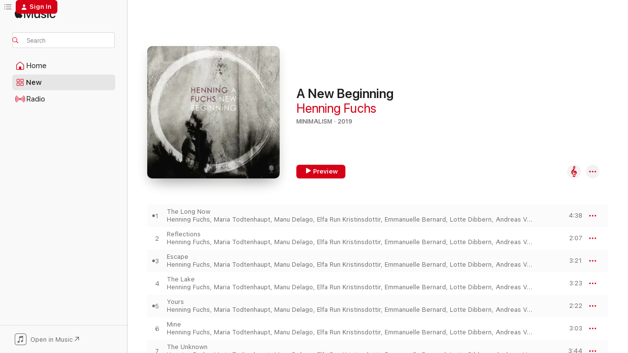

--- FILE ---
content_type: text/html
request_url: https://music.apple.com/us/album/a-new-beginning/1463203749?at=10lthJ&ct=LFV_ac105b5d2e197366c1619ea60ef2e5ff&itsct=catchall_p2&itscg=30440&ls=1&uo=5
body_size: 24664
content:
<!DOCTYPE html>
<html dir="ltr" lang="en-US">
    <head>
        <!-- prettier-ignore -->
        <meta charset="utf-8">
        <!-- prettier-ignore -->
        <meta http-equiv="X-UA-Compatible" content="IE=edge">
        <!-- prettier-ignore -->
        <meta
            name="viewport"
            content="width=device-width,initial-scale=1,interactive-widget=resizes-content"
        >
        <!-- prettier-ignore -->
        <meta name="applicable-device" content="pc,mobile">
        <!-- prettier-ignore -->
        <meta name="referrer" content="strict-origin">
        <!-- prettier-ignore -->
        <link
            rel="apple-touch-icon"
            sizes="180x180"
            href="/assets/favicon/favicon-180.png"
        >
        <!-- prettier-ignore -->
        <link
            rel="icon"
            type="image/png"
            sizes="32x32"
            href="/assets/favicon/favicon-32.png"
        >
        <!-- prettier-ignore -->
        <link
            rel="icon"
            type="image/png"
            sizes="16x16"
            href="/assets/favicon/favicon-16.png"
        >
        <!-- prettier-ignore -->
        <link
            rel="mask-icon"
            href="/assets/favicon/favicon.svg"
            color="#fa233b"
        >
        <!-- prettier-ignore -->
        <link rel="manifest" href="/manifest.json">

        <title>‎A New Beginning - Album by Henning Fuchs - Apple Music</title><!-- HEAD_svelte-1cypuwr_START --><link rel="preconnect" href="//www.apple.com/wss/fonts" crossorigin="anonymous"><link rel="stylesheet" href="//www.apple.com/wss/fonts?families=SF+Pro,v4%7CSF+Pro+Icons,v1&amp;display=swap" type="text/css" referrerpolicy="strict-origin-when-cross-origin"><!-- HEAD_svelte-1cypuwr_END --><!-- HEAD_svelte-eg3hvx_START -->    <meta name="description" content="Listen to A New Beginning by Henning Fuchs on Apple Music. 2019. 10 Songs. Duration: 37 minutes."> <meta name="keywords" content="listen, A New Beginning, Henning Fuchs, music, singles, songs, Minimalism, streaming music, apple music"> <link rel="canonical" href="https://classical.music.apple.com/us/album/1463203749">   <link rel="alternate" type="application/json+oembed" href="https://music.apple.com/api/oembed?url=https%3A%2F%2Fmusic.apple.com%2Fus%2Falbum%2Fa-new-beginning%2F1463203749" title="A New Beginning by Henning Fuchs on Apple Music">  <meta name="al:ios:app_store_id" content="1108187390"> <meta name="al:ios:app_name" content="Apple Music"> <meta name="apple:content_id" content="1463203749"> <meta name="apple:title" content="A New Beginning"> <meta name="apple:description" content="Listen to A New Beginning by Henning Fuchs on Apple Music. 2019. 10 Songs. Duration: 37 minutes.">   <meta property="og:title" content="A New Beginning by Henning Fuchs on Apple Music"> <meta property="og:description" content="Album · 2019 · 10 Songs"> <meta property="og:site_name" content="Apple Music - Web Player"> <meta property="og:url" content="https://music.apple.com/us/album/a-new-beginning/1463203749"> <meta property="og:image" content="https://is1-ssl.mzstatic.com/image/thumb/Music122/v4/39/7d/55/397d5520-407a-0203-b31c-26fb3ff66025/cover.jpg/1200x630bf-60.jpg"> <meta property="og:image:secure_url" content="https://is1-ssl.mzstatic.com/image/thumb/Music122/v4/39/7d/55/397d5520-407a-0203-b31c-26fb3ff66025/cover.jpg/1200x630bf-60.jpg"> <meta property="og:image:alt" content="A New Beginning by Henning Fuchs on Apple Music"> <meta property="og:image:width" content="1200"> <meta property="og:image:height" content="630"> <meta property="og:image:type" content="image/jpg"> <meta property="og:type" content="music.album"> <meta property="og:locale" content="en_US">  <meta property="music:song_count" content="10"> <meta property="music:song" content="https://music.apple.com/us/song/the-long-now/1463203754"> <meta property="music:song:preview_url:secure_url" content="https://music.apple.com/us/song/the-long-now/1463203754"> <meta property="music:song:disc" content="1"> <meta property="music:song:duration" content="PT4M38S"> <meta property="music:song:track" content="1">  <meta property="music:song" content="https://music.apple.com/us/song/reflections/1463203755"> <meta property="music:song:preview_url:secure_url" content="https://music.apple.com/us/song/reflections/1463203755"> <meta property="music:song:disc" content="1"> <meta property="music:song:duration" content="PT2M7S"> <meta property="music:song:track" content="2">  <meta property="music:song" content="https://music.apple.com/us/song/escape/1463203756"> <meta property="music:song:preview_url:secure_url" content="https://music.apple.com/us/song/escape/1463203756"> <meta property="music:song:disc" content="1"> <meta property="music:song:duration" content="PT3M21S"> <meta property="music:song:track" content="3">  <meta property="music:song" content="https://music.apple.com/us/song/the-lake/1463203757"> <meta property="music:song:preview_url:secure_url" content="https://music.apple.com/us/song/the-lake/1463203757"> <meta property="music:song:disc" content="1"> <meta property="music:song:duration" content="PT3M23S"> <meta property="music:song:track" content="4">  <meta property="music:song" content="https://music.apple.com/us/song/yours/1463203758"> <meta property="music:song:preview_url:secure_url" content="https://music.apple.com/us/song/yours/1463203758"> <meta property="music:song:disc" content="1"> <meta property="music:song:duration" content="PT2M22S"> <meta property="music:song:track" content="5">  <meta property="music:song" content="https://music.apple.com/us/song/mine/1463203760"> <meta property="music:song:preview_url:secure_url" content="https://music.apple.com/us/song/mine/1463203760"> <meta property="music:song:disc" content="1"> <meta property="music:song:duration" content="PT3M3S"> <meta property="music:song:track" content="6">  <meta property="music:song" content="https://music.apple.com/us/song/the-unknown/1463203762"> <meta property="music:song:preview_url:secure_url" content="https://music.apple.com/us/song/the-unknown/1463203762"> <meta property="music:song:disc" content="1"> <meta property="music:song:duration" content="PT3M44S"> <meta property="music:song:track" content="7">  <meta property="music:song" content="https://music.apple.com/us/song/as-time-passes/1463203763"> <meta property="music:song:preview_url:secure_url" content="https://music.apple.com/us/song/as-time-passes/1463203763"> <meta property="music:song:disc" content="1"> <meta property="music:song:duration" content="PT5M46S"> <meta property="music:song:track" content="8">  <meta property="music:song" content="https://music.apple.com/us/song/a-friendship/1463203764"> <meta property="music:song:preview_url:secure_url" content="https://music.apple.com/us/song/a-friendship/1463203764"> <meta property="music:song:disc" content="1"> <meta property="music:song:duration" content="PT4M39S"> <meta property="music:song:track" content="9">  <meta property="music:song" content="https://music.apple.com/us/song/a-new-beginning/1463203886"> <meta property="music:song:preview_url:secure_url" content="https://music.apple.com/us/song/a-new-beginning/1463203886"> <meta property="music:song:disc" content="1"> <meta property="music:song:duration" content="PT4M11S"> <meta property="music:song:track" content="10">   <meta property="music:musician" content="https://music.apple.com/us/artist/henning-fuchs/1452942073"> <meta property="music:release_date" content="2019-06-28T00:00:00.000Z">   <meta name="twitter:title" content="A New Beginning by Henning Fuchs on Apple Music"> <meta name="twitter:description" content="Album · 2019 · 10 Songs"> <meta name="twitter:site" content="@AppleMusic"> <meta name="twitter:image" content="https://is1-ssl.mzstatic.com/image/thumb/Music122/v4/39/7d/55/397d5520-407a-0203-b31c-26fb3ff66025/cover.jpg/600x600bf-60.jpg"> <meta name="twitter:image:alt" content="A New Beginning by Henning Fuchs on Apple Music"> <meta name="twitter:card" content="summary">       <!-- HTML_TAG_START -->
                <script id=schema:music-album type="application/ld+json">
                    {"@context":"http://schema.org","@type":"MusicAlbum","name":"A New Beginning","description":"Listen to A New Beginning by Henning Fuchs on Apple Music. 2019. 10 Songs. Duration: 37 minutes.","citation":[{"@type":"MusicAlbum","image":"https://is1-ssl.mzstatic.com/image/thumb/Music123/v4/2a/e9/56/2ae956b5-bcf6-825d-5ce7-3e007081cfe3/cover_10152136.jpg/1200x630bb.jpg","url":"https://music.apple.com/us/album/pollux-piano/1461140717","name":"Pollux Piano"},{"@type":"MusicAlbum","image":"https://is1-ssl.mzstatic.com/image/thumb/Music124/v4/f2/97/4c/f2974c83-cbce-36e8-4d15-1ff0ff4948f8/cover.jpg/1200x630bb.jpg","url":"https://music.apple.com/us/album/hiddensee/1462631248","name":"Hiddensee"},{"@type":"MusicAlbum","image":"https://is1-ssl.mzstatic.com/image/thumb/Music123/v4/dd/3e/71/dd3e7149-dfe7-5530-dde9-9839b2345799/19UMGIM48228.rgb.jpg/1200x630bb.jpg","url":"https://music.apple.com/us/album/life-book/1466600679","name":"Life Book"},{"@type":"MusicAlbum","image":"https://is1-ssl.mzstatic.com/image/thumb/Music113/v4/6c/35/5a/6c355aca-ce1d-9b37-da2e-00a74f45db74/195081292823.jpg/1200x630bb.jpg","url":"https://music.apple.com/us/album/the-thief-bunny-society/1504626921","name":"The Thief Bunny Society"},{"@type":"MusicAlbum","image":"https://is1-ssl.mzstatic.com/image/thumb/Music123/v4/67/7e/17/677e1747-8ade-8b50-8402-c9ee60a6fcdc/8437012545519.jpg/1200x630bb.jpg","url":"https://music.apple.com/us/album/midnight-in-paris/1477630599","name":"Midnight in Paris"},{"@type":"MusicAlbum","image":"https://is1-ssl.mzstatic.com/image/thumb/Music126/v4/55/2e/7c/552e7c2b-e1b2-a9dd-aecf-8e7b336b8dac/067003119757.png/1200x630bb.jpg","url":"https://music.apple.com/us/album/closer-still/1607645288","name":"Closer, Still"},{"@type":"MusicAlbum","image":"https://is1-ssl.mzstatic.com/image/thumb/Music125/v4/0e/fd/83/0efd833d-5c29-796f-4e18-d75921df6cb8/19UMGIM19211.rgb.jpg/1200x630bb.jpg","url":"https://music.apple.com/us/album/j%C3%B3hannsson-12-conversations-with-thilo-heinzmann/1465725380","name":"Jóhannsson: 12 Conversations with Thilo Heinzmann"},{"@type":"MusicAlbum","image":"https://is1-ssl.mzstatic.com/image/thumb/Music116/v4/c9/d6/d8/c9d6d8bd-97db-5ccb-d660-36ecda7f8993/195081045788_cover.jpg/1200x630bb.jpg","url":"https://music.apple.com/us/album/fragments/1674683861","name":"Fragments"},{"@type":"MusicAlbum","image":"https://is1-ssl.mzstatic.com/image/thumb/Music221/v4/8a/bc/10/8abc107f-2e37-af63-7eb9-0cb77f709d62/7427137070806.png/1200x630bb.jpg","url":"https://music.apple.com/us/album/matterlightblooming-orchestral-versions-ep/1648328620","name":"Matterlightblooming (Orchestral Versions) - EP"},{"@type":"MusicAlbum","image":"https://is1-ssl.mzstatic.com/image/thumb/Music211/v4/8e/77/9b/8e779b16-7da6-db14-7702-8724496c3027/757572845057.jpg/1200x630bb.jpg","url":"https://music.apple.com/us/album/my-body-of-preludes/1583971359","name":"My Body of Preludes"}],"tracks":[{"@type":"MusicRecording","name":"The Long Now","duration":"PT4M38S","url":"https://music.apple.com/us/song/the-long-now/1463203754","offers":{"@type":"Offer","category":"free","price":0},"audio":{"@type":"AudioObject","potentialAction":{"@type":"ListenAction","expectsAcceptanceOf":{"@type":"Offer","category":"free"},"target":{"@type":"EntryPoint","actionPlatform":"https://music.apple.com/us/song/the-long-now/1463203754"}},"name":"The Long Now","contentUrl":"https://audio-ssl.itunes.apple.com/itunes-assets/AudioPreview115/v4/b9/91/c7/b991c782-4b8a-c2da-4ca4-61c1019f9e75/mzaf_12280181330972542577.plus.aac.ep.m4a","duration":"PT4M38S","uploadDate":"2019-06-28","thumbnailUrl":"https://is1-ssl.mzstatic.com/image/thumb/Music122/v4/39/7d/55/397d5520-407a-0203-b31c-26fb3ff66025/cover.jpg/1200x630bb.jpg"}},{"@type":"MusicRecording","name":"Reflections","duration":"PT2M7S","url":"https://music.apple.com/us/song/reflections/1463203755","offers":{"@type":"Offer","category":"free","price":0},"audio":{"@type":"AudioObject","potentialAction":{"@type":"ListenAction","expectsAcceptanceOf":{"@type":"Offer","category":"free"},"target":{"@type":"EntryPoint","actionPlatform":"https://music.apple.com/us/song/reflections/1463203755"}},"name":"Reflections","contentUrl":"https://audio-ssl.itunes.apple.com/itunes-assets/AudioPreview115/v4/ee/ad/1b/eead1bf6-e46c-76bd-a92d-51bfee78ca39/mzaf_11079380557651076487.plus.aac.p.m4a","duration":"PT2M7S","uploadDate":"2019-06-28","thumbnailUrl":"https://is1-ssl.mzstatic.com/image/thumb/Music122/v4/39/7d/55/397d5520-407a-0203-b31c-26fb3ff66025/cover.jpg/1200x630bb.jpg"}},{"@type":"MusicRecording","name":"Escape","duration":"PT3M21S","url":"https://music.apple.com/us/song/escape/1463203756","offers":{"@type":"Offer","category":"free","price":0},"audio":{"@type":"AudioObject","potentialAction":{"@type":"ListenAction","expectsAcceptanceOf":{"@type":"Offer","category":"free"},"target":{"@type":"EntryPoint","actionPlatform":"https://music.apple.com/us/song/escape/1463203756"}},"name":"Escape","contentUrl":"https://audio-ssl.itunes.apple.com/itunes-assets/AudioPreview115/v4/b9/99/79/b9997974-ff8c-001a-b097-8d97b35fe260/mzaf_8511284702048946440.plus.aac.ep.m4a","duration":"PT3M21S","uploadDate":"2019-06-28","thumbnailUrl":"https://is1-ssl.mzstatic.com/image/thumb/Music122/v4/39/7d/55/397d5520-407a-0203-b31c-26fb3ff66025/cover.jpg/1200x630bb.jpg"}},{"@type":"MusicRecording","name":"The Lake","duration":"PT3M23S","url":"https://music.apple.com/us/song/the-lake/1463203757","offers":{"@type":"Offer","category":"free","price":0},"audio":{"@type":"AudioObject","potentialAction":{"@type":"ListenAction","expectsAcceptanceOf":{"@type":"Offer","category":"free"},"target":{"@type":"EntryPoint","actionPlatform":"https://music.apple.com/us/song/the-lake/1463203757"}},"name":"The Lake","contentUrl":"https://audio-ssl.itunes.apple.com/itunes-assets/AudioPreview125/v4/fe/6a/6f/fe6a6f7a-5409-17ac-d996-62a5d7e5ad96/mzaf_14936387015886123939.plus.aac.ep.m4a","duration":"PT3M23S","uploadDate":"2019-06-28","thumbnailUrl":"https://is1-ssl.mzstatic.com/image/thumb/Music122/v4/39/7d/55/397d5520-407a-0203-b31c-26fb3ff66025/cover.jpg/1200x630bb.jpg"}},{"@type":"MusicRecording","name":"Yours","duration":"PT2M22S","url":"https://music.apple.com/us/song/yours/1463203758","offers":{"@type":"Offer","category":"free","price":0},"audio":{"@type":"AudioObject","potentialAction":{"@type":"ListenAction","expectsAcceptanceOf":{"@type":"Offer","category":"free"},"target":{"@type":"EntryPoint","actionPlatform":"https://music.apple.com/us/song/yours/1463203758"}},"name":"Yours","contentUrl":"https://audio-ssl.itunes.apple.com/itunes-assets/AudioPreview115/v4/6c/ea/17/6cea17ca-4439-5e1c-6f84-7efbc525defe/mzaf_10783573022019397211.plus.aac.p.m4a","duration":"PT2M22S","uploadDate":"2019-05-24","thumbnailUrl":"https://is1-ssl.mzstatic.com/image/thumb/Music122/v4/39/7d/55/397d5520-407a-0203-b31c-26fb3ff66025/cover.jpg/1200x630bb.jpg"}},{"@type":"MusicRecording","name":"Mine","duration":"PT3M3S","url":"https://music.apple.com/us/song/mine/1463203760","offers":{"@type":"Offer","category":"free","price":0},"audio":{"@type":"AudioObject","potentialAction":{"@type":"ListenAction","expectsAcceptanceOf":{"@type":"Offer","category":"free"},"target":{"@type":"EntryPoint","actionPlatform":"https://music.apple.com/us/song/mine/1463203760"}},"name":"Mine","contentUrl":"https://audio-ssl.itunes.apple.com/itunes-assets/AudioPreview115/v4/ad/ba/a7/adbaa7a3-980a-57f2-db12-90c06652bcb2/mzaf_4101696958252248969.plus.aac.ep.m4a","duration":"PT3M3S","uploadDate":"2019-06-28","thumbnailUrl":"https://is1-ssl.mzstatic.com/image/thumb/Music122/v4/39/7d/55/397d5520-407a-0203-b31c-26fb3ff66025/cover.jpg/1200x630bb.jpg"}},{"@type":"MusicRecording","name":"The Unknown","duration":"PT3M44S","url":"https://music.apple.com/us/song/the-unknown/1463203762","offers":{"@type":"Offer","category":"free","price":0},"audio":{"@type":"AudioObject","potentialAction":{"@type":"ListenAction","expectsAcceptanceOf":{"@type":"Offer","category":"free"},"target":{"@type":"EntryPoint","actionPlatform":"https://music.apple.com/us/song/the-unknown/1463203762"}},"name":"The Unknown","contentUrl":"https://audio-ssl.itunes.apple.com/itunes-assets/AudioPreview125/v4/49/a7/35/49a73515-e04d-a1b0-895c-cbe9a0b4311a/mzaf_7799483593851571771.plus.aac.ep.m4a","duration":"PT3M44S","uploadDate":"2019-06-28","thumbnailUrl":"https://is1-ssl.mzstatic.com/image/thumb/Music122/v4/39/7d/55/397d5520-407a-0203-b31c-26fb3ff66025/cover.jpg/1200x630bb.jpg"}},{"@type":"MusicRecording","name":"As Time Passes","duration":"PT5M46S","url":"https://music.apple.com/us/song/as-time-passes/1463203763","offers":{"@type":"Offer","category":"free","price":0},"audio":{"@type":"AudioObject","potentialAction":{"@type":"ListenAction","expectsAcceptanceOf":{"@type":"Offer","category":"free"},"target":{"@type":"EntryPoint","actionPlatform":"https://music.apple.com/us/song/as-time-passes/1463203763"}},"name":"As Time Passes","contentUrl":"https://audio-ssl.itunes.apple.com/itunes-assets/AudioPreview125/v4/3f/b3/fa/3fb3fa02-8fd9-9042-4099-37c6cded3a45/mzaf_3911767761108302604.plus.aac.ep.m4a","duration":"PT5M46S","uploadDate":"2019-06-14","thumbnailUrl":"https://is1-ssl.mzstatic.com/image/thumb/Music122/v4/39/7d/55/397d5520-407a-0203-b31c-26fb3ff66025/cover.jpg/1200x630bb.jpg"}},{"@type":"MusicRecording","name":"A Friendship","duration":"PT4M39S","url":"https://music.apple.com/us/song/a-friendship/1463203764","offers":{"@type":"Offer","category":"free","price":0},"audio":{"@type":"AudioObject","potentialAction":{"@type":"ListenAction","expectsAcceptanceOf":{"@type":"Offer","category":"free"},"target":{"@type":"EntryPoint","actionPlatform":"https://music.apple.com/us/song/a-friendship/1463203764"}},"name":"A Friendship","contentUrl":"https://audio-ssl.itunes.apple.com/itunes-assets/AudioPreview125/v4/95/ca/64/95ca640f-bfc3-c949-3f46-f3b6b760c7f6/mzaf_10136291350049842120.plus.aac.ep.m4a","duration":"PT4M39S","uploadDate":"2019-06-28","thumbnailUrl":"https://is1-ssl.mzstatic.com/image/thumb/Music122/v4/39/7d/55/397d5520-407a-0203-b31c-26fb3ff66025/cover.jpg/1200x630bb.jpg"}},{"@type":"MusicRecording","name":"A New Beginning","duration":"PT4M11S","url":"https://music.apple.com/us/song/a-new-beginning/1463203886","offers":{"@type":"Offer","category":"free","price":0},"audio":{"@type":"AudioObject","potentialAction":{"@type":"ListenAction","expectsAcceptanceOf":{"@type":"Offer","category":"free"},"target":{"@type":"EntryPoint","actionPlatform":"https://music.apple.com/us/song/a-new-beginning/1463203886"}},"name":"A New Beginning","contentUrl":"https://audio-ssl.itunes.apple.com/itunes-assets/AudioPreview115/v4/67/88/14/678814d9-da7d-7a24-1440-b13a9fa61e7e/mzaf_16404208445058000598.plus.aac.ep.m4a","duration":"PT4M11S","uploadDate":"2019-06-28","thumbnailUrl":"https://is1-ssl.mzstatic.com/image/thumb/Music122/v4/39/7d/55/397d5520-407a-0203-b31c-26fb3ff66025/cover.jpg/1200x630bb.jpg"}}],"workExample":[{"@type":"MusicAlbum","image":"https://is1-ssl.mzstatic.com/image/thumb/Music113/v4/7e/ee/1d/7eee1d11-35b6-1d29-e732-5a0a0b8adee8/cover.jpg/1200x630bb.jpg","url":"https://music.apple.com/us/album/as-time-passes-kalimba-mix-single/1473151625","name":"As Time Passes (Kalimba Mix) - Single"},{"@type":"MusicAlbum","image":"https://is1-ssl.mzstatic.com/image/thumb/Music124/v4/e2/53/90/e25390fa-1ceb-0dd8-e3a6-e01fd482c96f/cover.jpg/1200x630bb.jpg","url":"https://music.apple.com/us/album/gaia/1529610322","name":"Gaia"},{"@type":"MusicAlbum","image":"https://is1-ssl.mzstatic.com/image/thumb/Music122/v4/c9/57/13/c9571392-a706-934d-2243-5146df3fed64/cover.jpg/1200x630bb.jpg","url":"https://music.apple.com/us/album/cocoon/1704297584","name":"Cocoon"},{"@type":"MusicAlbum","image":"https://is1-ssl.mzstatic.com/image/thumb/Music124/v4/11/19/3f/11193f83-f2ad-4383-35e8-e097185013da/cover.jpg/1200x630bb.jpg","url":"https://music.apple.com/us/album/narziss-und-goldmund-original-motion-picture-soundtrack/1500775449","name":"Narziss und Goldmund (Original Motion Picture Soundtrack)"},{"@type":"MusicAlbum","image":"https://is1-ssl.mzstatic.com/image/thumb/Music123/v4/81/19/69/8119694e-fa62-ce42-e29a-2ef555086c62/4050215616585.jpg/1200x630bb.jpg","url":"https://music.apple.com/us/album/impermanence-single/1462936395","name":"Impermanence - Single"},{"@type":"MusicAlbum","image":"https://is1-ssl.mzstatic.com/image/thumb/Music122/v4/4f/5d/6c/4f5d6cc9-ebea-1523-9761-9cc07d4f255c/4050538868500.jpg/1200x630bb.jpg","url":"https://music.apple.com/us/album/das-haus-der-tr%C3%A4ume-soundtrack-zur-serie/1652478559","name":"Das Haus der Träume (Soundtrack zur Serie)"},{"@type":"MusicAlbum","image":"https://is1-ssl.mzstatic.com/image/thumb/Music211/v4/f1/8a/d9/f18ad907-bcf9-be52-4382-3ab8e2b88d53/cover_4068992416700.jpg/1200x630bb.jpg","url":"https://music.apple.com/us/album/d%C3%BAn-an-%C3%B3ir-single/1818859905","name":"Dún An Óir - Single"},{"@type":"MusicAlbum","image":"https://is1-ssl.mzstatic.com/image/thumb/Music126/v4/ba/23/66/ba23669e-43cd-8c9c-7109-00653e0a73d9/cover_4064832751192.jpg/1200x630bb.jpg","url":"https://music.apple.com/us/album/the-devils-drivers-original-motion-picture-soundtrack/1592123712","name":"The Devil's Drivers (Original Motion Picture Soundtrack)"},{"@type":"MusicAlbum","image":"https://is1-ssl.mzstatic.com/image/thumb/Music211/v4/c8/7d/86/c87d86fe-14aa-90cc-9cdd-8ae37309c46d/cover_4068992468877.jpg/1200x630bb.jpg","url":"https://music.apple.com/us/album/the-sleeping-giant-single/1831006992","name":"The Sleeping Giant - Single"},{"@type":"MusicAlbum","image":"https://is1-ssl.mzstatic.com/image/thumb/Music221/v4/e7/c3/05/e7c305bb-e44b-0816-a7d5-7f38ace4b15a/cover_4068992226514.jpg/1200x630bb.jpg","url":"https://music.apple.com/us/album/smile-smile-original-soundtrack-single/1777221853","name":"Smile Smile (Original Soundtrack) - Single"},{"@type":"MusicAlbum","image":"https://is1-ssl.mzstatic.com/image/thumb/Music211/v4/39/67/d6/3967d6cc-e8fe-2f21-8859-07ea076e797e/cover_4068992132020.jpg/1200x630bb.jpg","url":"https://music.apple.com/us/album/vers%C3%B6hnung-original-score-single/1757790659","name":"Versöhnung (Original Score) - Single"},{"@type":"MusicAlbum","image":"https://is1-ssl.mzstatic.com/image/thumb/Music221/v4/c7/76/5a/c7765a5d-68a4-590e-5f02-e23ea5be2d43/cover_4068992154145.jpg/1200x630bb.jpg","url":"https://music.apple.com/us/album/gef%C3%A4hrlich-nah-wenn-b%C3%A4ren-t%C3%B6ten-original-soundtrack/1760336021","name":"Gefährlich Nah - Wenn Bären Töten (Original Soundtrack)"},{"@type":"MusicAlbum","image":"https://is1-ssl.mzstatic.com/image/thumb/Music122/v4/32/a4/e6/32a4e63c-ddb9-c826-ad05-b5fdc7ef0358/4050538868609.jpg/1200x630bb.jpg","url":"https://music.apple.com/us/album/dab-dubi-dubi-feat-jesper-munk-anselm-bresgott-ludwig/1649770282","name":"Dab Dubi Dubi (feat. Jesper Munk, Anselm Bresgott & Ludwig Simon) [Aus dem Soundtrack zur Serie \"Das Haus der Träume\"] - Single"},{"@type":"MusicAlbum","image":"https://is1-ssl.mzstatic.com/image/thumb/Music211/v4/e5/1e/e8/e51ee867-c8f1-d910-b4bc-92e7bba2489a/cover_4068992146560.jpg/1200x630bb.jpg","url":"https://music.apple.com/us/album/ranger-in-bedr%C3%A4ngnis-original-soundtrack-single/1758745899","name":"Ranger in Bedrängnis (Original Soundtrack) - Single"},{"@type":"MusicAlbum","image":"https://is1-ssl.mzstatic.com/image/thumb/Music112/v4/bb/59/74/bb597412-0399-42ed-79f7-304555e6ae89/4050538861440.jpg/1200x630bb.jpg","url":"https://music.apple.com/us/album/ein-wunder-feat-jesper-munk-anselm-bresgott-ludwig/1645345423","name":"Ein Wunder (feat. Jesper Munk, Anselm Bresgott & Ludwig Simon) [Aus dem Soundtrack zur Serie \"Das Haus der Träume\"] - Single"},{"@type":"MusicRecording","name":"The Long Now","duration":"PT4M38S","url":"https://music.apple.com/us/song/the-long-now/1463203754","offers":{"@type":"Offer","category":"free","price":0},"audio":{"@type":"AudioObject","potentialAction":{"@type":"ListenAction","expectsAcceptanceOf":{"@type":"Offer","category":"free"},"target":{"@type":"EntryPoint","actionPlatform":"https://music.apple.com/us/song/the-long-now/1463203754"}},"name":"The Long Now","contentUrl":"https://audio-ssl.itunes.apple.com/itunes-assets/AudioPreview115/v4/b9/91/c7/b991c782-4b8a-c2da-4ca4-61c1019f9e75/mzaf_12280181330972542577.plus.aac.ep.m4a","duration":"PT4M38S","uploadDate":"2019-06-28","thumbnailUrl":"https://is1-ssl.mzstatic.com/image/thumb/Music122/v4/39/7d/55/397d5520-407a-0203-b31c-26fb3ff66025/cover.jpg/1200x630bb.jpg"}},{"@type":"MusicRecording","name":"Reflections","duration":"PT2M7S","url":"https://music.apple.com/us/song/reflections/1463203755","offers":{"@type":"Offer","category":"free","price":0},"audio":{"@type":"AudioObject","potentialAction":{"@type":"ListenAction","expectsAcceptanceOf":{"@type":"Offer","category":"free"},"target":{"@type":"EntryPoint","actionPlatform":"https://music.apple.com/us/song/reflections/1463203755"}},"name":"Reflections","contentUrl":"https://audio-ssl.itunes.apple.com/itunes-assets/AudioPreview115/v4/ee/ad/1b/eead1bf6-e46c-76bd-a92d-51bfee78ca39/mzaf_11079380557651076487.plus.aac.p.m4a","duration":"PT2M7S","uploadDate":"2019-06-28","thumbnailUrl":"https://is1-ssl.mzstatic.com/image/thumb/Music122/v4/39/7d/55/397d5520-407a-0203-b31c-26fb3ff66025/cover.jpg/1200x630bb.jpg"}},{"@type":"MusicRecording","name":"Escape","duration":"PT3M21S","url":"https://music.apple.com/us/song/escape/1463203756","offers":{"@type":"Offer","category":"free","price":0},"audio":{"@type":"AudioObject","potentialAction":{"@type":"ListenAction","expectsAcceptanceOf":{"@type":"Offer","category":"free"},"target":{"@type":"EntryPoint","actionPlatform":"https://music.apple.com/us/song/escape/1463203756"}},"name":"Escape","contentUrl":"https://audio-ssl.itunes.apple.com/itunes-assets/AudioPreview115/v4/b9/99/79/b9997974-ff8c-001a-b097-8d97b35fe260/mzaf_8511284702048946440.plus.aac.ep.m4a","duration":"PT3M21S","uploadDate":"2019-06-28","thumbnailUrl":"https://is1-ssl.mzstatic.com/image/thumb/Music122/v4/39/7d/55/397d5520-407a-0203-b31c-26fb3ff66025/cover.jpg/1200x630bb.jpg"}},{"@type":"MusicRecording","name":"The Lake","duration":"PT3M23S","url":"https://music.apple.com/us/song/the-lake/1463203757","offers":{"@type":"Offer","category":"free","price":0},"audio":{"@type":"AudioObject","potentialAction":{"@type":"ListenAction","expectsAcceptanceOf":{"@type":"Offer","category":"free"},"target":{"@type":"EntryPoint","actionPlatform":"https://music.apple.com/us/song/the-lake/1463203757"}},"name":"The Lake","contentUrl":"https://audio-ssl.itunes.apple.com/itunes-assets/AudioPreview125/v4/fe/6a/6f/fe6a6f7a-5409-17ac-d996-62a5d7e5ad96/mzaf_14936387015886123939.plus.aac.ep.m4a","duration":"PT3M23S","uploadDate":"2019-06-28","thumbnailUrl":"https://is1-ssl.mzstatic.com/image/thumb/Music122/v4/39/7d/55/397d5520-407a-0203-b31c-26fb3ff66025/cover.jpg/1200x630bb.jpg"}},{"@type":"MusicRecording","name":"Yours","duration":"PT2M22S","url":"https://music.apple.com/us/song/yours/1463203758","offers":{"@type":"Offer","category":"free","price":0},"audio":{"@type":"AudioObject","potentialAction":{"@type":"ListenAction","expectsAcceptanceOf":{"@type":"Offer","category":"free"},"target":{"@type":"EntryPoint","actionPlatform":"https://music.apple.com/us/song/yours/1463203758"}},"name":"Yours","contentUrl":"https://audio-ssl.itunes.apple.com/itunes-assets/AudioPreview115/v4/6c/ea/17/6cea17ca-4439-5e1c-6f84-7efbc525defe/mzaf_10783573022019397211.plus.aac.p.m4a","duration":"PT2M22S","uploadDate":"2019-05-24","thumbnailUrl":"https://is1-ssl.mzstatic.com/image/thumb/Music122/v4/39/7d/55/397d5520-407a-0203-b31c-26fb3ff66025/cover.jpg/1200x630bb.jpg"}},{"@type":"MusicRecording","name":"Mine","duration":"PT3M3S","url":"https://music.apple.com/us/song/mine/1463203760","offers":{"@type":"Offer","category":"free","price":0},"audio":{"@type":"AudioObject","potentialAction":{"@type":"ListenAction","expectsAcceptanceOf":{"@type":"Offer","category":"free"},"target":{"@type":"EntryPoint","actionPlatform":"https://music.apple.com/us/song/mine/1463203760"}},"name":"Mine","contentUrl":"https://audio-ssl.itunes.apple.com/itunes-assets/AudioPreview115/v4/ad/ba/a7/adbaa7a3-980a-57f2-db12-90c06652bcb2/mzaf_4101696958252248969.plus.aac.ep.m4a","duration":"PT3M3S","uploadDate":"2019-06-28","thumbnailUrl":"https://is1-ssl.mzstatic.com/image/thumb/Music122/v4/39/7d/55/397d5520-407a-0203-b31c-26fb3ff66025/cover.jpg/1200x630bb.jpg"}},{"@type":"MusicRecording","name":"The Unknown","duration":"PT3M44S","url":"https://music.apple.com/us/song/the-unknown/1463203762","offers":{"@type":"Offer","category":"free","price":0},"audio":{"@type":"AudioObject","potentialAction":{"@type":"ListenAction","expectsAcceptanceOf":{"@type":"Offer","category":"free"},"target":{"@type":"EntryPoint","actionPlatform":"https://music.apple.com/us/song/the-unknown/1463203762"}},"name":"The Unknown","contentUrl":"https://audio-ssl.itunes.apple.com/itunes-assets/AudioPreview125/v4/49/a7/35/49a73515-e04d-a1b0-895c-cbe9a0b4311a/mzaf_7799483593851571771.plus.aac.ep.m4a","duration":"PT3M44S","uploadDate":"2019-06-28","thumbnailUrl":"https://is1-ssl.mzstatic.com/image/thumb/Music122/v4/39/7d/55/397d5520-407a-0203-b31c-26fb3ff66025/cover.jpg/1200x630bb.jpg"}},{"@type":"MusicRecording","name":"As Time Passes","duration":"PT5M46S","url":"https://music.apple.com/us/song/as-time-passes/1463203763","offers":{"@type":"Offer","category":"free","price":0},"audio":{"@type":"AudioObject","potentialAction":{"@type":"ListenAction","expectsAcceptanceOf":{"@type":"Offer","category":"free"},"target":{"@type":"EntryPoint","actionPlatform":"https://music.apple.com/us/song/as-time-passes/1463203763"}},"name":"As Time Passes","contentUrl":"https://audio-ssl.itunes.apple.com/itunes-assets/AudioPreview125/v4/3f/b3/fa/3fb3fa02-8fd9-9042-4099-37c6cded3a45/mzaf_3911767761108302604.plus.aac.ep.m4a","duration":"PT5M46S","uploadDate":"2019-06-14","thumbnailUrl":"https://is1-ssl.mzstatic.com/image/thumb/Music122/v4/39/7d/55/397d5520-407a-0203-b31c-26fb3ff66025/cover.jpg/1200x630bb.jpg"}},{"@type":"MusicRecording","name":"A Friendship","duration":"PT4M39S","url":"https://music.apple.com/us/song/a-friendship/1463203764","offers":{"@type":"Offer","category":"free","price":0},"audio":{"@type":"AudioObject","potentialAction":{"@type":"ListenAction","expectsAcceptanceOf":{"@type":"Offer","category":"free"},"target":{"@type":"EntryPoint","actionPlatform":"https://music.apple.com/us/song/a-friendship/1463203764"}},"name":"A Friendship","contentUrl":"https://audio-ssl.itunes.apple.com/itunes-assets/AudioPreview125/v4/95/ca/64/95ca640f-bfc3-c949-3f46-f3b6b760c7f6/mzaf_10136291350049842120.plus.aac.ep.m4a","duration":"PT4M39S","uploadDate":"2019-06-28","thumbnailUrl":"https://is1-ssl.mzstatic.com/image/thumb/Music122/v4/39/7d/55/397d5520-407a-0203-b31c-26fb3ff66025/cover.jpg/1200x630bb.jpg"}},{"@type":"MusicRecording","name":"A New Beginning","duration":"PT4M11S","url":"https://music.apple.com/us/song/a-new-beginning/1463203886","offers":{"@type":"Offer","category":"free","price":0},"audio":{"@type":"AudioObject","potentialAction":{"@type":"ListenAction","expectsAcceptanceOf":{"@type":"Offer","category":"free"},"target":{"@type":"EntryPoint","actionPlatform":"https://music.apple.com/us/song/a-new-beginning/1463203886"}},"name":"A New Beginning","contentUrl":"https://audio-ssl.itunes.apple.com/itunes-assets/AudioPreview115/v4/67/88/14/678814d9-da7d-7a24-1440-b13a9fa61e7e/mzaf_16404208445058000598.plus.aac.ep.m4a","duration":"PT4M11S","uploadDate":"2019-06-28","thumbnailUrl":"https://is1-ssl.mzstatic.com/image/thumb/Music122/v4/39/7d/55/397d5520-407a-0203-b31c-26fb3ff66025/cover.jpg/1200x630bb.jpg"}}],"url":"https://music.apple.com/us/album/a-new-beginning/1463203749","image":"https://is1-ssl.mzstatic.com/image/thumb/Music122/v4/39/7d/55/397d5520-407a-0203-b31c-26fb3ff66025/cover.jpg/1200x630bb.jpg","potentialAction":{"@type":"ListenAction","expectsAcceptanceOf":{"@type":"Offer","category":"free"},"target":{"@type":"EntryPoint","actionPlatform":"https://music.apple.com/us/album/a-new-beginning/1463203749"}},"genre":["Minimalism","Music","Classical","Modern Era"],"datePublished":"2019-06-28","byArtist":[{"@type":"MusicGroup","url":"https://music.apple.com/us/artist/henning-fuchs/1452942073","name":"Henning Fuchs"}]}
                </script>
                <!-- HTML_TAG_END -->    <!-- HEAD_svelte-eg3hvx_END -->
      <script type="module" crossorigin src="/assets/index~8a6f659a1b.js"></script>
      <link rel="stylesheet" href="/assets/index~99bed3cf08.css">
      <script type="module">import.meta.url;import("_").catch(()=>1);async function* g(){};window.__vite_is_modern_browser=true;</script>
      <script type="module">!function(){if(window.__vite_is_modern_browser)return;console.warn("vite: loading legacy chunks, syntax error above and the same error below should be ignored");var e=document.getElementById("vite-legacy-polyfill"),n=document.createElement("script");n.src=e.src,n.onload=function(){System.import(document.getElementById('vite-legacy-entry').getAttribute('data-src'))},document.body.appendChild(n)}();</script>
    </head>
    <body>
        <script src="/assets/focus-visible/focus-visible.min.js"></script>
        
        <script
            async
            src="/includes/js-cdn/musickit/v3/amp/musickit.js"
        ></script>
        <script
            type="module"
            async
            src="/includes/js-cdn/musickit/v3/components/musickit-components/musickit-components.esm.js"
        ></script>
        <script
            nomodule
            async
            src="/includes/js-cdn/musickit/v3/components/musickit-components/musickit-components.js"
        ></script>
        <svg style="display: none" xmlns="http://www.w3.org/2000/svg">
            <symbol id="play-circle-fill" viewBox="0 0 60 60">
                <path
                    class="icon-circle-fill__circle"
                    fill="var(--iconCircleFillBG, transparent)"
                    d="M30 60c16.411 0 30-13.617 30-30C60 13.588 46.382 0 29.971 0 13.588 0 .001 13.588.001 30c0 16.383 13.617 30 30 30Z"
                />
                <path
                    fill="var(--iconFillArrow, var(--keyColor, black))"
                    d="M24.411 41.853c-1.41.853-3.028.177-3.028-1.294V19.47c0-1.44 1.735-2.058 3.028-1.294l17.265 10.235a1.89 1.89 0 0 1 0 3.265L24.411 41.853Z"
                />
            </symbol>
        </svg>
        <div class="body-container">
              <div class="app-container svelte-t3vj1e" data-testid="app-container">   <div class="header svelte-rjjbqs" data-testid="header"><nav data-testid="navigation" class="navigation svelte-13li0vp"><div class="navigation__header svelte-13li0vp"><div data-testid="logo" class="logo svelte-1o7dz8w"> <a aria-label="Apple Music" role="img" href="https://music.apple.com/us/home" class="svelte-1o7dz8w"><svg height="20" viewBox="0 0 83 20" width="83" xmlns="http://www.w3.org/2000/svg" class="logo" aria-hidden="true"><path d="M34.752 19.746V6.243h-.088l-5.433 13.503h-2.074L21.711 6.243h-.087v13.503h-2.548V1.399h3.235l5.833 14.621h.1l5.82-14.62h3.248v18.347h-2.56zm16.649 0h-2.586v-2.263h-.062c-.725 1.602-2.061 2.504-4.072 2.504-2.86 0-4.61-1.894-4.61-4.958V6.37h2.698v8.125c0 2.034.95 3.127 2.81 3.127 1.95 0 3.124-1.373 3.124-3.458V6.37H51.4v13.376zm7.394-13.618c3.06 0 5.046 1.73 5.134 4.196h-2.536c-.15-1.296-1.087-2.11-2.598-2.11-1.462 0-2.436.724-2.436 1.793 0 .839.6 1.41 2.023 1.741l2.136.496c2.686.636 3.71 1.704 3.71 3.636 0 2.442-2.236 4.12-5.333 4.12-3.285 0-5.26-1.64-5.509-4.183h2.673c.25 1.398 1.187 2.085 2.836 2.085 1.623 0 2.623-.687 2.623-1.78 0-.865-.487-1.373-1.924-1.704l-2.136-.508c-2.498-.585-3.735-1.806-3.735-3.75 0-2.391 2.049-4.032 5.072-4.032zM66.1 2.836c0-.878.7-1.577 1.561-1.577.862 0 1.55.7 1.55 1.577 0 .864-.688 1.576-1.55 1.576a1.573 1.573 0 0 1-1.56-1.576zm.212 3.534h2.698v13.376h-2.698zm14.089 4.603c-.275-1.424-1.324-2.556-3.085-2.556-2.086 0-3.46 1.767-3.46 4.64 0 2.938 1.386 4.642 3.485 4.642 1.66 0 2.748-.928 3.06-2.48H83C82.713 18.067 80.477 20 77.317 20c-3.76 0-6.208-2.62-6.208-6.942 0-4.247 2.448-6.93 6.183-6.93 3.385 0 5.446 2.213 5.683 4.845h-2.573zM10.824 3.189c-.698.834-1.805 1.496-2.913 1.398-.145-1.128.41-2.33 1.036-3.065C9.644.662 10.848.05 11.835 0c.121 1.178-.336 2.33-1.01 3.19zm.999 1.619c.624.049 2.425.244 3.578 1.98-.096.074-2.137 1.272-2.113 3.79.024 3.01 2.593 4.012 2.617 4.037-.024.074-.407 1.419-1.344 2.812-.817 1.224-1.657 2.422-3.002 2.447-1.297.024-1.73-.783-3.218-.783-1.489 0-1.97.758-3.194.807-1.297.048-2.28-1.297-3.097-2.52C.368 14.908-.904 10.408.825 7.375c.84-1.516 2.377-2.47 4.034-2.495 1.273-.023 2.45.857 3.218.857.769 0 2.137-1.027 3.746-.93z"></path></svg></a>   </div> <div class="search-input-wrapper svelte-nrtdem" data-testid="search-input"><div data-testid="amp-search-input" aria-controls="search-suggestions" aria-expanded="false" aria-haspopup="listbox" aria-owns="search-suggestions" class="search-input-container svelte-rg26q6" tabindex="-1" role=""><div class="flex-container svelte-rg26q6"><form id="search-input-form" class="svelte-rg26q6"><svg height="16" width="16" viewBox="0 0 16 16" class="search-svg" aria-hidden="true"><path d="M11.87 10.835c.018.015.035.03.051.047l3.864 3.863a.735.735 0 1 1-1.04 1.04l-3.863-3.864a.744.744 0 0 1-.047-.051 6.667 6.667 0 1 1 1.035-1.035zM6.667 12a5.333 5.333 0 1 0 0-10.667 5.333 5.333 0 0 0 0 10.667z"></path></svg> <input aria-autocomplete="list" aria-multiline="false" aria-controls="search-suggestions" aria-label="Search" placeholder="Search" spellcheck="false" autocomplete="off" autocorrect="off" autocapitalize="off" type="text" inputmode="search" class="search-input__text-field svelte-rg26q6" data-testid="search-input__text-field"></form> </div> <div data-testid="search-scope-bar"></div>   </div> </div></div> <div data-testid="navigation-content" class="navigation__content svelte-13li0vp" id="navigation" aria-hidden="false"><div class="navigation__scrollable-container svelte-13li0vp"><div data-testid="navigation-items-primary" class="navigation-items navigation-items--primary svelte-ng61m8"> <ul class="navigation-items__list svelte-ng61m8">  <li class="navigation-item navigation-item__home svelte-1a5yt87" aria-selected="false" data-testid="navigation-item"> <a href="https://music.apple.com/us/home" class="navigation-item__link svelte-1a5yt87" role="button" data-testid="home" aria-pressed="false"><div class="navigation-item__content svelte-zhx7t9"> <span class="navigation-item__icon svelte-zhx7t9"> <svg width="24" height="24" viewBox="0 0 24 24" xmlns="http://www.w3.org/2000/svg" aria-hidden="true"><path d="M5.93 20.16a1.94 1.94 0 0 1-1.43-.502c-.334-.335-.502-.794-.502-1.393v-7.142c0-.362.062-.688.177-.953.123-.264.326-.529.6-.75l6.145-5.157c.176-.141.344-.247.52-.318.176-.07.362-.105.564-.105.194 0 .388.035.565.105.176.07.352.177.52.318l6.146 5.158c.273.23.467.476.59.75.124.264.177.59.177.96v7.134c0 .59-.159 1.058-.503 1.393-.335.335-.811.503-1.428.503H5.929Zm12.14-1.172c.221 0 .406-.07.547-.212a.688.688 0 0 0 .22-.511v-7.142c0-.177-.026-.344-.087-.459a.97.97 0 0 0-.265-.353l-6.154-5.149a.756.756 0 0 0-.177-.115.37.37 0 0 0-.15-.035.37.37 0 0 0-.158.035l-.177.115-6.145 5.15a.982.982 0 0 0-.274.352 1.13 1.13 0 0 0-.088.468v7.133c0 .203.08.379.23.511a.744.744 0 0 0 .546.212h12.133Zm-8.323-4.7c0-.176.062-.326.177-.432a.6.6 0 0 1 .423-.159h3.315c.176 0 .326.053.432.16s.159.255.159.431v4.973H9.756v-4.973Z"></path></svg> </span> <span class="navigation-item__label svelte-zhx7t9"> Home </span> </div></a>  </li>  <li class="navigation-item navigation-item__new svelte-1a5yt87" aria-selected="false" data-testid="navigation-item"> <a href="https://music.apple.com/us/new" class="navigation-item__link svelte-1a5yt87" role="button" data-testid="new" aria-pressed="false"><div class="navigation-item__content svelte-zhx7t9"> <span class="navigation-item__icon svelte-zhx7t9"> <svg height="24" viewBox="0 0 24 24" width="24" aria-hidden="true"><path d="M9.92 11.354c.966 0 1.453-.487 1.453-1.49v-3.4c0-1.004-.487-1.483-1.453-1.483H6.452C5.487 4.981 5 5.46 5 6.464v3.4c0 1.003.487 1.49 1.452 1.49zm7.628 0c.965 0 1.452-.487 1.452-1.49v-3.4c0-1.004-.487-1.483-1.452-1.483h-3.46c-.974 0-1.46.479-1.46 1.483v3.4c0 1.003.486 1.49 1.46 1.49zm-7.65-1.073h-3.43c-.266 0-.396-.137-.396-.418v-3.4c0-.273.13-.41.396-.41h3.43c.265 0 .402.137.402.41v3.4c0 .281-.137.418-.403.418zm7.634 0h-3.43c-.273 0-.402-.137-.402-.418v-3.4c0-.273.129-.41.403-.41h3.43c.265 0 .395.137.395.41v3.4c0 .281-.13.418-.396.418zm-7.612 8.7c.966 0 1.453-.48 1.453-1.483v-3.407c0-.996-.487-1.483-1.453-1.483H6.452c-.965 0-1.452.487-1.452 1.483v3.407c0 1.004.487 1.483 1.452 1.483zm7.628 0c.965 0 1.452-.48 1.452-1.483v-3.407c0-.996-.487-1.483-1.452-1.483h-3.46c-.974 0-1.46.487-1.46 1.483v3.407c0 1.004.486 1.483 1.46 1.483zm-7.65-1.072h-3.43c-.266 0-.396-.137-.396-.41v-3.4c0-.282.13-.418.396-.418h3.43c.265 0 .402.136.402.418v3.4c0 .273-.137.41-.403.41zm7.634 0h-3.43c-.273 0-.402-.137-.402-.41v-3.4c0-.282.129-.418.403-.418h3.43c.265 0 .395.136.395.418v3.4c0 .273-.13.41-.396.41z" fill-opacity=".95"></path></svg> </span> <span class="navigation-item__label svelte-zhx7t9"> New </span> </div></a>  </li>  <li class="navigation-item navigation-item__radio svelte-1a5yt87" aria-selected="false" data-testid="navigation-item"> <a href="https://music.apple.com/us/radio" class="navigation-item__link svelte-1a5yt87" role="button" data-testid="radio" aria-pressed="false"><div class="navigation-item__content svelte-zhx7t9"> <span class="navigation-item__icon svelte-zhx7t9"> <svg width="24" height="24" viewBox="0 0 24 24" xmlns="http://www.w3.org/2000/svg" aria-hidden="true"><path d="M19.359 18.57C21.033 16.818 22 14.461 22 11.89s-.967-4.93-2.641-6.68c-.276-.292-.653-.26-.868-.023-.222.246-.176.591.085.868 1.466 1.535 2.272 3.593 2.272 5.835 0 2.241-.806 4.3-2.272 5.835-.261.268-.307.621-.085.86.215.245.592.276.868-.016zm-13.85.014c.222-.238.176-.59-.085-.86-1.474-1.535-2.272-3.593-2.272-5.834 0-2.242.798-4.3 2.272-5.835.261-.277.307-.622.085-.868-.215-.238-.592-.269-.868.023C2.967 6.96 2 9.318 2 11.89s.967 4.929 2.641 6.68c.276.29.653.26.868.014zm1.957-1.873c.223-.253.162-.583-.1-.867-.951-1.068-1.473-2.45-1.473-3.954 0-1.505.522-2.887 1.474-3.954.26-.284.322-.614.1-.876-.23-.26-.622-.26-.891.039-1.175 1.274-1.827 2.963-1.827 4.79 0 1.82.652 3.517 1.827 4.784.269.3.66.307.89.038zm9.958-.038c1.175-1.267 1.827-2.964 1.827-4.783 0-1.828-.652-3.517-1.827-4.791-.269-.3-.66-.3-.89-.039-.23.262-.162.592.092.876.96 1.067 1.481 2.449 1.481 3.954 0 1.504-.522 2.886-1.481 3.954-.254.284-.323.614-.092.867.23.269.621.261.89-.038zm-8.061-1.966c.23-.26.13-.568-.092-.883-.415-.522-.63-1.197-.63-1.934 0-.737.215-1.413.63-1.943.222-.307.322-.614.092-.875s-.653-.261-.906.054a4.385 4.385 0 0 0-.968 2.764 4.38 4.38 0 0 0 .968 2.756c.253.322.675.322.906.061zm6.18-.061a4.38 4.38 0 0 0 .968-2.756 4.385 4.385 0 0 0-.968-2.764c-.253-.315-.675-.315-.906-.054-.23.261-.138.568.092.875.415.53.63 1.206.63 1.943 0 .737-.215 1.412-.63 1.934-.23.315-.322.622-.092.883s.653.261.906-.061zm-3.547-.967c.96 0 1.789-.814 1.789-1.797s-.83-1.789-1.789-1.789c-.96 0-1.781.806-1.781 1.789 0 .983.821 1.797 1.781 1.797z"></path></svg> </span> <span class="navigation-item__label svelte-zhx7t9"> Radio </span> </div></a>  </li>  <li class="navigation-item navigation-item__search svelte-1a5yt87" aria-selected="false" data-testid="navigation-item"> <a href="https://music.apple.com/us/search" class="navigation-item__link svelte-1a5yt87" role="button" data-testid="search" aria-pressed="false"><div class="navigation-item__content svelte-zhx7t9"> <span class="navigation-item__icon svelte-zhx7t9"> <svg height="24" viewBox="0 0 24 24" width="24" aria-hidden="true"><path d="M17.979 18.553c.476 0 .813-.366.813-.835a.807.807 0 0 0-.235-.586l-3.45-3.457a5.61 5.61 0 0 0 1.158-3.413c0-3.098-2.535-5.633-5.633-5.633C7.542 4.63 5 7.156 5 10.262c0 3.098 2.534 5.632 5.632 5.632a5.614 5.614 0 0 0 3.274-1.055l3.472 3.472a.835.835 0 0 0 .6.242zm-7.347-3.875c-2.417 0-4.416-2-4.416-4.416 0-2.417 2-4.417 4.416-4.417 2.417 0 4.417 2 4.417 4.417s-2 4.416-4.417 4.416z" fill-opacity=".95"></path></svg> </span> <span class="navigation-item__label svelte-zhx7t9"> Search </span> </div></a>  </li></ul> </div>   </div> <div class="navigation__native-cta"><div slot="native-cta"><div data-testid="native-cta" class="native-cta svelte-6xh86f  native-cta--authenticated"><button class="native-cta__button svelte-6xh86f" data-testid="native-cta-button"><span class="native-cta__app-icon svelte-6xh86f"><svg width="24" height="24" xmlns="http://www.w3.org/2000/svg" xml:space="preserve" style="fill-rule:evenodd;clip-rule:evenodd;stroke-linejoin:round;stroke-miterlimit:2" viewBox="0 0 24 24" slot="app-icon" aria-hidden="true"><path d="M22.567 1.496C21.448.393 19.956.045 17.293.045H6.566c-2.508 0-4.028.376-5.12 1.465C.344 2.601 0 4.09 0 6.611v10.727c0 2.695.33 4.18 1.432 5.257 1.106 1.103 2.595 1.45 5.275 1.45h10.586c2.663 0 4.169-.347 5.274-1.45C23.656 21.504 24 20.033 24 17.338V6.752c0-2.694-.344-4.179-1.433-5.256Zm.411 4.9v11.299c0 1.898-.338 3.286-1.188 4.137-.851.864-2.256 1.191-4.141 1.191H6.35c-1.884 0-3.303-.341-4.154-1.191-.85-.851-1.174-2.239-1.174-4.137V6.54c0-2.014.324-3.445 1.16-4.295.851-.864 2.312-1.177 4.313-1.177h11.154c1.885 0 3.29.341 4.141 1.191.864.85 1.188 2.239 1.188 4.137Z" style="fill-rule:nonzero"></path><path d="M7.413 19.255c.987 0 2.48-.728 2.48-2.672v-6.385c0-.35.063-.428.378-.494l5.298-1.095c.351-.067.534.025.534.333l.035 4.286c0 .337-.182.586-.53.652l-1.014.228c-1.361.3-2.007.923-2.007 1.937 0 1.017.79 1.748 1.926 1.748.986 0 2.444-.679 2.444-2.64V5.654c0-.636-.279-.821-1.016-.66L9.646 6.298c-.448.091-.674.329-.674.699l.035 7.697c0 .336-.148.546-.446.613l-1.067.21c-1.329.266-1.986.93-1.986 1.993 0 1.017.786 1.745 1.905 1.745Z" style="fill-rule:nonzero"></path></svg></span> <span class="native-cta__label svelte-6xh86f">Open in Music</span> <span class="native-cta__arrow svelte-6xh86f"><svg height="16" width="16" viewBox="0 0 16 16" class="native-cta-action" aria-hidden="true"><path d="M1.559 16 13.795 3.764v8.962H16V0H3.274v2.205h8.962L0 14.441 1.559 16z"></path></svg></span></button> </div>  </div></div></div> </nav> </div>  <div class="player-bar player-bar__floating-player svelte-1rr9v04" data-testid="player-bar" aria-label="Music controls" aria-hidden="false">   </div>   <div id="scrollable-page" class="scrollable-page svelte-mt0bfj" data-main-content data-testid="main-section" aria-hidden="false"><main data-testid="main" class="svelte-bzjlhs"><div class="content-container svelte-bzjlhs" data-testid="content-container"><div class="search-input-wrapper svelte-nrtdem" data-testid="search-input"><div data-testid="amp-search-input" aria-controls="search-suggestions" aria-expanded="false" aria-haspopup="listbox" aria-owns="search-suggestions" class="search-input-container svelte-rg26q6" tabindex="-1" role=""><div class="flex-container svelte-rg26q6"><form id="search-input-form" class="svelte-rg26q6"><svg height="16" width="16" viewBox="0 0 16 16" class="search-svg" aria-hidden="true"><path d="M11.87 10.835c.018.015.035.03.051.047l3.864 3.863a.735.735 0 1 1-1.04 1.04l-3.863-3.864a.744.744 0 0 1-.047-.051 6.667 6.667 0 1 1 1.035-1.035zM6.667 12a5.333 5.333 0 1 0 0-10.667 5.333 5.333 0 0 0 0 10.667z"></path></svg> <input value="" aria-autocomplete="list" aria-multiline="false" aria-controls="search-suggestions" aria-label="Search" placeholder="Search" spellcheck="false" autocomplete="off" autocorrect="off" autocapitalize="off" type="text" inputmode="search" class="search-input__text-field svelte-rg26q6" data-testid="search-input__text-field"></form> </div> <div data-testid="search-scope-bar"> </div>   </div> </div>      <div class="section svelte-wa5vzl" data-testid="section-container" aria-label="Featured"> <div class="section-content svelte-wa5vzl" data-testid="section-content">  <div class="container-detail-header svelte-1uuona0 container-detail-header--no-description" data-testid="container-detail-header"><div slot="artwork"><div class="artwork__radiosity svelte-1agpw2h"> <div data-testid="artwork-component" class="artwork-component artwork-component--aspect-ratio artwork-component--orientation-square svelte-uduhys        artwork-component--has-borders" style="
            --artwork-bg-color: #aaa69f;
            --aspect-ratio: 1;
            --placeholder-bg-color: #aaa69f;
       ">   <picture class="svelte-uduhys"><source sizes=" (max-width:1319px) 296px,(min-width:1320px) and (max-width:1679px) 316px,316px" srcset="https://is1-ssl.mzstatic.com/image/thumb/Music122/v4/39/7d/55/397d5520-407a-0203-b31c-26fb3ff66025/cover.jpg/296x296bb.webp 296w,https://is1-ssl.mzstatic.com/image/thumb/Music122/v4/39/7d/55/397d5520-407a-0203-b31c-26fb3ff66025/cover.jpg/316x316bb.webp 316w,https://is1-ssl.mzstatic.com/image/thumb/Music122/v4/39/7d/55/397d5520-407a-0203-b31c-26fb3ff66025/cover.jpg/592x592bb.webp 592w,https://is1-ssl.mzstatic.com/image/thumb/Music122/v4/39/7d/55/397d5520-407a-0203-b31c-26fb3ff66025/cover.jpg/632x632bb.webp 632w" type="image/webp"> <source sizes=" (max-width:1319px) 296px,(min-width:1320px) and (max-width:1679px) 316px,316px" srcset="https://is1-ssl.mzstatic.com/image/thumb/Music122/v4/39/7d/55/397d5520-407a-0203-b31c-26fb3ff66025/cover.jpg/296x296bb-60.jpg 296w,https://is1-ssl.mzstatic.com/image/thumb/Music122/v4/39/7d/55/397d5520-407a-0203-b31c-26fb3ff66025/cover.jpg/316x316bb-60.jpg 316w,https://is1-ssl.mzstatic.com/image/thumb/Music122/v4/39/7d/55/397d5520-407a-0203-b31c-26fb3ff66025/cover.jpg/592x592bb-60.jpg 592w,https://is1-ssl.mzstatic.com/image/thumb/Music122/v4/39/7d/55/397d5520-407a-0203-b31c-26fb3ff66025/cover.jpg/632x632bb-60.jpg 632w" type="image/jpeg"> <img alt="" class="artwork-component__contents artwork-component__image svelte-uduhys" loading="lazy" src="/assets/artwork/1x1.gif" role="presentation" decoding="async" width="316" height="316" fetchpriority="auto" style="opacity: 1;"></picture> </div></div> <div data-testid="artwork-component" class="artwork-component artwork-component--aspect-ratio artwork-component--orientation-square svelte-uduhys        artwork-component--has-borders" style="
            --artwork-bg-color: #aaa69f;
            --aspect-ratio: 1;
            --placeholder-bg-color: #aaa69f;
       ">   <picture class="svelte-uduhys"><source sizes=" (max-width:1319px) 296px,(min-width:1320px) and (max-width:1679px) 316px,316px" srcset="https://is1-ssl.mzstatic.com/image/thumb/Music122/v4/39/7d/55/397d5520-407a-0203-b31c-26fb3ff66025/cover.jpg/296x296bb.webp 296w,https://is1-ssl.mzstatic.com/image/thumb/Music122/v4/39/7d/55/397d5520-407a-0203-b31c-26fb3ff66025/cover.jpg/316x316bb.webp 316w,https://is1-ssl.mzstatic.com/image/thumb/Music122/v4/39/7d/55/397d5520-407a-0203-b31c-26fb3ff66025/cover.jpg/592x592bb.webp 592w,https://is1-ssl.mzstatic.com/image/thumb/Music122/v4/39/7d/55/397d5520-407a-0203-b31c-26fb3ff66025/cover.jpg/632x632bb.webp 632w" type="image/webp"> <source sizes=" (max-width:1319px) 296px,(min-width:1320px) and (max-width:1679px) 316px,316px" srcset="https://is1-ssl.mzstatic.com/image/thumb/Music122/v4/39/7d/55/397d5520-407a-0203-b31c-26fb3ff66025/cover.jpg/296x296bb-60.jpg 296w,https://is1-ssl.mzstatic.com/image/thumb/Music122/v4/39/7d/55/397d5520-407a-0203-b31c-26fb3ff66025/cover.jpg/316x316bb-60.jpg 316w,https://is1-ssl.mzstatic.com/image/thumb/Music122/v4/39/7d/55/397d5520-407a-0203-b31c-26fb3ff66025/cover.jpg/592x592bb-60.jpg 592w,https://is1-ssl.mzstatic.com/image/thumb/Music122/v4/39/7d/55/397d5520-407a-0203-b31c-26fb3ff66025/cover.jpg/632x632bb-60.jpg 632w" type="image/jpeg"> <img alt="A New Beginning" class="artwork-component__contents artwork-component__image svelte-uduhys" loading="lazy" src="/assets/artwork/1x1.gif" role="presentation" decoding="async" width="316" height="316" fetchpriority="auto" style="opacity: 1;"></picture> </div></div> <div class="headings svelte-1uuona0"> <h1 class="headings__title svelte-1uuona0" data-testid="non-editable-product-title"><span dir="auto">A New Beginning</span> <span class="headings__badges svelte-1uuona0">   </span></h1> <div class="headings__subtitles svelte-1uuona0" data-testid="product-subtitles"> <a data-testid="click-action" class="click-action svelte-c0t0j2" href="https://music.apple.com/us/artist/henning-fuchs/1452942073">Henning Fuchs</a> </div> <div class="headings__tertiary-titles"> </div> <div class="headings__metadata-bottom svelte-1uuona0">MINIMALISM · 2019 </div></div>  <div class="primary-actions svelte-1uuona0"><div class="primary-actions__button primary-actions__button--play svelte-1uuona0"><div data-testid="button-action" class="button svelte-rka6wn primary"><button data-testid="click-action" class="click-action svelte-c0t0j2" aria-label="" ><span class="icon svelte-rka6wn" data-testid="play-icon"><svg height="16" viewBox="0 0 16 16" width="16"><path d="m4.4 15.14 10.386-6.096c.842-.459.794-1.64 0-2.097L4.401.85c-.87-.53-2-.12-2 .82v12.625c0 .966 1.06 1.4 2 .844z"></path></svg></span>  Preview</button> </div> </div> <div class="primary-actions__button primary-actions__button--shuffle svelte-1uuona0"> </div></div> <div class="secondary-actions svelte-1uuona0"><div class="secondary-actions svelte-1agpw2h" slot="secondary-actions"><div class="classical-button svelte-1agpw2h"><a data-testid="click-action" class="click-action svelte-c0t0j2" href="https://classical.music.apple.com/us/album/1463203749?web=true" target="_blank" rel="noopener noreferrer" aria-label="Go to Album page on classical music"><svg width="28" height="28" viewBox="0 0 28 28" xmlns="http://www.w3.org/2000/svg" class="classical__action" aria-hidden="true" data-testid="classical-btn"><path d="M42.53 51.92c6 0 10 3.42 10 8.6 0 5.86-5.26 10.25-13.17 10.25-10.55 0-17.14-6.88-17.14-16.3 0-20.32 26.31-26.28 26.31-53.18 0-5.9-2-9.86-6.49-9.86-8.98 0-15.43 8.5-15.43 21.19 0 16.9 18.6 55.8 18.6 71.48 0 5.23-2.73 9.18-6.78 9.18-.93 0-1.47-.49-1.47-1.22 0-1.17 1.37-2.49 1.37-4.69 0-3.8-2.54-6.34-6.35-6.34-4.2 0-6.98 2.97-6.98 7.37 0 5.8 5.18 9.67 12.65 9.67C45.07 98.07 50 92.2 50 84.1c0-13.72-18.07-58.79-18.5-67.48C31 7.7 36.56 2.46 41.8 2.46c1.17 0 1.76.59 1.76 1.86 0 16.01-33.8 19.77-33.8 46.73 0 15.23 11.68 24.5 29.1 24.5 14.12 0 24.27-8.78 24.27-21.33 0-10.65-7.76-17.73-17.13-17.73-9.72 0-17.78 7.18-17.78 17.97 0 2.4 2.1 2.84 3.81 1.66 2.59-1.8 6.5-4.2 10.5-4.2Z" style="fill-rule:nonzero" transform="translate(6.39 4.65) scale(.20887)"></path></svg></a></div>  <div class="cloud-buttons svelte-u0auos" data-testid="cloud-buttons">  <amp-contextual-menu-button config="[object Object]" class="svelte-1sn4kz"> <span aria-label="MORE" class="more-button svelte-1sn4kz more-button--platter" data-testid="more-button" slot="trigger-content"><svg width="28" height="28" viewBox="0 0 28 28" class="glyph" xmlns="http://www.w3.org/2000/svg"><circle fill="var(--iconCircleFill, transparent)" cx="14" cy="14" r="14"></circle><path fill="var(--iconEllipsisFill, white)" d="M10.105 14c0-.87-.687-1.55-1.564-1.55-.862 0-1.557.695-1.557 1.55 0 .848.695 1.55 1.557 1.55.855 0 1.564-.702 1.564-1.55zm5.437 0c0-.87-.68-1.55-1.542-1.55A1.55 1.55 0 0012.45 14c0 .848.695 1.55 1.55 1.55.848 0 1.542-.702 1.542-1.55zm5.474 0c0-.87-.687-1.55-1.557-1.55-.87 0-1.564.695-1.564 1.55 0 .848.694 1.55 1.564 1.55.848 0 1.557-.702 1.557-1.55z"></path></svg></span> </amp-contextual-menu-button></div></div></div></div> </div>   </div><div class="section svelte-wa5vzl" data-testid="section-container"> <div class="section-content svelte-wa5vzl" data-testid="section-content">  <div class="placeholder-table svelte-wa5vzl"> <div><div class="placeholder-row svelte-wa5vzl placeholder-row--even placeholder-row--album"></div><div class="placeholder-row svelte-wa5vzl  placeholder-row--album"></div><div class="placeholder-row svelte-wa5vzl placeholder-row--even placeholder-row--album"></div><div class="placeholder-row svelte-wa5vzl  placeholder-row--album"></div><div class="placeholder-row svelte-wa5vzl placeholder-row--even placeholder-row--album"></div><div class="placeholder-row svelte-wa5vzl  placeholder-row--album"></div><div class="placeholder-row svelte-wa5vzl placeholder-row--even placeholder-row--album"></div><div class="placeholder-row svelte-wa5vzl  placeholder-row--album"></div><div class="placeholder-row svelte-wa5vzl placeholder-row--even placeholder-row--album"></div><div class="placeholder-row svelte-wa5vzl  placeholder-row--album"></div></div></div> </div>   </div><div class="section svelte-wa5vzl" data-testid="section-container"> <div class="section-content svelte-wa5vzl" data-testid="section-content"> <div class="tracklist-footer svelte-1tm9k9g tracklist-footer--album" data-testid="tracklist-footer"><div class="footer-body svelte-1tm9k9g"><p class="description svelte-1tm9k9g" data-testid="tracklist-footer-description">June 28, 2019
10 songs, 37 minutes
℗ 2019 Neue Meister/Edel Germany GmbH</p> <div class="link-section svelte-1tm9k9g"><h2 class="link-section__heading svelte-1tm9k9g" data-testid="tracklist-footer-link-heading">RECORD LABEL</h2> <a data-testid="click-action" class="click-action svelte-c0t0j2" href="#"><span class="link-section__link svelte-1tm9k9g" data-testid="tracklist-footer-link">Neue Meister<svg stroke-linejoin="round" viewBox="0 0 36 64" width="36" height="64" class="link-chevron" aria-hidden="true"><path d="M3.344 64c.957 0 1.768-.368 2.394-.994l29.2-28.538c.701-.7 1.069-1.547 1.069-2.468 0-.957-.368-1.841-1.068-2.467L5.774 1.031C5.112.37 4.301.001 3.344.001 1.43 0-.006 1.472-.006 3.387c0 .884.367 1.767.956 2.393L27.758 32 .95 58.218a3.5 3.5 0 0 0-.956 2.395c0 1.914 1.435 3.387 3.35 3.387z"></path></svg></span></a></div> <div class="tracklist-footer__native-cta-wrapper svelte-1tm9k9g"><div class="button svelte-yk984v       button--text-button" data-testid="button-base-wrapper"><button data-testid="button-base" aria-label="Also available in the iTunes Store" type="button"  class="svelte-yk984v link"> Also available in the iTunes Store <svg height="16" width="16" viewBox="0 0 16 16" class="web-to-native__action" aria-hidden="true" data-testid="cta-button-arrow-icon"><path d="M1.559 16 13.795 3.764v8.962H16V0H3.274v2.205h8.962L0 14.441 1.559 16z"></path></svg> </button> </div></div></div> <div class="tracklist-footer__friends svelte-1tm9k9g"> </div></div></div>   </div><div class="section svelte-wa5vzl      section--alternate" data-testid="section-container"> <div class="section-content svelte-wa5vzl" data-testid="section-content"> <div class="spacer-wrapper svelte-14fis98"></div></div>   </div><div class="section svelte-wa5vzl      section--alternate" data-testid="section-container" aria-label="More By Henning Fuchs"> <div class="section-content svelte-wa5vzl" data-testid="section-content"><div class="header svelte-rnrb59">  <div class="header-title-wrapper svelte-rnrb59">   <h2 class="title svelte-rnrb59 title-link" data-testid="header-title"><button type="button" class="title__button svelte-rnrb59" role="link" tabindex="0"><span class="dir-wrapper" dir="auto">More By Henning Fuchs</span> <svg class="chevron" xmlns="http://www.w3.org/2000/svg" viewBox="0 0 64 64" aria-hidden="true"><path d="M19.817 61.863c1.48 0 2.672-.515 3.702-1.546l24.243-23.63c1.352-1.385 1.996-2.737 2.028-4.443 0-1.674-.644-3.09-2.028-4.443L23.519 4.138c-1.03-.998-2.253-1.513-3.702-1.513-2.994 0-5.409 2.382-5.409 5.344 0 1.481.612 2.833 1.739 3.96l20.99 20.347-20.99 20.283c-1.127 1.126-1.739 2.478-1.739 3.96 0 2.93 2.415 5.344 5.409 5.344Z"></path></svg></button></h2> </div>   </div>   <div class="svelte-1dd7dqt shelf"><section data-testid="shelf-component" class="shelf-grid shelf-grid--onhover svelte-12rmzef" style="
            --grid-max-content-xsmall: 144px; --grid-column-gap-xsmall: 10px; --grid-row-gap-xsmall: 24px; --grid-small: 4; --grid-column-gap-small: 20px; --grid-row-gap-small: 24px; --grid-medium: 5; --grid-column-gap-medium: 20px; --grid-row-gap-medium: 24px; --grid-large: 6; --grid-column-gap-large: 20px; --grid-row-gap-large: 24px; --grid-xlarge: 6; --grid-column-gap-xlarge: 20px; --grid-row-gap-xlarge: 24px;
            --grid-type: G;
            --grid-rows: 1;
            --standard-lockup-shadow-offset: 15px;
            
        "> <div class="shelf-grid__body svelte-12rmzef" data-testid="shelf-body">   <button disabled aria-label="Previous Page" type="button" class="shelf-grid-nav__arrow shelf-grid-nav__arrow--left svelte-1xmivhv" data-testid="shelf-button-left" style="--offset: 
                        calc(25px * -1);
                    ;"><svg viewBox="0 0 9 31" xmlns="http://www.w3.org/2000/svg"><path d="M5.275 29.46a1.61 1.61 0 0 0 1.456 1.077c1.018 0 1.772-.737 1.772-1.737 0-.526-.277-1.186-.449-1.62l-4.68-11.912L8.05 3.363c.172-.442.45-1.116.45-1.625A1.702 1.702 0 0 0 6.728.002a1.603 1.603 0 0 0-1.456 1.09L.675 12.774c-.301.775-.677 1.744-.677 2.495 0 .754.376 1.705.677 2.498L5.272 29.46Z"></path></svg></button> <ul slot="shelf-content" class="shelf-grid__list shelf-grid__list--grid-type-G shelf-grid__list--grid-rows-1 svelte-12rmzef" role="list" tabindex="-1" data-testid="shelf-item-list">   <li class="shelf-grid__list-item svelte-12rmzef" data-index="0" aria-hidden="true"><div class="svelte-12rmzef"><div class="square-lockup-wrapper" data-testid="square-lockup-wrapper">  <div class="product-lockup svelte-1tr6noh" aria-label="As Time Passes (Kalimba Mix) - Single, 2019" data-testid="product-lockup"><div class="product-lockup__artwork svelte-1tr6noh has-controls" aria-hidden="false"> <div data-testid="artwork-component" class="artwork-component artwork-component--aspect-ratio artwork-component--orientation-square svelte-uduhys    artwork-component--fullwidth    artwork-component--has-borders" style="
            --artwork-bg-color: #aaa69f;
            --aspect-ratio: 1;
            --placeholder-bg-color: #aaa69f;
       ">   <picture class="svelte-uduhys"><source sizes=" (max-width:1319px) 296px,(min-width:1320px) and (max-width:1679px) 316px,316px" srcset="https://is1-ssl.mzstatic.com/image/thumb/Music113/v4/7e/ee/1d/7eee1d11-35b6-1d29-e732-5a0a0b8adee8/cover.jpg/296x296bf.webp 296w,https://is1-ssl.mzstatic.com/image/thumb/Music113/v4/7e/ee/1d/7eee1d11-35b6-1d29-e732-5a0a0b8adee8/cover.jpg/316x316bf.webp 316w,https://is1-ssl.mzstatic.com/image/thumb/Music113/v4/7e/ee/1d/7eee1d11-35b6-1d29-e732-5a0a0b8adee8/cover.jpg/592x592bf.webp 592w,https://is1-ssl.mzstatic.com/image/thumb/Music113/v4/7e/ee/1d/7eee1d11-35b6-1d29-e732-5a0a0b8adee8/cover.jpg/632x632bf.webp 632w" type="image/webp"> <source sizes=" (max-width:1319px) 296px,(min-width:1320px) and (max-width:1679px) 316px,316px" srcset="https://is1-ssl.mzstatic.com/image/thumb/Music113/v4/7e/ee/1d/7eee1d11-35b6-1d29-e732-5a0a0b8adee8/cover.jpg/296x296bf-60.jpg 296w,https://is1-ssl.mzstatic.com/image/thumb/Music113/v4/7e/ee/1d/7eee1d11-35b6-1d29-e732-5a0a0b8adee8/cover.jpg/316x316bf-60.jpg 316w,https://is1-ssl.mzstatic.com/image/thumb/Music113/v4/7e/ee/1d/7eee1d11-35b6-1d29-e732-5a0a0b8adee8/cover.jpg/592x592bf-60.jpg 592w,https://is1-ssl.mzstatic.com/image/thumb/Music113/v4/7e/ee/1d/7eee1d11-35b6-1d29-e732-5a0a0b8adee8/cover.jpg/632x632bf-60.jpg 632w" type="image/jpeg"> <img alt="As Time Passes (Kalimba Mix) - Single" class="artwork-component__contents artwork-component__image svelte-uduhys" loading="lazy" src="/assets/artwork/1x1.gif" role="presentation" decoding="async" width="316" height="316" fetchpriority="auto" style="opacity: 1;"></picture> </div> <div class="square-lockup__social svelte-152pqr7" slot="artwork-metadata-overlay"></div> <div data-testid="lockup-control" class="product-lockup__controls svelte-1tr6noh"><a class="product-lockup__link svelte-1tr6noh" data-testid="product-lockup-link" aria-label="As Time Passes (Kalimba Mix) - Single, 2019" href="https://music.apple.com/us/album/as-time-passes-kalimba-mix-single/1473151625">As Time Passes (Kalimba Mix) - Single</a> <div data-testid="play-button" class="product-lockup__play-button svelte-1tr6noh"><button aria-label="Play As Time Passes (Kalimba Mix) - Single" class="play-button svelte-19j07e7 play-button--platter" data-testid="play-button"><svg aria-hidden="true" class="icon play-svg" data-testid="play-icon" iconState="play"><use href="#play-circle-fill"></use></svg> </button> </div> <div data-testid="context-button" class="product-lockup__context-button svelte-1tr6noh"><div slot="context-button"><amp-contextual-menu-button config="[object Object]" class="svelte-1sn4kz"> <span aria-label="MORE" class="more-button svelte-1sn4kz more-button--platter  more-button--material" data-testid="more-button" slot="trigger-content"><svg width="28" height="28" viewBox="0 0 28 28" class="glyph" xmlns="http://www.w3.org/2000/svg"><circle fill="var(--iconCircleFill, transparent)" cx="14" cy="14" r="14"></circle><path fill="var(--iconEllipsisFill, white)" d="M10.105 14c0-.87-.687-1.55-1.564-1.55-.862 0-1.557.695-1.557 1.55 0 .848.695 1.55 1.557 1.55.855 0 1.564-.702 1.564-1.55zm5.437 0c0-.87-.68-1.55-1.542-1.55A1.55 1.55 0 0012.45 14c0 .848.695 1.55 1.55 1.55.848 0 1.542-.702 1.542-1.55zm5.474 0c0-.87-.687-1.55-1.557-1.55-.87 0-1.564.695-1.564 1.55 0 .848.694 1.55 1.564 1.55.848 0 1.557-.702 1.557-1.55z"></path></svg></span> </amp-contextual-menu-button></div></div></div></div> <div class="product-lockup__content svelte-1tr6noh"> <div class="product-lockup__content-details svelte-1tr6noh product-lockup__content-details--no-subtitle-link" dir="auto"><div class="product-lockup__title-link svelte-1tr6noh product-lockup__title-link--multiline"> <div class="multiline-clamp svelte-1a7gcr6 multiline-clamp--overflow   multiline-clamp--with-badge" style="--mc-lineClamp: var(--defaultClampOverride, 2);" role="text"> <span class="multiline-clamp__text svelte-1a7gcr6"><a href="https://music.apple.com/us/album/as-time-passes-kalimba-mix-single/1473151625" data-testid="product-lockup-title" class="product-lockup__title svelte-1tr6noh">As Time Passes (Kalimba Mix) - Single</a></span><span class="multiline-clamp__badge svelte-1a7gcr6">  </span> </div> </div>  <p data-testid="product-lockup-subtitles" class="product-lockup__subtitle-links svelte-1tr6noh  product-lockup__subtitle-links--singlet"> <div class="multiline-clamp svelte-1a7gcr6 multiline-clamp--overflow" style="--mc-lineClamp: var(--defaultClampOverride, 1);" role="text"> <span class="multiline-clamp__text svelte-1a7gcr6"> <span data-testid="product-lockup-subtitle" class="product-lockup__subtitle svelte-1tr6noh">2019</span></span> </div></p></div></div> </div> </div> </div></li>   <li class="shelf-grid__list-item svelte-12rmzef" data-index="1" aria-hidden="true"><div class="svelte-12rmzef"><div class="square-lockup-wrapper" data-testid="square-lockup-wrapper">  <div class="product-lockup svelte-1tr6noh" aria-label="Gaia, 2020" data-testid="product-lockup"><div class="product-lockup__artwork svelte-1tr6noh has-controls" aria-hidden="false"> <div data-testid="artwork-component" class="artwork-component artwork-component--aspect-ratio artwork-component--orientation-square svelte-uduhys    artwork-component--fullwidth    artwork-component--has-borders" style="
            --artwork-bg-color: #be7449;
            --aspect-ratio: 1;
            --placeholder-bg-color: #be7449;
       ">   <picture class="svelte-uduhys"><source sizes=" (max-width:1319px) 296px,(min-width:1320px) and (max-width:1679px) 316px,316px" srcset="https://is1-ssl.mzstatic.com/image/thumb/Music124/v4/e2/53/90/e25390fa-1ceb-0dd8-e3a6-e01fd482c96f/cover.jpg/296x296bf.webp 296w,https://is1-ssl.mzstatic.com/image/thumb/Music124/v4/e2/53/90/e25390fa-1ceb-0dd8-e3a6-e01fd482c96f/cover.jpg/316x316bf.webp 316w,https://is1-ssl.mzstatic.com/image/thumb/Music124/v4/e2/53/90/e25390fa-1ceb-0dd8-e3a6-e01fd482c96f/cover.jpg/592x592bf.webp 592w,https://is1-ssl.mzstatic.com/image/thumb/Music124/v4/e2/53/90/e25390fa-1ceb-0dd8-e3a6-e01fd482c96f/cover.jpg/632x632bf.webp 632w" type="image/webp"> <source sizes=" (max-width:1319px) 296px,(min-width:1320px) and (max-width:1679px) 316px,316px" srcset="https://is1-ssl.mzstatic.com/image/thumb/Music124/v4/e2/53/90/e25390fa-1ceb-0dd8-e3a6-e01fd482c96f/cover.jpg/296x296bf-60.jpg 296w,https://is1-ssl.mzstatic.com/image/thumb/Music124/v4/e2/53/90/e25390fa-1ceb-0dd8-e3a6-e01fd482c96f/cover.jpg/316x316bf-60.jpg 316w,https://is1-ssl.mzstatic.com/image/thumb/Music124/v4/e2/53/90/e25390fa-1ceb-0dd8-e3a6-e01fd482c96f/cover.jpg/592x592bf-60.jpg 592w,https://is1-ssl.mzstatic.com/image/thumb/Music124/v4/e2/53/90/e25390fa-1ceb-0dd8-e3a6-e01fd482c96f/cover.jpg/632x632bf-60.jpg 632w" type="image/jpeg"> <img alt="Gaia" class="artwork-component__contents artwork-component__image svelte-uduhys" loading="lazy" src="/assets/artwork/1x1.gif" role="presentation" decoding="async" width="316" height="316" fetchpriority="auto" style="opacity: 1;"></picture> </div> <div class="square-lockup__social svelte-152pqr7" slot="artwork-metadata-overlay"></div> <div data-testid="lockup-control" class="product-lockup__controls svelte-1tr6noh"><a class="product-lockup__link svelte-1tr6noh" data-testid="product-lockup-link" aria-label="Gaia, 2020" href="https://music.apple.com/us/album/gaia/1529610322">Gaia</a> <div data-testid="play-button" class="product-lockup__play-button svelte-1tr6noh"><button aria-label="Play Gaia" class="play-button svelte-19j07e7 play-button--platter" data-testid="play-button"><svg aria-hidden="true" class="icon play-svg" data-testid="play-icon" iconState="play"><use href="#play-circle-fill"></use></svg> </button> </div> <div data-testid="context-button" class="product-lockup__context-button svelte-1tr6noh"><div slot="context-button"><amp-contextual-menu-button config="[object Object]" class="svelte-1sn4kz"> <span aria-label="MORE" class="more-button svelte-1sn4kz more-button--platter  more-button--material" data-testid="more-button" slot="trigger-content"><svg width="28" height="28" viewBox="0 0 28 28" class="glyph" xmlns="http://www.w3.org/2000/svg"><circle fill="var(--iconCircleFill, transparent)" cx="14" cy="14" r="14"></circle><path fill="var(--iconEllipsisFill, white)" d="M10.105 14c0-.87-.687-1.55-1.564-1.55-.862 0-1.557.695-1.557 1.55 0 .848.695 1.55 1.557 1.55.855 0 1.564-.702 1.564-1.55zm5.437 0c0-.87-.68-1.55-1.542-1.55A1.55 1.55 0 0012.45 14c0 .848.695 1.55 1.55 1.55.848 0 1.542-.702 1.542-1.55zm5.474 0c0-.87-.687-1.55-1.557-1.55-.87 0-1.564.695-1.564 1.55 0 .848.694 1.55 1.564 1.55.848 0 1.557-.702 1.557-1.55z"></path></svg></span> </amp-contextual-menu-button></div></div></div></div> <div class="product-lockup__content svelte-1tr6noh"> <div class="product-lockup__content-details svelte-1tr6noh product-lockup__content-details--no-subtitle-link" dir="auto"><div class="product-lockup__title-link svelte-1tr6noh product-lockup__title-link--multiline"> <div class="multiline-clamp svelte-1a7gcr6 multiline-clamp--overflow   multiline-clamp--with-badge" style="--mc-lineClamp: var(--defaultClampOverride, 2);" role="text"> <span class="multiline-clamp__text svelte-1a7gcr6"><a href="https://music.apple.com/us/album/gaia/1529610322" data-testid="product-lockup-title" class="product-lockup__title svelte-1tr6noh">Gaia</a></span><span class="multiline-clamp__badge svelte-1a7gcr6">  </span> </div> </div>  <p data-testid="product-lockup-subtitles" class="product-lockup__subtitle-links svelte-1tr6noh  product-lockup__subtitle-links--singlet"> <div class="multiline-clamp svelte-1a7gcr6 multiline-clamp--overflow" style="--mc-lineClamp: var(--defaultClampOverride, 1);" role="text"> <span class="multiline-clamp__text svelte-1a7gcr6"> <span data-testid="product-lockup-subtitle" class="product-lockup__subtitle svelte-1tr6noh">2020</span></span> </div></p></div></div> </div> </div> </div></li>   <li class="shelf-grid__list-item svelte-12rmzef" data-index="2" aria-hidden="true"><div class="svelte-12rmzef"><div class="square-lockup-wrapper" data-testid="square-lockup-wrapper">  <div class="product-lockup svelte-1tr6noh" aria-label="Cocoon, 2024" data-testid="product-lockup"><div class="product-lockup__artwork svelte-1tr6noh has-controls" aria-hidden="false"> <div data-testid="artwork-component" class="artwork-component artwork-component--aspect-ratio artwork-component--orientation-square svelte-uduhys    artwork-component--fullwidth    artwork-component--has-borders" style="
            --artwork-bg-color: #cebba6;
            --aspect-ratio: 1;
            --placeholder-bg-color: #cebba6;
       ">   <picture class="svelte-uduhys"><source sizes=" (max-width:1319px) 296px,(min-width:1320px) and (max-width:1679px) 316px,316px" srcset="https://is1-ssl.mzstatic.com/image/thumb/Music122/v4/c9/57/13/c9571392-a706-934d-2243-5146df3fed64/cover.jpg/296x296bf.webp 296w,https://is1-ssl.mzstatic.com/image/thumb/Music122/v4/c9/57/13/c9571392-a706-934d-2243-5146df3fed64/cover.jpg/316x316bf.webp 316w,https://is1-ssl.mzstatic.com/image/thumb/Music122/v4/c9/57/13/c9571392-a706-934d-2243-5146df3fed64/cover.jpg/592x592bf.webp 592w,https://is1-ssl.mzstatic.com/image/thumb/Music122/v4/c9/57/13/c9571392-a706-934d-2243-5146df3fed64/cover.jpg/632x632bf.webp 632w" type="image/webp"> <source sizes=" (max-width:1319px) 296px,(min-width:1320px) and (max-width:1679px) 316px,316px" srcset="https://is1-ssl.mzstatic.com/image/thumb/Music122/v4/c9/57/13/c9571392-a706-934d-2243-5146df3fed64/cover.jpg/296x296bf-60.jpg 296w,https://is1-ssl.mzstatic.com/image/thumb/Music122/v4/c9/57/13/c9571392-a706-934d-2243-5146df3fed64/cover.jpg/316x316bf-60.jpg 316w,https://is1-ssl.mzstatic.com/image/thumb/Music122/v4/c9/57/13/c9571392-a706-934d-2243-5146df3fed64/cover.jpg/592x592bf-60.jpg 592w,https://is1-ssl.mzstatic.com/image/thumb/Music122/v4/c9/57/13/c9571392-a706-934d-2243-5146df3fed64/cover.jpg/632x632bf-60.jpg 632w" type="image/jpeg"> <img alt="Cocoon" class="artwork-component__contents artwork-component__image svelte-uduhys" loading="lazy" src="/assets/artwork/1x1.gif" role="presentation" decoding="async" width="316" height="316" fetchpriority="auto" style="opacity: 1;"></picture> </div> <div class="square-lockup__social svelte-152pqr7" slot="artwork-metadata-overlay"></div> <div data-testid="lockup-control" class="product-lockup__controls svelte-1tr6noh"><a class="product-lockup__link svelte-1tr6noh" data-testid="product-lockup-link" aria-label="Cocoon, 2024" href="https://music.apple.com/us/album/cocoon/1704297584">Cocoon</a> <div data-testid="play-button" class="product-lockup__play-button svelte-1tr6noh"><button aria-label="Play Cocoon" class="play-button svelte-19j07e7 play-button--platter" data-testid="play-button"><svg aria-hidden="true" class="icon play-svg" data-testid="play-icon" iconState="play"><use href="#play-circle-fill"></use></svg> </button> </div> <div data-testid="context-button" class="product-lockup__context-button svelte-1tr6noh"><div slot="context-button"><amp-contextual-menu-button config="[object Object]" class="svelte-1sn4kz"> <span aria-label="MORE" class="more-button svelte-1sn4kz more-button--platter  more-button--material" data-testid="more-button" slot="trigger-content"><svg width="28" height="28" viewBox="0 0 28 28" class="glyph" xmlns="http://www.w3.org/2000/svg"><circle fill="var(--iconCircleFill, transparent)" cx="14" cy="14" r="14"></circle><path fill="var(--iconEllipsisFill, white)" d="M10.105 14c0-.87-.687-1.55-1.564-1.55-.862 0-1.557.695-1.557 1.55 0 .848.695 1.55 1.557 1.55.855 0 1.564-.702 1.564-1.55zm5.437 0c0-.87-.68-1.55-1.542-1.55A1.55 1.55 0 0012.45 14c0 .848.695 1.55 1.55 1.55.848 0 1.542-.702 1.542-1.55zm5.474 0c0-.87-.687-1.55-1.557-1.55-.87 0-1.564.695-1.564 1.55 0 .848.694 1.55 1.564 1.55.848 0 1.557-.702 1.557-1.55z"></path></svg></span> </amp-contextual-menu-button></div></div></div></div> <div class="product-lockup__content svelte-1tr6noh"> <div class="product-lockup__content-details svelte-1tr6noh product-lockup__content-details--no-subtitle-link" dir="auto"><div class="product-lockup__title-link svelte-1tr6noh product-lockup__title-link--multiline"> <div class="multiline-clamp svelte-1a7gcr6 multiline-clamp--overflow   multiline-clamp--with-badge" style="--mc-lineClamp: var(--defaultClampOverride, 2);" role="text"> <span class="multiline-clamp__text svelte-1a7gcr6"><a href="https://music.apple.com/us/album/cocoon/1704297584" data-testid="product-lockup-title" class="product-lockup__title svelte-1tr6noh">Cocoon</a></span><span class="multiline-clamp__badge svelte-1a7gcr6">  </span> </div> </div>  <p data-testid="product-lockup-subtitles" class="product-lockup__subtitle-links svelte-1tr6noh  product-lockup__subtitle-links--singlet"> <div class="multiline-clamp svelte-1a7gcr6 multiline-clamp--overflow" style="--mc-lineClamp: var(--defaultClampOverride, 1);" role="text"> <span class="multiline-clamp__text svelte-1a7gcr6"> <span data-testid="product-lockup-subtitle" class="product-lockup__subtitle svelte-1tr6noh">2024</span></span> </div></p></div></div> </div> </div> </div></li>   <li class="shelf-grid__list-item svelte-12rmzef" data-index="3" aria-hidden="true"><div class="svelte-12rmzef"><div class="square-lockup-wrapper" data-testid="square-lockup-wrapper">  <div class="product-lockup svelte-1tr6noh" aria-label="Narziss und Goldmund (Original Motion Picture Soundtrack), 2020" data-testid="product-lockup"><div class="product-lockup__artwork svelte-1tr6noh has-controls" aria-hidden="false"> <div data-testid="artwork-component" class="artwork-component artwork-component--aspect-ratio artwork-component--orientation-square svelte-uduhys    artwork-component--fullwidth    artwork-component--has-borders" style="
            --artwork-bg-color: #1d1c1b;
            --aspect-ratio: 1;
            --placeholder-bg-color: #1d1c1b;
       ">   <picture class="svelte-uduhys"><source sizes=" (max-width:1319px) 296px,(min-width:1320px) and (max-width:1679px) 316px,316px" srcset="https://is1-ssl.mzstatic.com/image/thumb/Music124/v4/11/19/3f/11193f83-f2ad-4383-35e8-e097185013da/cover.jpg/296x296bf.webp 296w,https://is1-ssl.mzstatic.com/image/thumb/Music124/v4/11/19/3f/11193f83-f2ad-4383-35e8-e097185013da/cover.jpg/316x316bf.webp 316w,https://is1-ssl.mzstatic.com/image/thumb/Music124/v4/11/19/3f/11193f83-f2ad-4383-35e8-e097185013da/cover.jpg/592x592bf.webp 592w,https://is1-ssl.mzstatic.com/image/thumb/Music124/v4/11/19/3f/11193f83-f2ad-4383-35e8-e097185013da/cover.jpg/632x632bf.webp 632w" type="image/webp"> <source sizes=" (max-width:1319px) 296px,(min-width:1320px) and (max-width:1679px) 316px,316px" srcset="https://is1-ssl.mzstatic.com/image/thumb/Music124/v4/11/19/3f/11193f83-f2ad-4383-35e8-e097185013da/cover.jpg/296x296bf-60.jpg 296w,https://is1-ssl.mzstatic.com/image/thumb/Music124/v4/11/19/3f/11193f83-f2ad-4383-35e8-e097185013da/cover.jpg/316x316bf-60.jpg 316w,https://is1-ssl.mzstatic.com/image/thumb/Music124/v4/11/19/3f/11193f83-f2ad-4383-35e8-e097185013da/cover.jpg/592x592bf-60.jpg 592w,https://is1-ssl.mzstatic.com/image/thumb/Music124/v4/11/19/3f/11193f83-f2ad-4383-35e8-e097185013da/cover.jpg/632x632bf-60.jpg 632w" type="image/jpeg"> <img alt="Narziss und Goldmund (Original Motion Picture Soundtrack)" class="artwork-component__contents artwork-component__image svelte-uduhys" loading="lazy" src="/assets/artwork/1x1.gif" role="presentation" decoding="async" width="316" height="316" fetchpriority="auto" style="opacity: 1;"></picture> </div> <div class="square-lockup__social svelte-152pqr7" slot="artwork-metadata-overlay"></div> <div data-testid="lockup-control" class="product-lockup__controls svelte-1tr6noh"><a class="product-lockup__link svelte-1tr6noh" data-testid="product-lockup-link" aria-label="Narziss und Goldmund (Original Motion Picture Soundtrack), 2020" href="https://music.apple.com/us/album/narziss-und-goldmund-original-motion-picture-soundtrack/1500775449">Narziss und Goldmund (Original Motion Picture Soundtrack)</a> <div data-testid="play-button" class="product-lockup__play-button svelte-1tr6noh"><button aria-label="Play Narziss und Goldmund (Original Motion Picture Soundtrack)" class="play-button svelte-19j07e7 play-button--platter" data-testid="play-button"><svg aria-hidden="true" class="icon play-svg" data-testid="play-icon" iconState="play"><use href="#play-circle-fill"></use></svg> </button> </div> <div data-testid="context-button" class="product-lockup__context-button svelte-1tr6noh"><div slot="context-button"><amp-contextual-menu-button config="[object Object]" class="svelte-1sn4kz"> <span aria-label="MORE" class="more-button svelte-1sn4kz more-button--platter  more-button--material" data-testid="more-button" slot="trigger-content"><svg width="28" height="28" viewBox="0 0 28 28" class="glyph" xmlns="http://www.w3.org/2000/svg"><circle fill="var(--iconCircleFill, transparent)" cx="14" cy="14" r="14"></circle><path fill="var(--iconEllipsisFill, white)" d="M10.105 14c0-.87-.687-1.55-1.564-1.55-.862 0-1.557.695-1.557 1.55 0 .848.695 1.55 1.557 1.55.855 0 1.564-.702 1.564-1.55zm5.437 0c0-.87-.68-1.55-1.542-1.55A1.55 1.55 0 0012.45 14c0 .848.695 1.55 1.55 1.55.848 0 1.542-.702 1.542-1.55zm5.474 0c0-.87-.687-1.55-1.557-1.55-.87 0-1.564.695-1.564 1.55 0 .848.694 1.55 1.564 1.55.848 0 1.557-.702 1.557-1.55z"></path></svg></span> </amp-contextual-menu-button></div></div></div></div> <div class="product-lockup__content svelte-1tr6noh"> <div class="product-lockup__content-details svelte-1tr6noh product-lockup__content-details--no-subtitle-link" dir="auto"><div class="product-lockup__title-link svelte-1tr6noh product-lockup__title-link--multiline"> <div class="multiline-clamp svelte-1a7gcr6 multiline-clamp--overflow   multiline-clamp--with-badge" style="--mc-lineClamp: var(--defaultClampOverride, 2);" role="text"> <span class="multiline-clamp__text svelte-1a7gcr6"><a href="https://music.apple.com/us/album/narziss-und-goldmund-original-motion-picture-soundtrack/1500775449" data-testid="product-lockup-title" class="product-lockup__title svelte-1tr6noh">Narziss und Goldmund (Original Motion Picture Soundtrack)</a></span><span class="multiline-clamp__badge svelte-1a7gcr6">  </span> </div> </div>  <p data-testid="product-lockup-subtitles" class="product-lockup__subtitle-links svelte-1tr6noh  product-lockup__subtitle-links--singlet"> <div class="multiline-clamp svelte-1a7gcr6 multiline-clamp--overflow" style="--mc-lineClamp: var(--defaultClampOverride, 1);" role="text"> <span class="multiline-clamp__text svelte-1a7gcr6"> <span data-testid="product-lockup-subtitle" class="product-lockup__subtitle svelte-1tr6noh">2020</span></span> </div></p></div></div> </div> </div> </div></li>   <li class="shelf-grid__list-item svelte-12rmzef" data-index="4" aria-hidden="true"><div class="svelte-12rmzef"><div class="square-lockup-wrapper" data-testid="square-lockup-wrapper">  <div class="product-lockup svelte-1tr6noh" aria-label="Impermanence - Single, 2019" data-testid="product-lockup"><div class="product-lockup__artwork svelte-1tr6noh has-controls" aria-hidden="false"> <div data-testid="artwork-component" class="artwork-component artwork-component--aspect-ratio artwork-component--orientation-square svelte-uduhys    artwork-component--fullwidth    artwork-component--has-borders" style="
            --artwork-bg-color: #000000;
            --aspect-ratio: 1;
            --placeholder-bg-color: #000000;
       ">   <picture class="svelte-uduhys"><source sizes=" (max-width:1319px) 296px,(min-width:1320px) and (max-width:1679px) 316px,316px" srcset="https://is1-ssl.mzstatic.com/image/thumb/Music123/v4/81/19/69/8119694e-fa62-ce42-e29a-2ef555086c62/4050215616585.jpg/296x296bf.webp 296w,https://is1-ssl.mzstatic.com/image/thumb/Music123/v4/81/19/69/8119694e-fa62-ce42-e29a-2ef555086c62/4050215616585.jpg/316x316bf.webp 316w,https://is1-ssl.mzstatic.com/image/thumb/Music123/v4/81/19/69/8119694e-fa62-ce42-e29a-2ef555086c62/4050215616585.jpg/592x592bf.webp 592w,https://is1-ssl.mzstatic.com/image/thumb/Music123/v4/81/19/69/8119694e-fa62-ce42-e29a-2ef555086c62/4050215616585.jpg/632x632bf.webp 632w" type="image/webp"> <source sizes=" (max-width:1319px) 296px,(min-width:1320px) and (max-width:1679px) 316px,316px" srcset="https://is1-ssl.mzstatic.com/image/thumb/Music123/v4/81/19/69/8119694e-fa62-ce42-e29a-2ef555086c62/4050215616585.jpg/296x296bf-60.jpg 296w,https://is1-ssl.mzstatic.com/image/thumb/Music123/v4/81/19/69/8119694e-fa62-ce42-e29a-2ef555086c62/4050215616585.jpg/316x316bf-60.jpg 316w,https://is1-ssl.mzstatic.com/image/thumb/Music123/v4/81/19/69/8119694e-fa62-ce42-e29a-2ef555086c62/4050215616585.jpg/592x592bf-60.jpg 592w,https://is1-ssl.mzstatic.com/image/thumb/Music123/v4/81/19/69/8119694e-fa62-ce42-e29a-2ef555086c62/4050215616585.jpg/632x632bf-60.jpg 632w" type="image/jpeg"> <img alt="Impermanence - Single" class="artwork-component__contents artwork-component__image svelte-uduhys" loading="lazy" src="/assets/artwork/1x1.gif" role="presentation" decoding="async" width="316" height="316" fetchpriority="auto" style="opacity: 1;"></picture> </div> <div class="square-lockup__social svelte-152pqr7" slot="artwork-metadata-overlay"></div> <div data-testid="lockup-control" class="product-lockup__controls svelte-1tr6noh"><a class="product-lockup__link svelte-1tr6noh" data-testid="product-lockup-link" aria-label="Impermanence - Single, 2019" href="https://music.apple.com/us/album/impermanence-single/1462936395">Impermanence - Single</a> <div data-testid="play-button" class="product-lockup__play-button svelte-1tr6noh"><button aria-label="Play Impermanence - Single" class="play-button svelte-19j07e7 play-button--platter" data-testid="play-button"><svg aria-hidden="true" class="icon play-svg" data-testid="play-icon" iconState="play"><use href="#play-circle-fill"></use></svg> </button> </div> <div data-testid="context-button" class="product-lockup__context-button svelte-1tr6noh"><div slot="context-button"><amp-contextual-menu-button config="[object Object]" class="svelte-1sn4kz"> <span aria-label="MORE" class="more-button svelte-1sn4kz more-button--platter  more-button--material" data-testid="more-button" slot="trigger-content"><svg width="28" height="28" viewBox="0 0 28 28" class="glyph" xmlns="http://www.w3.org/2000/svg"><circle fill="var(--iconCircleFill, transparent)" cx="14" cy="14" r="14"></circle><path fill="var(--iconEllipsisFill, white)" d="M10.105 14c0-.87-.687-1.55-1.564-1.55-.862 0-1.557.695-1.557 1.55 0 .848.695 1.55 1.557 1.55.855 0 1.564-.702 1.564-1.55zm5.437 0c0-.87-.68-1.55-1.542-1.55A1.55 1.55 0 0012.45 14c0 .848.695 1.55 1.55 1.55.848 0 1.542-.702 1.542-1.55zm5.474 0c0-.87-.687-1.55-1.557-1.55-.87 0-1.564.695-1.564 1.55 0 .848.694 1.55 1.564 1.55.848 0 1.557-.702 1.557-1.55z"></path></svg></span> </amp-contextual-menu-button></div></div></div></div> <div class="product-lockup__content svelte-1tr6noh"> <div class="product-lockup__content-details svelte-1tr6noh product-lockup__content-details--no-subtitle-link" dir="auto"><div class="product-lockup__title-link svelte-1tr6noh product-lockup__title-link--multiline"> <div class="multiline-clamp svelte-1a7gcr6 multiline-clamp--overflow   multiline-clamp--with-badge" style="--mc-lineClamp: var(--defaultClampOverride, 2);" role="text"> <span class="multiline-clamp__text svelte-1a7gcr6"><a href="https://music.apple.com/us/album/impermanence-single/1462936395" data-testid="product-lockup-title" class="product-lockup__title svelte-1tr6noh">Impermanence - Single</a></span><span class="multiline-clamp__badge svelte-1a7gcr6">  </span> </div> </div>  <p data-testid="product-lockup-subtitles" class="product-lockup__subtitle-links svelte-1tr6noh  product-lockup__subtitle-links--singlet"> <div class="multiline-clamp svelte-1a7gcr6 multiline-clamp--overflow" style="--mc-lineClamp: var(--defaultClampOverride, 1);" role="text"> <span class="multiline-clamp__text svelte-1a7gcr6"> <span data-testid="product-lockup-subtitle" class="product-lockup__subtitle svelte-1tr6noh">2019</span></span> </div></p></div></div> </div> </div> </div></li>   <li class="shelf-grid__list-item svelte-12rmzef" data-index="5" aria-hidden="true"><div class="svelte-12rmzef"><div class="square-lockup-wrapper" data-testid="square-lockup-wrapper">  <div class="product-lockup svelte-1tr6noh" aria-label="Das Haus der Träume (Soundtrack zur Serie), 2022" data-testid="product-lockup"><div class="product-lockup__artwork svelte-1tr6noh has-controls" aria-hidden="false"> <div data-testid="artwork-component" class="artwork-component artwork-component--aspect-ratio artwork-component--orientation-square svelte-uduhys    artwork-component--fullwidth    artwork-component--has-borders" style="
            --artwork-bg-color: #0c2934;
            --aspect-ratio: 1;
            --placeholder-bg-color: #0c2934;
       ">   <picture class="svelte-uduhys"><source sizes=" (max-width:1319px) 296px,(min-width:1320px) and (max-width:1679px) 316px,316px" srcset="https://is1-ssl.mzstatic.com/image/thumb/Music122/v4/4f/5d/6c/4f5d6cc9-ebea-1523-9761-9cc07d4f255c/4050538868500.jpg/296x296bf.webp 296w,https://is1-ssl.mzstatic.com/image/thumb/Music122/v4/4f/5d/6c/4f5d6cc9-ebea-1523-9761-9cc07d4f255c/4050538868500.jpg/316x316bf.webp 316w,https://is1-ssl.mzstatic.com/image/thumb/Music122/v4/4f/5d/6c/4f5d6cc9-ebea-1523-9761-9cc07d4f255c/4050538868500.jpg/592x592bf.webp 592w,https://is1-ssl.mzstatic.com/image/thumb/Music122/v4/4f/5d/6c/4f5d6cc9-ebea-1523-9761-9cc07d4f255c/4050538868500.jpg/632x632bf.webp 632w" type="image/webp"> <source sizes=" (max-width:1319px) 296px,(min-width:1320px) and (max-width:1679px) 316px,316px" srcset="https://is1-ssl.mzstatic.com/image/thumb/Music122/v4/4f/5d/6c/4f5d6cc9-ebea-1523-9761-9cc07d4f255c/4050538868500.jpg/296x296bf-60.jpg 296w,https://is1-ssl.mzstatic.com/image/thumb/Music122/v4/4f/5d/6c/4f5d6cc9-ebea-1523-9761-9cc07d4f255c/4050538868500.jpg/316x316bf-60.jpg 316w,https://is1-ssl.mzstatic.com/image/thumb/Music122/v4/4f/5d/6c/4f5d6cc9-ebea-1523-9761-9cc07d4f255c/4050538868500.jpg/592x592bf-60.jpg 592w,https://is1-ssl.mzstatic.com/image/thumb/Music122/v4/4f/5d/6c/4f5d6cc9-ebea-1523-9761-9cc07d4f255c/4050538868500.jpg/632x632bf-60.jpg 632w" type="image/jpeg"> <img alt="Das Haus der Träume (Soundtrack zur Serie)" class="artwork-component__contents artwork-component__image svelte-uduhys" loading="lazy" src="/assets/artwork/1x1.gif" role="presentation" decoding="async" width="316" height="316" fetchpriority="auto" style="opacity: 1;"></picture> </div> <div class="square-lockup__social svelte-152pqr7" slot="artwork-metadata-overlay"></div> <div data-testid="lockup-control" class="product-lockup__controls svelte-1tr6noh"><a class="product-lockup__link svelte-1tr6noh" data-testid="product-lockup-link" aria-label="Das Haus der Träume (Soundtrack zur Serie), 2022" href="https://music.apple.com/us/album/das-haus-der-tr%C3%A4ume-soundtrack-zur-serie/1652478559">Das Haus der Träume (Soundtrack zur Serie)</a> <div data-testid="play-button" class="product-lockup__play-button svelte-1tr6noh"><button aria-label="Play Das Haus der Träume (Soundtrack zur Serie)" class="play-button svelte-19j07e7 play-button--platter" data-testid="play-button"><svg aria-hidden="true" class="icon play-svg" data-testid="play-icon" iconState="play"><use href="#play-circle-fill"></use></svg> </button> </div> <div data-testid="context-button" class="product-lockup__context-button svelte-1tr6noh"><div slot="context-button"><amp-contextual-menu-button config="[object Object]" class="svelte-1sn4kz"> <span aria-label="MORE" class="more-button svelte-1sn4kz more-button--platter  more-button--material" data-testid="more-button" slot="trigger-content"><svg width="28" height="28" viewBox="0 0 28 28" class="glyph" xmlns="http://www.w3.org/2000/svg"><circle fill="var(--iconCircleFill, transparent)" cx="14" cy="14" r="14"></circle><path fill="var(--iconEllipsisFill, white)" d="M10.105 14c0-.87-.687-1.55-1.564-1.55-.862 0-1.557.695-1.557 1.55 0 .848.695 1.55 1.557 1.55.855 0 1.564-.702 1.564-1.55zm5.437 0c0-.87-.68-1.55-1.542-1.55A1.55 1.55 0 0012.45 14c0 .848.695 1.55 1.55 1.55.848 0 1.542-.702 1.542-1.55zm5.474 0c0-.87-.687-1.55-1.557-1.55-.87 0-1.564.695-1.564 1.55 0 .848.694 1.55 1.564 1.55.848 0 1.557-.702 1.557-1.55z"></path></svg></span> </amp-contextual-menu-button></div></div></div></div> <div class="product-lockup__content svelte-1tr6noh"> <div class="product-lockup__content-details svelte-1tr6noh product-lockup__content-details--no-subtitle-link" dir="auto"><div class="product-lockup__title-link svelte-1tr6noh product-lockup__title-link--multiline"> <div class="multiline-clamp svelte-1a7gcr6 multiline-clamp--overflow   multiline-clamp--with-badge" style="--mc-lineClamp: var(--defaultClampOverride, 2);" role="text"> <span class="multiline-clamp__text svelte-1a7gcr6"><a href="https://music.apple.com/us/album/das-haus-der-tr%C3%A4ume-soundtrack-zur-serie/1652478559" data-testid="product-lockup-title" class="product-lockup__title svelte-1tr6noh">Das Haus der Träume (Soundtrack zur Serie)</a></span><span class="multiline-clamp__badge svelte-1a7gcr6">  </span> </div> </div>  <p data-testid="product-lockup-subtitles" class="product-lockup__subtitle-links svelte-1tr6noh  product-lockup__subtitle-links--singlet"> <div class="multiline-clamp svelte-1a7gcr6 multiline-clamp--overflow" style="--mc-lineClamp: var(--defaultClampOverride, 1);" role="text"> <span class="multiline-clamp__text svelte-1a7gcr6"> <span data-testid="product-lockup-subtitle" class="product-lockup__subtitle svelte-1tr6noh">2022</span></span> </div></p></div></div> </div> </div> </div></li>   <li class="shelf-grid__list-item svelte-12rmzef" data-index="6" aria-hidden="true"><div class="svelte-12rmzef"><div class="square-lockup-wrapper" data-testid="square-lockup-wrapper">  <div class="product-lockup svelte-1tr6noh" aria-label="Dún An Óir - Single, 2025" data-testid="product-lockup"><div class="product-lockup__artwork svelte-1tr6noh has-controls" aria-hidden="false"> <div data-testid="artwork-component" class="artwork-component artwork-component--aspect-ratio artwork-component--orientation-square svelte-uduhys    artwork-component--fullwidth    artwork-component--has-borders" style="
            --artwork-bg-color: #44564d;
            --aspect-ratio: 1;
            --placeholder-bg-color: #44564d;
       ">   <picture class="svelte-uduhys"><source sizes=" (max-width:1319px) 296px,(min-width:1320px) and (max-width:1679px) 316px,316px" srcset="https://is1-ssl.mzstatic.com/image/thumb/Music211/v4/f1/8a/d9/f18ad907-bcf9-be52-4382-3ab8e2b88d53/cover_4068992416700.jpg/296x296bf.webp 296w,https://is1-ssl.mzstatic.com/image/thumb/Music211/v4/f1/8a/d9/f18ad907-bcf9-be52-4382-3ab8e2b88d53/cover_4068992416700.jpg/316x316bf.webp 316w,https://is1-ssl.mzstatic.com/image/thumb/Music211/v4/f1/8a/d9/f18ad907-bcf9-be52-4382-3ab8e2b88d53/cover_4068992416700.jpg/592x592bf.webp 592w,https://is1-ssl.mzstatic.com/image/thumb/Music211/v4/f1/8a/d9/f18ad907-bcf9-be52-4382-3ab8e2b88d53/cover_4068992416700.jpg/632x632bf.webp 632w" type="image/webp"> <source sizes=" (max-width:1319px) 296px,(min-width:1320px) and (max-width:1679px) 316px,316px" srcset="https://is1-ssl.mzstatic.com/image/thumb/Music211/v4/f1/8a/d9/f18ad907-bcf9-be52-4382-3ab8e2b88d53/cover_4068992416700.jpg/296x296bf-60.jpg 296w,https://is1-ssl.mzstatic.com/image/thumb/Music211/v4/f1/8a/d9/f18ad907-bcf9-be52-4382-3ab8e2b88d53/cover_4068992416700.jpg/316x316bf-60.jpg 316w,https://is1-ssl.mzstatic.com/image/thumb/Music211/v4/f1/8a/d9/f18ad907-bcf9-be52-4382-3ab8e2b88d53/cover_4068992416700.jpg/592x592bf-60.jpg 592w,https://is1-ssl.mzstatic.com/image/thumb/Music211/v4/f1/8a/d9/f18ad907-bcf9-be52-4382-3ab8e2b88d53/cover_4068992416700.jpg/632x632bf-60.jpg 632w" type="image/jpeg"> <img alt="Dún An Óir - Single" class="artwork-component__contents artwork-component__image svelte-uduhys" loading="lazy" src="/assets/artwork/1x1.gif" role="presentation" decoding="async" width="316" height="316" fetchpriority="auto" style="opacity: 1;"></picture> </div> <div class="square-lockup__social svelte-152pqr7" slot="artwork-metadata-overlay"></div> <div data-testid="lockup-control" class="product-lockup__controls svelte-1tr6noh"><a class="product-lockup__link svelte-1tr6noh" data-testid="product-lockup-link" aria-label="Dún An Óir - Single, 2025" href="https://music.apple.com/us/album/d%C3%BAn-an-%C3%B3ir-single/1818859905">Dún An Óir - Single</a> <div data-testid="play-button" class="product-lockup__play-button svelte-1tr6noh"><button aria-label="Play Dún An Óir - Single" class="play-button svelte-19j07e7 play-button--platter" data-testid="play-button"><svg aria-hidden="true" class="icon play-svg" data-testid="play-icon" iconState="play"><use href="#play-circle-fill"></use></svg> </button> </div> <div data-testid="context-button" class="product-lockup__context-button svelte-1tr6noh"><div slot="context-button"><amp-contextual-menu-button config="[object Object]" class="svelte-1sn4kz"> <span aria-label="MORE" class="more-button svelte-1sn4kz more-button--platter  more-button--material" data-testid="more-button" slot="trigger-content"><svg width="28" height="28" viewBox="0 0 28 28" class="glyph" xmlns="http://www.w3.org/2000/svg"><circle fill="var(--iconCircleFill, transparent)" cx="14" cy="14" r="14"></circle><path fill="var(--iconEllipsisFill, white)" d="M10.105 14c0-.87-.687-1.55-1.564-1.55-.862 0-1.557.695-1.557 1.55 0 .848.695 1.55 1.557 1.55.855 0 1.564-.702 1.564-1.55zm5.437 0c0-.87-.68-1.55-1.542-1.55A1.55 1.55 0 0012.45 14c0 .848.695 1.55 1.55 1.55.848 0 1.542-.702 1.542-1.55zm5.474 0c0-.87-.687-1.55-1.557-1.55-.87 0-1.564.695-1.564 1.55 0 .848.694 1.55 1.564 1.55.848 0 1.557-.702 1.557-1.55z"></path></svg></span> </amp-contextual-menu-button></div></div></div></div> <div class="product-lockup__content svelte-1tr6noh"> <div class="product-lockup__content-details svelte-1tr6noh product-lockup__content-details--no-subtitle-link" dir="auto"><div class="product-lockup__title-link svelte-1tr6noh product-lockup__title-link--multiline"> <div class="multiline-clamp svelte-1a7gcr6 multiline-clamp--overflow   multiline-clamp--with-badge" style="--mc-lineClamp: var(--defaultClampOverride, 2);" role="text"> <span class="multiline-clamp__text svelte-1a7gcr6"><a href="https://music.apple.com/us/album/d%C3%BAn-an-%C3%B3ir-single/1818859905" data-testid="product-lockup-title" class="product-lockup__title svelte-1tr6noh">Dún An Óir - Single</a></span><span class="multiline-clamp__badge svelte-1a7gcr6">  </span> </div> </div>  <p data-testid="product-lockup-subtitles" class="product-lockup__subtitle-links svelte-1tr6noh  product-lockup__subtitle-links--singlet"> <div class="multiline-clamp svelte-1a7gcr6 multiline-clamp--overflow" style="--mc-lineClamp: var(--defaultClampOverride, 1);" role="text"> <span class="multiline-clamp__text svelte-1a7gcr6"> <span data-testid="product-lockup-subtitle" class="product-lockup__subtitle svelte-1tr6noh">2025</span></span> </div></p></div></div> </div> </div> </div></li>   <li class="shelf-grid__list-item svelte-12rmzef placeholder" data-index="7" aria-hidden="true"></li>   <li class="shelf-grid__list-item svelte-12rmzef placeholder" data-index="8" aria-hidden="true"></li>   <li class="shelf-grid__list-item svelte-12rmzef placeholder" data-index="9" aria-hidden="true"></li>   <li class="shelf-grid__list-item svelte-12rmzef placeholder" data-index="10" aria-hidden="true"></li>   <li class="shelf-grid__list-item svelte-12rmzef placeholder" data-index="11" aria-hidden="true"></li>   <li class="shelf-grid__list-item svelte-12rmzef placeholder" data-index="12" aria-hidden="true"></li>   <li class="shelf-grid__list-item svelte-12rmzef placeholder" data-index="13" aria-hidden="true"></li>   <li class="shelf-grid__list-item svelte-12rmzef placeholder" data-index="14" aria-hidden="true"></li> </ul> <button aria-label="Next Page" type="button" class="shelf-grid-nav__arrow shelf-grid-nav__arrow--right svelte-1xmivhv" data-testid="shelf-button-right" style="--offset: 
                        calc(25px * -1);
                    ;"><svg viewBox="0 0 9 31" xmlns="http://www.w3.org/2000/svg"><path d="M5.275 29.46a1.61 1.61 0 0 0 1.456 1.077c1.018 0 1.772-.737 1.772-1.737 0-.526-.277-1.186-.449-1.62l-4.68-11.912L8.05 3.363c.172-.442.45-1.116.45-1.625A1.702 1.702 0 0 0 6.728.002a1.603 1.603 0 0 0-1.456 1.09L.675 12.774c-.301.775-.677 1.744-.677 2.495 0 .754.376 1.705.677 2.498L5.272 29.46Z"></path></svg></button></div> </section> </div></div>   </div><div class="section svelte-wa5vzl      section--alternate" data-testid="section-container" aria-label="You Might Also Like"> <div class="section-content svelte-wa5vzl" data-testid="section-content"><div class="header svelte-rnrb59">  <div class="header-title-wrapper svelte-rnrb59">   <h2 class="title svelte-rnrb59 title-link" data-testid="header-title"><button type="button" class="title__button svelte-rnrb59" role="link" tabindex="0"><span class="dir-wrapper" dir="auto">You Might Also Like</span> <svg class="chevron" xmlns="http://www.w3.org/2000/svg" viewBox="0 0 64 64" aria-hidden="true"><path d="M19.817 61.863c1.48 0 2.672-.515 3.702-1.546l24.243-23.63c1.352-1.385 1.996-2.737 2.028-4.443 0-1.674-.644-3.09-2.028-4.443L23.519 4.138c-1.03-.998-2.253-1.513-3.702-1.513-2.994 0-5.409 2.382-5.409 5.344 0 1.481.612 2.833 1.739 3.96l20.99 20.347-20.99 20.283c-1.127 1.126-1.739 2.478-1.739 3.96 0 2.93 2.415 5.344 5.409 5.344Z"></path></svg></button></h2> </div>   </div>   <div class="svelte-1dd7dqt shelf"><section data-testid="shelf-component" class="shelf-grid shelf-grid--onhover svelte-12rmzef" style="
            --grid-max-content-xsmall: 144px; --grid-column-gap-xsmall: 10px; --grid-row-gap-xsmall: 24px; --grid-small: 4; --grid-column-gap-small: 20px; --grid-row-gap-small: 24px; --grid-medium: 5; --grid-column-gap-medium: 20px; --grid-row-gap-medium: 24px; --grid-large: 6; --grid-column-gap-large: 20px; --grid-row-gap-large: 24px; --grid-xlarge: 6; --grid-column-gap-xlarge: 20px; --grid-row-gap-xlarge: 24px;
            --grid-type: G;
            --grid-rows: 1;
            --standard-lockup-shadow-offset: 15px;
            
        "> <div class="shelf-grid__body svelte-12rmzef" data-testid="shelf-body">   <button disabled aria-label="Previous Page" type="button" class="shelf-grid-nav__arrow shelf-grid-nav__arrow--left svelte-1xmivhv" data-testid="shelf-button-left" style="--offset: 
                        calc(25px * -1);
                    ;"><svg viewBox="0 0 9 31" xmlns="http://www.w3.org/2000/svg"><path d="M5.275 29.46a1.61 1.61 0 0 0 1.456 1.077c1.018 0 1.772-.737 1.772-1.737 0-.526-.277-1.186-.449-1.62l-4.68-11.912L8.05 3.363c.172-.442.45-1.116.45-1.625A1.702 1.702 0 0 0 6.728.002a1.603 1.603 0 0 0-1.456 1.09L.675 12.774c-.301.775-.677 1.744-.677 2.495 0 .754.376 1.705.677 2.498L5.272 29.46Z"></path></svg></button> <ul slot="shelf-content" class="shelf-grid__list shelf-grid__list--grid-type-G shelf-grid__list--grid-rows-1 svelte-12rmzef" role="list" tabindex="-1" data-testid="shelf-item-list">   <li class="shelf-grid__list-item svelte-12rmzef" data-index="0" aria-hidden="true"><div class="svelte-12rmzef"><div class="square-lockup-wrapper" data-testid="square-lockup-wrapper">  <div class="product-lockup svelte-1tr6noh" aria-label="Pollux Piano, Lionel Scardino" data-testid="product-lockup"><div class="product-lockup__artwork svelte-1tr6noh has-controls" aria-hidden="false"> <div data-testid="artwork-component" class="artwork-component artwork-component--aspect-ratio artwork-component--orientation-square svelte-uduhys    artwork-component--fullwidth    artwork-component--has-borders" style="
            --artwork-bg-color: #ffffff;
            --aspect-ratio: 1;
            --placeholder-bg-color: #ffffff;
       ">   <picture class="svelte-uduhys"><source sizes=" (max-width:1319px) 296px,(min-width:1320px) and (max-width:1679px) 316px,316px" srcset="https://is1-ssl.mzstatic.com/image/thumb/Music123/v4/2a/e9/56/2ae956b5-bcf6-825d-5ce7-3e007081cfe3/cover_10152136.jpg/296x296bf.webp 296w,https://is1-ssl.mzstatic.com/image/thumb/Music123/v4/2a/e9/56/2ae956b5-bcf6-825d-5ce7-3e007081cfe3/cover_10152136.jpg/316x316bf.webp 316w,https://is1-ssl.mzstatic.com/image/thumb/Music123/v4/2a/e9/56/2ae956b5-bcf6-825d-5ce7-3e007081cfe3/cover_10152136.jpg/592x592bf.webp 592w,https://is1-ssl.mzstatic.com/image/thumb/Music123/v4/2a/e9/56/2ae956b5-bcf6-825d-5ce7-3e007081cfe3/cover_10152136.jpg/632x632bf.webp 632w" type="image/webp"> <source sizes=" (max-width:1319px) 296px,(min-width:1320px) and (max-width:1679px) 316px,316px" srcset="https://is1-ssl.mzstatic.com/image/thumb/Music123/v4/2a/e9/56/2ae956b5-bcf6-825d-5ce7-3e007081cfe3/cover_10152136.jpg/296x296bf-60.jpg 296w,https://is1-ssl.mzstatic.com/image/thumb/Music123/v4/2a/e9/56/2ae956b5-bcf6-825d-5ce7-3e007081cfe3/cover_10152136.jpg/316x316bf-60.jpg 316w,https://is1-ssl.mzstatic.com/image/thumb/Music123/v4/2a/e9/56/2ae956b5-bcf6-825d-5ce7-3e007081cfe3/cover_10152136.jpg/592x592bf-60.jpg 592w,https://is1-ssl.mzstatic.com/image/thumb/Music123/v4/2a/e9/56/2ae956b5-bcf6-825d-5ce7-3e007081cfe3/cover_10152136.jpg/632x632bf-60.jpg 632w" type="image/jpeg"> <img alt="Pollux Piano" class="artwork-component__contents artwork-component__image svelte-uduhys" loading="lazy" src="/assets/artwork/1x1.gif" role="presentation" decoding="async" width="316" height="316" fetchpriority="auto" style="opacity: 1;"></picture> </div> <div class="square-lockup__social svelte-152pqr7" slot="artwork-metadata-overlay"></div> <div data-testid="lockup-control" class="product-lockup__controls svelte-1tr6noh"><a class="product-lockup__link svelte-1tr6noh" data-testid="product-lockup-link" aria-label="Pollux Piano, Lionel Scardino" href="https://music.apple.com/us/album/pollux-piano/1461140717">Pollux Piano</a> <div data-testid="play-button" class="product-lockup__play-button svelte-1tr6noh"><button aria-label="Play Pollux Piano" class="play-button svelte-19j07e7 play-button--platter" data-testid="play-button"><svg aria-hidden="true" class="icon play-svg" data-testid="play-icon" iconState="play"><use href="#play-circle-fill"></use></svg> </button> </div> <div data-testid="context-button" class="product-lockup__context-button svelte-1tr6noh"><div slot="context-button"><amp-contextual-menu-button config="[object Object]" class="svelte-1sn4kz"> <span aria-label="MORE" class="more-button svelte-1sn4kz more-button--platter  more-button--material" data-testid="more-button" slot="trigger-content"><svg width="28" height="28" viewBox="0 0 28 28" class="glyph" xmlns="http://www.w3.org/2000/svg"><circle fill="var(--iconCircleFill, transparent)" cx="14" cy="14" r="14"></circle><path fill="var(--iconEllipsisFill, white)" d="M10.105 14c0-.87-.687-1.55-1.564-1.55-.862 0-1.557.695-1.557 1.55 0 .848.695 1.55 1.557 1.55.855 0 1.564-.702 1.564-1.55zm5.437 0c0-.87-.68-1.55-1.542-1.55A1.55 1.55 0 0012.45 14c0 .848.695 1.55 1.55 1.55.848 0 1.542-.702 1.542-1.55zm5.474 0c0-.87-.687-1.55-1.557-1.55-.87 0-1.564.695-1.564 1.55 0 .848.694 1.55 1.564 1.55.848 0 1.557-.702 1.557-1.55z"></path></svg></span> </amp-contextual-menu-button></div></div></div></div> <div class="product-lockup__content svelte-1tr6noh"> <div class="product-lockup__content-details svelte-1tr6noh product-lockup__content-details--no-subtitle-link" dir="auto"><div class="product-lockup__title-link svelte-1tr6noh product-lockup__title-link--multiline"> <div class="multiline-clamp svelte-1a7gcr6 multiline-clamp--overflow   multiline-clamp--with-badge" style="--mc-lineClamp: var(--defaultClampOverride, 2);" role="text"> <span class="multiline-clamp__text svelte-1a7gcr6"><a href="https://music.apple.com/us/album/pollux-piano/1461140717" data-testid="product-lockup-title" class="product-lockup__title svelte-1tr6noh">Pollux Piano</a></span><span class="multiline-clamp__badge svelte-1a7gcr6">  </span> </div> </div>  <p data-testid="product-lockup-subtitles" class="product-lockup__subtitle-links svelte-1tr6noh  product-lockup__subtitle-links--singlet"> <div class="multiline-clamp svelte-1a7gcr6 multiline-clamp--overflow" style="--mc-lineClamp: var(--defaultClampOverride, 1);" role="text"> <span class="multiline-clamp__text svelte-1a7gcr6"> <span data-testid="product-lockup-subtitle" class="product-lockup__subtitle svelte-1tr6noh">Lionel Scardino</span></span> </div></p></div></div> </div> </div> </div></li>   <li class="shelf-grid__list-item svelte-12rmzef" data-index="1" aria-hidden="true"><div class="svelte-12rmzef"><div class="square-lockup-wrapper" data-testid="square-lockup-wrapper">  <div class="product-lockup svelte-1tr6noh" aria-label="Hiddensee, Ceeys" data-testid="product-lockup"><div class="product-lockup__artwork svelte-1tr6noh has-controls" aria-hidden="false"> <div data-testid="artwork-component" class="artwork-component artwork-component--aspect-ratio artwork-component--orientation-square svelte-uduhys    artwork-component--fullwidth    artwork-component--has-borders" style="
            --artwork-bg-color: #8fcbd3;
            --aspect-ratio: 1;
            --placeholder-bg-color: #8fcbd3;
       ">   <picture class="svelte-uduhys"><source sizes=" (max-width:1319px) 296px,(min-width:1320px) and (max-width:1679px) 316px,316px" srcset="https://is1-ssl.mzstatic.com/image/thumb/Music124/v4/f2/97/4c/f2974c83-cbce-36e8-4d15-1ff0ff4948f8/cover.jpg/296x296bf.webp 296w,https://is1-ssl.mzstatic.com/image/thumb/Music124/v4/f2/97/4c/f2974c83-cbce-36e8-4d15-1ff0ff4948f8/cover.jpg/316x316bf.webp 316w,https://is1-ssl.mzstatic.com/image/thumb/Music124/v4/f2/97/4c/f2974c83-cbce-36e8-4d15-1ff0ff4948f8/cover.jpg/592x592bf.webp 592w,https://is1-ssl.mzstatic.com/image/thumb/Music124/v4/f2/97/4c/f2974c83-cbce-36e8-4d15-1ff0ff4948f8/cover.jpg/632x632bf.webp 632w" type="image/webp"> <source sizes=" (max-width:1319px) 296px,(min-width:1320px) and (max-width:1679px) 316px,316px" srcset="https://is1-ssl.mzstatic.com/image/thumb/Music124/v4/f2/97/4c/f2974c83-cbce-36e8-4d15-1ff0ff4948f8/cover.jpg/296x296bf-60.jpg 296w,https://is1-ssl.mzstatic.com/image/thumb/Music124/v4/f2/97/4c/f2974c83-cbce-36e8-4d15-1ff0ff4948f8/cover.jpg/316x316bf-60.jpg 316w,https://is1-ssl.mzstatic.com/image/thumb/Music124/v4/f2/97/4c/f2974c83-cbce-36e8-4d15-1ff0ff4948f8/cover.jpg/592x592bf-60.jpg 592w,https://is1-ssl.mzstatic.com/image/thumb/Music124/v4/f2/97/4c/f2974c83-cbce-36e8-4d15-1ff0ff4948f8/cover.jpg/632x632bf-60.jpg 632w" type="image/jpeg"> <img alt="Hiddensee" class="artwork-component__contents artwork-component__image svelte-uduhys" loading="lazy" src="/assets/artwork/1x1.gif" role="presentation" decoding="async" width="316" height="316" fetchpriority="auto" style="opacity: 1;"></picture> </div> <div class="square-lockup__social svelte-152pqr7" slot="artwork-metadata-overlay"></div> <div data-testid="lockup-control" class="product-lockup__controls svelte-1tr6noh"><a class="product-lockup__link svelte-1tr6noh" data-testid="product-lockup-link" aria-label="Hiddensee, Ceeys" href="https://music.apple.com/us/album/hiddensee/1462631248">Hiddensee</a> <div data-testid="play-button" class="product-lockup__play-button svelte-1tr6noh"><button aria-label="Play Hiddensee" class="play-button svelte-19j07e7 play-button--platter" data-testid="play-button"><svg aria-hidden="true" class="icon play-svg" data-testid="play-icon" iconState="play"><use href="#play-circle-fill"></use></svg> </button> </div> <div data-testid="context-button" class="product-lockup__context-button svelte-1tr6noh"><div slot="context-button"><amp-contextual-menu-button config="[object Object]" class="svelte-1sn4kz"> <span aria-label="MORE" class="more-button svelte-1sn4kz more-button--platter  more-button--material" data-testid="more-button" slot="trigger-content"><svg width="28" height="28" viewBox="0 0 28 28" class="glyph" xmlns="http://www.w3.org/2000/svg"><circle fill="var(--iconCircleFill, transparent)" cx="14" cy="14" r="14"></circle><path fill="var(--iconEllipsisFill, white)" d="M10.105 14c0-.87-.687-1.55-1.564-1.55-.862 0-1.557.695-1.557 1.55 0 .848.695 1.55 1.557 1.55.855 0 1.564-.702 1.564-1.55zm5.437 0c0-.87-.68-1.55-1.542-1.55A1.55 1.55 0 0012.45 14c0 .848.695 1.55 1.55 1.55.848 0 1.542-.702 1.542-1.55zm5.474 0c0-.87-.687-1.55-1.557-1.55-.87 0-1.564.695-1.564 1.55 0 .848.694 1.55 1.564 1.55.848 0 1.557-.702 1.557-1.55z"></path></svg></span> </amp-contextual-menu-button></div></div></div></div> <div class="product-lockup__content svelte-1tr6noh"> <div class="product-lockup__content-details svelte-1tr6noh product-lockup__content-details--no-subtitle-link" dir="auto"><div class="product-lockup__title-link svelte-1tr6noh product-lockup__title-link--multiline"> <div class="multiline-clamp svelte-1a7gcr6 multiline-clamp--overflow   multiline-clamp--with-badge" style="--mc-lineClamp: var(--defaultClampOverride, 2);" role="text"> <span class="multiline-clamp__text svelte-1a7gcr6"><a href="https://music.apple.com/us/album/hiddensee/1462631248" data-testid="product-lockup-title" class="product-lockup__title svelte-1tr6noh">Hiddensee</a></span><span class="multiline-clamp__badge svelte-1a7gcr6">  </span> </div> </div>  <p data-testid="product-lockup-subtitles" class="product-lockup__subtitle-links svelte-1tr6noh  product-lockup__subtitle-links--singlet"> <div class="multiline-clamp svelte-1a7gcr6 multiline-clamp--overflow" style="--mc-lineClamp: var(--defaultClampOverride, 1);" role="text"> <span class="multiline-clamp__text svelte-1a7gcr6"> <span data-testid="product-lockup-subtitle" class="product-lockup__subtitle svelte-1tr6noh">Ceeys</span></span> </div></p></div></div> </div> </div> </div></li>   <li class="shelf-grid__list-item svelte-12rmzef" data-index="2" aria-hidden="true"><div class="svelte-12rmzef"><div class="square-lockup-wrapper" data-testid="square-lockup-wrapper">  <div class="product-lockup svelte-1tr6noh" aria-label="Life Book, Giuseppina Torre" data-testid="product-lockup"><div class="product-lockup__artwork svelte-1tr6noh has-controls" aria-hidden="false"> <div data-testid="artwork-component" class="artwork-component artwork-component--aspect-ratio artwork-component--orientation-square svelte-uduhys    artwork-component--fullwidth    artwork-component--has-borders" style="
            --artwork-bg-color: #110808;
            --aspect-ratio: 1;
            --placeholder-bg-color: #110808;
       ">   <picture class="svelte-uduhys"><source sizes=" (max-width:1319px) 296px,(min-width:1320px) and (max-width:1679px) 316px,316px" srcset="https://is1-ssl.mzstatic.com/image/thumb/Music123/v4/dd/3e/71/dd3e7149-dfe7-5530-dde9-9839b2345799/19UMGIM48228.rgb.jpg/296x296bf.webp 296w,https://is1-ssl.mzstatic.com/image/thumb/Music123/v4/dd/3e/71/dd3e7149-dfe7-5530-dde9-9839b2345799/19UMGIM48228.rgb.jpg/316x316bf.webp 316w,https://is1-ssl.mzstatic.com/image/thumb/Music123/v4/dd/3e/71/dd3e7149-dfe7-5530-dde9-9839b2345799/19UMGIM48228.rgb.jpg/592x592bf.webp 592w,https://is1-ssl.mzstatic.com/image/thumb/Music123/v4/dd/3e/71/dd3e7149-dfe7-5530-dde9-9839b2345799/19UMGIM48228.rgb.jpg/632x632bf.webp 632w" type="image/webp"> <source sizes=" (max-width:1319px) 296px,(min-width:1320px) and (max-width:1679px) 316px,316px" srcset="https://is1-ssl.mzstatic.com/image/thumb/Music123/v4/dd/3e/71/dd3e7149-dfe7-5530-dde9-9839b2345799/19UMGIM48228.rgb.jpg/296x296bf-60.jpg 296w,https://is1-ssl.mzstatic.com/image/thumb/Music123/v4/dd/3e/71/dd3e7149-dfe7-5530-dde9-9839b2345799/19UMGIM48228.rgb.jpg/316x316bf-60.jpg 316w,https://is1-ssl.mzstatic.com/image/thumb/Music123/v4/dd/3e/71/dd3e7149-dfe7-5530-dde9-9839b2345799/19UMGIM48228.rgb.jpg/592x592bf-60.jpg 592w,https://is1-ssl.mzstatic.com/image/thumb/Music123/v4/dd/3e/71/dd3e7149-dfe7-5530-dde9-9839b2345799/19UMGIM48228.rgb.jpg/632x632bf-60.jpg 632w" type="image/jpeg"> <img alt="Life Book" class="artwork-component__contents artwork-component__image svelte-uduhys" loading="lazy" src="/assets/artwork/1x1.gif" role="presentation" decoding="async" width="316" height="316" fetchpriority="auto" style="opacity: 1;"></picture> </div> <div class="square-lockup__social svelte-152pqr7" slot="artwork-metadata-overlay"></div> <div data-testid="lockup-control" class="product-lockup__controls svelte-1tr6noh"><a class="product-lockup__link svelte-1tr6noh" data-testid="product-lockup-link" aria-label="Life Book, Giuseppina Torre" href="https://music.apple.com/us/album/life-book/1466600679">Life Book</a> <div data-testid="play-button" class="product-lockup__play-button svelte-1tr6noh"><button aria-label="Play Life Book" class="play-button svelte-19j07e7 play-button--platter" data-testid="play-button"><svg aria-hidden="true" class="icon play-svg" data-testid="play-icon" iconState="play"><use href="#play-circle-fill"></use></svg> </button> </div> <div data-testid="context-button" class="product-lockup__context-button svelte-1tr6noh"><div slot="context-button"><amp-contextual-menu-button config="[object Object]" class="svelte-1sn4kz"> <span aria-label="MORE" class="more-button svelte-1sn4kz more-button--platter  more-button--material" data-testid="more-button" slot="trigger-content"><svg width="28" height="28" viewBox="0 0 28 28" class="glyph" xmlns="http://www.w3.org/2000/svg"><circle fill="var(--iconCircleFill, transparent)" cx="14" cy="14" r="14"></circle><path fill="var(--iconEllipsisFill, white)" d="M10.105 14c0-.87-.687-1.55-1.564-1.55-.862 0-1.557.695-1.557 1.55 0 .848.695 1.55 1.557 1.55.855 0 1.564-.702 1.564-1.55zm5.437 0c0-.87-.68-1.55-1.542-1.55A1.55 1.55 0 0012.45 14c0 .848.695 1.55 1.55 1.55.848 0 1.542-.702 1.542-1.55zm5.474 0c0-.87-.687-1.55-1.557-1.55-.87 0-1.564.695-1.564 1.55 0 .848.694 1.55 1.564 1.55.848 0 1.557-.702 1.557-1.55z"></path></svg></span> </amp-contextual-menu-button></div></div></div></div> <div class="product-lockup__content svelte-1tr6noh"> <div class="product-lockup__content-details svelte-1tr6noh product-lockup__content-details--no-subtitle-link" dir="auto"><div class="product-lockup__title-link svelte-1tr6noh product-lockup__title-link--multiline"> <div class="multiline-clamp svelte-1a7gcr6 multiline-clamp--overflow   multiline-clamp--with-badge" style="--mc-lineClamp: var(--defaultClampOverride, 2);" role="text"> <span class="multiline-clamp__text svelte-1a7gcr6"><a href="https://music.apple.com/us/album/life-book/1466600679" data-testid="product-lockup-title" class="product-lockup__title svelte-1tr6noh">Life Book</a></span><span class="multiline-clamp__badge svelte-1a7gcr6">  </span> </div> </div>  <p data-testid="product-lockup-subtitles" class="product-lockup__subtitle-links svelte-1tr6noh  product-lockup__subtitle-links--singlet"> <div class="multiline-clamp svelte-1a7gcr6 multiline-clamp--overflow" style="--mc-lineClamp: var(--defaultClampOverride, 1);" role="text"> <span class="multiline-clamp__text svelte-1a7gcr6"> <span data-testid="product-lockup-subtitle" class="product-lockup__subtitle svelte-1tr6noh">Giuseppina Torre</span></span> </div></p></div></div> </div> </div> </div></li>   <li class="shelf-grid__list-item svelte-12rmzef" data-index="3" aria-hidden="true"><div class="svelte-12rmzef"><div class="square-lockup-wrapper" data-testid="square-lockup-wrapper">  <div class="product-lockup svelte-1tr6noh" aria-label="The Thief Bunny Society, Per Störby Jutbring" data-testid="product-lockup"><div class="product-lockup__artwork svelte-1tr6noh has-controls" aria-hidden="false"> <div data-testid="artwork-component" class="artwork-component artwork-component--aspect-ratio artwork-component--orientation-square svelte-uduhys    artwork-component--fullwidth    artwork-component--has-borders" style="
            --artwork-bg-color: #05151a;
            --aspect-ratio: 1;
            --placeholder-bg-color: #05151a;
       ">   <picture class="svelte-uduhys"><source sizes=" (max-width:1319px) 296px,(min-width:1320px) and (max-width:1679px) 316px,316px" srcset="https://is1-ssl.mzstatic.com/image/thumb/Music113/v4/6c/35/5a/6c355aca-ce1d-9b37-da2e-00a74f45db74/195081292823.jpg/296x296bf.webp 296w,https://is1-ssl.mzstatic.com/image/thumb/Music113/v4/6c/35/5a/6c355aca-ce1d-9b37-da2e-00a74f45db74/195081292823.jpg/316x316bf.webp 316w,https://is1-ssl.mzstatic.com/image/thumb/Music113/v4/6c/35/5a/6c355aca-ce1d-9b37-da2e-00a74f45db74/195081292823.jpg/592x592bf.webp 592w,https://is1-ssl.mzstatic.com/image/thumb/Music113/v4/6c/35/5a/6c355aca-ce1d-9b37-da2e-00a74f45db74/195081292823.jpg/632x632bf.webp 632w" type="image/webp"> <source sizes=" (max-width:1319px) 296px,(min-width:1320px) and (max-width:1679px) 316px,316px" srcset="https://is1-ssl.mzstatic.com/image/thumb/Music113/v4/6c/35/5a/6c355aca-ce1d-9b37-da2e-00a74f45db74/195081292823.jpg/296x296bf-60.jpg 296w,https://is1-ssl.mzstatic.com/image/thumb/Music113/v4/6c/35/5a/6c355aca-ce1d-9b37-da2e-00a74f45db74/195081292823.jpg/316x316bf-60.jpg 316w,https://is1-ssl.mzstatic.com/image/thumb/Music113/v4/6c/35/5a/6c355aca-ce1d-9b37-da2e-00a74f45db74/195081292823.jpg/592x592bf-60.jpg 592w,https://is1-ssl.mzstatic.com/image/thumb/Music113/v4/6c/35/5a/6c355aca-ce1d-9b37-da2e-00a74f45db74/195081292823.jpg/632x632bf-60.jpg 632w" type="image/jpeg"> <img alt="The Thief Bunny Society" class="artwork-component__contents artwork-component__image svelte-uduhys" loading="lazy" src="/assets/artwork/1x1.gif" role="presentation" decoding="async" width="316" height="316" fetchpriority="auto" style="opacity: 1;"></picture> </div> <div class="square-lockup__social svelte-152pqr7" slot="artwork-metadata-overlay"></div> <div data-testid="lockup-control" class="product-lockup__controls svelte-1tr6noh"><a class="product-lockup__link svelte-1tr6noh" data-testid="product-lockup-link" aria-label="The Thief Bunny Society, Per Störby Jutbring" href="https://music.apple.com/us/album/the-thief-bunny-society/1504626921">The Thief Bunny Society</a> <div data-testid="play-button" class="product-lockup__play-button svelte-1tr6noh"><button aria-label="Play The Thief Bunny Society" class="play-button svelte-19j07e7 play-button--platter" data-testid="play-button"><svg aria-hidden="true" class="icon play-svg" data-testid="play-icon" iconState="play"><use href="#play-circle-fill"></use></svg> </button> </div> <div data-testid="context-button" class="product-lockup__context-button svelte-1tr6noh"><div slot="context-button"><amp-contextual-menu-button config="[object Object]" class="svelte-1sn4kz"> <span aria-label="MORE" class="more-button svelte-1sn4kz more-button--platter  more-button--material" data-testid="more-button" slot="trigger-content"><svg width="28" height="28" viewBox="0 0 28 28" class="glyph" xmlns="http://www.w3.org/2000/svg"><circle fill="var(--iconCircleFill, transparent)" cx="14" cy="14" r="14"></circle><path fill="var(--iconEllipsisFill, white)" d="M10.105 14c0-.87-.687-1.55-1.564-1.55-.862 0-1.557.695-1.557 1.55 0 .848.695 1.55 1.557 1.55.855 0 1.564-.702 1.564-1.55zm5.437 0c0-.87-.68-1.55-1.542-1.55A1.55 1.55 0 0012.45 14c0 .848.695 1.55 1.55 1.55.848 0 1.542-.702 1.542-1.55zm5.474 0c0-.87-.687-1.55-1.557-1.55-.87 0-1.564.695-1.564 1.55 0 .848.694 1.55 1.564 1.55.848 0 1.557-.702 1.557-1.55z"></path></svg></span> </amp-contextual-menu-button></div></div></div></div> <div class="product-lockup__content svelte-1tr6noh"> <div class="product-lockup__content-details svelte-1tr6noh product-lockup__content-details--no-subtitle-link" dir="auto"><div class="product-lockup__title-link svelte-1tr6noh product-lockup__title-link--multiline"> <div class="multiline-clamp svelte-1a7gcr6 multiline-clamp--overflow   multiline-clamp--with-badge" style="--mc-lineClamp: var(--defaultClampOverride, 2);" role="text"> <span class="multiline-clamp__text svelte-1a7gcr6"><a href="https://music.apple.com/us/album/the-thief-bunny-society/1504626921" data-testid="product-lockup-title" class="product-lockup__title svelte-1tr6noh">The Thief Bunny Society</a></span><span class="multiline-clamp__badge svelte-1a7gcr6">  </span> </div> </div>  <p data-testid="product-lockup-subtitles" class="product-lockup__subtitle-links svelte-1tr6noh  product-lockup__subtitle-links--singlet"> <div class="multiline-clamp svelte-1a7gcr6 multiline-clamp--overflow" style="--mc-lineClamp: var(--defaultClampOverride, 1);" role="text"> <span class="multiline-clamp__text svelte-1a7gcr6"> <span data-testid="product-lockup-subtitle" class="product-lockup__subtitle svelte-1tr6noh">Per Störby Jutbring</span></span> </div></p></div></div> </div> </div> </div></li>   <li class="shelf-grid__list-item svelte-12rmzef" data-index="4" aria-hidden="true"><div class="svelte-12rmzef"><div class="square-lockup-wrapper" data-testid="square-lockup-wrapper">  <div class="product-lockup svelte-1tr6noh" aria-label="Midnight in Paris, Mariví Blasco &amp; Javier Somoza" data-testid="product-lockup"><div class="product-lockup__artwork svelte-1tr6noh has-controls" aria-hidden="false"> <div data-testid="artwork-component" class="artwork-component artwork-component--aspect-ratio artwork-component--orientation-square svelte-uduhys    artwork-component--fullwidth    artwork-component--has-borders" style="
            --artwork-bg-color: #616161;
            --aspect-ratio: 1;
            --placeholder-bg-color: #616161;
       ">   <picture class="svelte-uduhys"><source sizes=" (max-width:1319px) 296px,(min-width:1320px) and (max-width:1679px) 316px,316px" srcset="https://is1-ssl.mzstatic.com/image/thumb/Music123/v4/67/7e/17/677e1747-8ade-8b50-8402-c9ee60a6fcdc/8437012545519.jpg/296x296bf.webp 296w,https://is1-ssl.mzstatic.com/image/thumb/Music123/v4/67/7e/17/677e1747-8ade-8b50-8402-c9ee60a6fcdc/8437012545519.jpg/316x316bf.webp 316w,https://is1-ssl.mzstatic.com/image/thumb/Music123/v4/67/7e/17/677e1747-8ade-8b50-8402-c9ee60a6fcdc/8437012545519.jpg/592x592bf.webp 592w,https://is1-ssl.mzstatic.com/image/thumb/Music123/v4/67/7e/17/677e1747-8ade-8b50-8402-c9ee60a6fcdc/8437012545519.jpg/632x632bf.webp 632w" type="image/webp"> <source sizes=" (max-width:1319px) 296px,(min-width:1320px) and (max-width:1679px) 316px,316px" srcset="https://is1-ssl.mzstatic.com/image/thumb/Music123/v4/67/7e/17/677e1747-8ade-8b50-8402-c9ee60a6fcdc/8437012545519.jpg/296x296bf-60.jpg 296w,https://is1-ssl.mzstatic.com/image/thumb/Music123/v4/67/7e/17/677e1747-8ade-8b50-8402-c9ee60a6fcdc/8437012545519.jpg/316x316bf-60.jpg 316w,https://is1-ssl.mzstatic.com/image/thumb/Music123/v4/67/7e/17/677e1747-8ade-8b50-8402-c9ee60a6fcdc/8437012545519.jpg/592x592bf-60.jpg 592w,https://is1-ssl.mzstatic.com/image/thumb/Music123/v4/67/7e/17/677e1747-8ade-8b50-8402-c9ee60a6fcdc/8437012545519.jpg/632x632bf-60.jpg 632w" type="image/jpeg"> <img alt="Midnight in Paris" class="artwork-component__contents artwork-component__image svelte-uduhys" loading="lazy" src="/assets/artwork/1x1.gif" role="presentation" decoding="async" width="316" height="316" fetchpriority="auto" style="opacity: 1;"></picture> </div> <div class="square-lockup__social svelte-152pqr7" slot="artwork-metadata-overlay"></div> <div data-testid="lockup-control" class="product-lockup__controls svelte-1tr6noh"><a class="product-lockup__link svelte-1tr6noh" data-testid="product-lockup-link" aria-label="Midnight in Paris, Mariví Blasco &amp; Javier Somoza" href="https://music.apple.com/us/album/midnight-in-paris/1477630599">Midnight in Paris</a> <div data-testid="play-button" class="product-lockup__play-button svelte-1tr6noh"><button aria-label="Play Midnight in Paris" class="play-button svelte-19j07e7 play-button--platter" data-testid="play-button"><svg aria-hidden="true" class="icon play-svg" data-testid="play-icon" iconState="play"><use href="#play-circle-fill"></use></svg> </button> </div> <div data-testid="context-button" class="product-lockup__context-button svelte-1tr6noh"><div slot="context-button"><amp-contextual-menu-button config="[object Object]" class="svelte-1sn4kz"> <span aria-label="MORE" class="more-button svelte-1sn4kz more-button--platter  more-button--material" data-testid="more-button" slot="trigger-content"><svg width="28" height="28" viewBox="0 0 28 28" class="glyph" xmlns="http://www.w3.org/2000/svg"><circle fill="var(--iconCircleFill, transparent)" cx="14" cy="14" r="14"></circle><path fill="var(--iconEllipsisFill, white)" d="M10.105 14c0-.87-.687-1.55-1.564-1.55-.862 0-1.557.695-1.557 1.55 0 .848.695 1.55 1.557 1.55.855 0 1.564-.702 1.564-1.55zm5.437 0c0-.87-.68-1.55-1.542-1.55A1.55 1.55 0 0012.45 14c0 .848.695 1.55 1.55 1.55.848 0 1.542-.702 1.542-1.55zm5.474 0c0-.87-.687-1.55-1.557-1.55-.87 0-1.564.695-1.564 1.55 0 .848.694 1.55 1.564 1.55.848 0 1.557-.702 1.557-1.55z"></path></svg></span> </amp-contextual-menu-button></div></div></div></div> <div class="product-lockup__content svelte-1tr6noh"> <div class="product-lockup__content-details svelte-1tr6noh product-lockup__content-details--no-subtitle-link" dir="auto"><div class="product-lockup__title-link svelte-1tr6noh product-lockup__title-link--multiline"> <div class="multiline-clamp svelte-1a7gcr6 multiline-clamp--overflow   multiline-clamp--with-badge" style="--mc-lineClamp: var(--defaultClampOverride, 2);" role="text"> <span class="multiline-clamp__text svelte-1a7gcr6"><a href="https://music.apple.com/us/album/midnight-in-paris/1477630599" data-testid="product-lockup-title" class="product-lockup__title svelte-1tr6noh">Midnight in Paris</a></span><span class="multiline-clamp__badge svelte-1a7gcr6">  </span> </div> </div>  <p data-testid="product-lockup-subtitles" class="product-lockup__subtitle-links svelte-1tr6noh  product-lockup__subtitle-links--singlet"> <div class="multiline-clamp svelte-1a7gcr6 multiline-clamp--overflow" style="--mc-lineClamp: var(--defaultClampOverride, 1);" role="text"> <span class="multiline-clamp__text svelte-1a7gcr6"> <span data-testid="product-lockup-subtitle" class="product-lockup__subtitle svelte-1tr6noh">Mariví Blasco &amp; Javier Somoza</span></span> </div></p></div></div> </div> </div> </div></li>   <li class="shelf-grid__list-item svelte-12rmzef" data-index="5" aria-hidden="true"><div class="svelte-12rmzef"><div class="square-lockup-wrapper" data-testid="square-lockup-wrapper">  <div class="product-lockup svelte-1tr6noh" aria-label="Closer, Still, Pêtr Aleksänder" data-testid="product-lockup"><div class="product-lockup__artwork svelte-1tr6noh has-controls" aria-hidden="false"> <div data-testid="artwork-component" class="artwork-component artwork-component--aspect-ratio artwork-component--orientation-square svelte-uduhys    artwork-component--fullwidth    artwork-component--has-borders" style="
            --artwork-bg-color: #040711;
            --aspect-ratio: 1;
            --placeholder-bg-color: #040711;
       ">   <picture class="svelte-uduhys"><source sizes=" (max-width:1319px) 296px,(min-width:1320px) and (max-width:1679px) 316px,316px" srcset="https://is1-ssl.mzstatic.com/image/thumb/Music126/v4/55/2e/7c/552e7c2b-e1b2-a9dd-aecf-8e7b336b8dac/067003119757.png/296x296bf.webp 296w,https://is1-ssl.mzstatic.com/image/thumb/Music126/v4/55/2e/7c/552e7c2b-e1b2-a9dd-aecf-8e7b336b8dac/067003119757.png/316x316bf.webp 316w,https://is1-ssl.mzstatic.com/image/thumb/Music126/v4/55/2e/7c/552e7c2b-e1b2-a9dd-aecf-8e7b336b8dac/067003119757.png/592x592bf.webp 592w,https://is1-ssl.mzstatic.com/image/thumb/Music126/v4/55/2e/7c/552e7c2b-e1b2-a9dd-aecf-8e7b336b8dac/067003119757.png/632x632bf.webp 632w" type="image/webp"> <source sizes=" (max-width:1319px) 296px,(min-width:1320px) and (max-width:1679px) 316px,316px" srcset="https://is1-ssl.mzstatic.com/image/thumb/Music126/v4/55/2e/7c/552e7c2b-e1b2-a9dd-aecf-8e7b336b8dac/067003119757.png/296x296bf-60.jpg 296w,https://is1-ssl.mzstatic.com/image/thumb/Music126/v4/55/2e/7c/552e7c2b-e1b2-a9dd-aecf-8e7b336b8dac/067003119757.png/316x316bf-60.jpg 316w,https://is1-ssl.mzstatic.com/image/thumb/Music126/v4/55/2e/7c/552e7c2b-e1b2-a9dd-aecf-8e7b336b8dac/067003119757.png/592x592bf-60.jpg 592w,https://is1-ssl.mzstatic.com/image/thumb/Music126/v4/55/2e/7c/552e7c2b-e1b2-a9dd-aecf-8e7b336b8dac/067003119757.png/632x632bf-60.jpg 632w" type="image/jpeg"> <img alt="Closer, Still" class="artwork-component__contents artwork-component__image svelte-uduhys" loading="lazy" src="/assets/artwork/1x1.gif" role="presentation" decoding="async" width="316" height="316" fetchpriority="auto" style="opacity: 1;"></picture> </div> <div class="square-lockup__social svelte-152pqr7" slot="artwork-metadata-overlay"></div> <div data-testid="lockup-control" class="product-lockup__controls svelte-1tr6noh"><a class="product-lockup__link svelte-1tr6noh" data-testid="product-lockup-link" aria-label="Closer, Still, Pêtr Aleksänder" href="https://music.apple.com/us/album/closer-still/1607645288">Closer, Still</a> <div data-testid="play-button" class="product-lockup__play-button svelte-1tr6noh"><button aria-label="Play Closer, Still" class="play-button svelte-19j07e7 play-button--platter" data-testid="play-button"><svg aria-hidden="true" class="icon play-svg" data-testid="play-icon" iconState="play"><use href="#play-circle-fill"></use></svg> </button> </div> <div data-testid="context-button" class="product-lockup__context-button svelte-1tr6noh"><div slot="context-button"><amp-contextual-menu-button config="[object Object]" class="svelte-1sn4kz"> <span aria-label="MORE" class="more-button svelte-1sn4kz more-button--platter  more-button--material" data-testid="more-button" slot="trigger-content"><svg width="28" height="28" viewBox="0 0 28 28" class="glyph" xmlns="http://www.w3.org/2000/svg"><circle fill="var(--iconCircleFill, transparent)" cx="14" cy="14" r="14"></circle><path fill="var(--iconEllipsisFill, white)" d="M10.105 14c0-.87-.687-1.55-1.564-1.55-.862 0-1.557.695-1.557 1.55 0 .848.695 1.55 1.557 1.55.855 0 1.564-.702 1.564-1.55zm5.437 0c0-.87-.68-1.55-1.542-1.55A1.55 1.55 0 0012.45 14c0 .848.695 1.55 1.55 1.55.848 0 1.542-.702 1.542-1.55zm5.474 0c0-.87-.687-1.55-1.557-1.55-.87 0-1.564.695-1.564 1.55 0 .848.694 1.55 1.564 1.55.848 0 1.557-.702 1.557-1.55z"></path></svg></span> </amp-contextual-menu-button></div></div></div></div> <div class="product-lockup__content svelte-1tr6noh"> <div class="product-lockup__content-details svelte-1tr6noh product-lockup__content-details--no-subtitle-link" dir="auto"><div class="product-lockup__title-link svelte-1tr6noh product-lockup__title-link--multiline"> <div class="multiline-clamp svelte-1a7gcr6 multiline-clamp--overflow   multiline-clamp--with-badge" style="--mc-lineClamp: var(--defaultClampOverride, 2);" role="text"> <span class="multiline-clamp__text svelte-1a7gcr6"><a href="https://music.apple.com/us/album/closer-still/1607645288" data-testid="product-lockup-title" class="product-lockup__title svelte-1tr6noh">Closer, Still</a></span><span class="multiline-clamp__badge svelte-1a7gcr6">  </span> </div> </div>  <p data-testid="product-lockup-subtitles" class="product-lockup__subtitle-links svelte-1tr6noh  product-lockup__subtitle-links--singlet"> <div class="multiline-clamp svelte-1a7gcr6 multiline-clamp--overflow" style="--mc-lineClamp: var(--defaultClampOverride, 1);" role="text"> <span class="multiline-clamp__text svelte-1a7gcr6"> <span data-testid="product-lockup-subtitle" class="product-lockup__subtitle svelte-1tr6noh">Pêtr Aleksänder</span></span> </div></p></div></div> </div> </div> </div></li>   <li class="shelf-grid__list-item svelte-12rmzef" data-index="6" aria-hidden="true"><div class="svelte-12rmzef"><div class="square-lockup-wrapper" data-testid="square-lockup-wrapper">  <div class="product-lockup svelte-1tr6noh" aria-label="Jóhannsson: 12 Conversations with Thilo Heinzmann, Echo Collective" data-testid="product-lockup"><div class="product-lockup__artwork svelte-1tr6noh has-controls" aria-hidden="false"> <div data-testid="artwork-component" class="artwork-component artwork-component--aspect-ratio artwork-component--orientation-square svelte-uduhys    artwork-component--fullwidth    artwork-component--has-borders" style="
            --artwork-bg-color: #e9eaea;
            --aspect-ratio: 1;
            --placeholder-bg-color: #e9eaea;
       ">   <picture class="svelte-uduhys"><source sizes=" (max-width:1319px) 296px,(min-width:1320px) and (max-width:1679px) 316px,316px" srcset="https://is1-ssl.mzstatic.com/image/thumb/Music125/v4/0e/fd/83/0efd833d-5c29-796f-4e18-d75921df6cb8/19UMGIM19211.rgb.jpg/296x296bf.webp 296w,https://is1-ssl.mzstatic.com/image/thumb/Music125/v4/0e/fd/83/0efd833d-5c29-796f-4e18-d75921df6cb8/19UMGIM19211.rgb.jpg/316x316bf.webp 316w,https://is1-ssl.mzstatic.com/image/thumb/Music125/v4/0e/fd/83/0efd833d-5c29-796f-4e18-d75921df6cb8/19UMGIM19211.rgb.jpg/592x592bf.webp 592w,https://is1-ssl.mzstatic.com/image/thumb/Music125/v4/0e/fd/83/0efd833d-5c29-796f-4e18-d75921df6cb8/19UMGIM19211.rgb.jpg/632x632bf.webp 632w" type="image/webp"> <source sizes=" (max-width:1319px) 296px,(min-width:1320px) and (max-width:1679px) 316px,316px" srcset="https://is1-ssl.mzstatic.com/image/thumb/Music125/v4/0e/fd/83/0efd833d-5c29-796f-4e18-d75921df6cb8/19UMGIM19211.rgb.jpg/296x296bf-60.jpg 296w,https://is1-ssl.mzstatic.com/image/thumb/Music125/v4/0e/fd/83/0efd833d-5c29-796f-4e18-d75921df6cb8/19UMGIM19211.rgb.jpg/316x316bf-60.jpg 316w,https://is1-ssl.mzstatic.com/image/thumb/Music125/v4/0e/fd/83/0efd833d-5c29-796f-4e18-d75921df6cb8/19UMGIM19211.rgb.jpg/592x592bf-60.jpg 592w,https://is1-ssl.mzstatic.com/image/thumb/Music125/v4/0e/fd/83/0efd833d-5c29-796f-4e18-d75921df6cb8/19UMGIM19211.rgb.jpg/632x632bf-60.jpg 632w" type="image/jpeg"> <img alt="Jóhannsson: 12 Conversations with Thilo Heinzmann" class="artwork-component__contents artwork-component__image svelte-uduhys" loading="lazy" src="/assets/artwork/1x1.gif" role="presentation" decoding="async" width="316" height="316" fetchpriority="auto" style="opacity: 1;"></picture> </div> <div class="square-lockup__social svelte-152pqr7" slot="artwork-metadata-overlay"></div> <div data-testid="lockup-control" class="product-lockup__controls svelte-1tr6noh"><a class="product-lockup__link svelte-1tr6noh" data-testid="product-lockup-link" aria-label="Jóhannsson: 12 Conversations with Thilo Heinzmann, Echo Collective" href="https://music.apple.com/us/album/j%C3%B3hannsson-12-conversations-with-thilo-heinzmann/1465725380">Jóhannsson: 12 Conversations with Thilo Heinzmann</a> <div data-testid="play-button" class="product-lockup__play-button svelte-1tr6noh"><button aria-label="Play Jóhannsson: 12 Conversations with Thilo Heinzmann" class="play-button svelte-19j07e7 play-button--platter" data-testid="play-button"><svg aria-hidden="true" class="icon play-svg" data-testid="play-icon" iconState="play"><use href="#play-circle-fill"></use></svg> </button> </div> <div data-testid="context-button" class="product-lockup__context-button svelte-1tr6noh"><div slot="context-button"><amp-contextual-menu-button config="[object Object]" class="svelte-1sn4kz"> <span aria-label="MORE" class="more-button svelte-1sn4kz more-button--platter  more-button--material" data-testid="more-button" slot="trigger-content"><svg width="28" height="28" viewBox="0 0 28 28" class="glyph" xmlns="http://www.w3.org/2000/svg"><circle fill="var(--iconCircleFill, transparent)" cx="14" cy="14" r="14"></circle><path fill="var(--iconEllipsisFill, white)" d="M10.105 14c0-.87-.687-1.55-1.564-1.55-.862 0-1.557.695-1.557 1.55 0 .848.695 1.55 1.557 1.55.855 0 1.564-.702 1.564-1.55zm5.437 0c0-.87-.68-1.55-1.542-1.55A1.55 1.55 0 0012.45 14c0 .848.695 1.55 1.55 1.55.848 0 1.542-.702 1.542-1.55zm5.474 0c0-.87-.687-1.55-1.557-1.55-.87 0-1.564.695-1.564 1.55 0 .848.694 1.55 1.564 1.55.848 0 1.557-.702 1.557-1.55z"></path></svg></span> </amp-contextual-menu-button></div></div></div></div> <div class="product-lockup__content svelte-1tr6noh"> <div class="product-lockup__content-details svelte-1tr6noh product-lockup__content-details--no-subtitle-link" dir="auto"><div class="product-lockup__title-link svelte-1tr6noh product-lockup__title-link--multiline"> <div class="multiline-clamp svelte-1a7gcr6 multiline-clamp--overflow   multiline-clamp--with-badge" style="--mc-lineClamp: var(--defaultClampOverride, 2);" role="text"> <span class="multiline-clamp__text svelte-1a7gcr6"><a href="https://music.apple.com/us/album/j%C3%B3hannsson-12-conversations-with-thilo-heinzmann/1465725380" data-testid="product-lockup-title" class="product-lockup__title svelte-1tr6noh">Jóhannsson: 12 Conversations with Thilo Heinzmann</a></span><span class="multiline-clamp__badge svelte-1a7gcr6">  </span> </div> </div>  <p data-testid="product-lockup-subtitles" class="product-lockup__subtitle-links svelte-1tr6noh  product-lockup__subtitle-links--singlet"> <div class="multiline-clamp svelte-1a7gcr6 multiline-clamp--overflow" style="--mc-lineClamp: var(--defaultClampOverride, 1);" role="text"> <span class="multiline-clamp__text svelte-1a7gcr6"> <span data-testid="product-lockup-subtitle" class="product-lockup__subtitle svelte-1tr6noh">Echo Collective</span></span> </div></p></div></div> </div> </div> </div></li>   <li class="shelf-grid__list-item svelte-12rmzef placeholder" data-index="7" aria-hidden="true"></li>   <li class="shelf-grid__list-item svelte-12rmzef placeholder" data-index="8" aria-hidden="true"></li>   <li class="shelf-grid__list-item svelte-12rmzef placeholder" data-index="9" aria-hidden="true"></li> </ul> <button aria-label="Next Page" type="button" class="shelf-grid-nav__arrow shelf-grid-nav__arrow--right svelte-1xmivhv" data-testid="shelf-button-right" style="--offset: 
                        calc(25px * -1);
                    ;"><svg viewBox="0 0 9 31" xmlns="http://www.w3.org/2000/svg"><path d="M5.275 29.46a1.61 1.61 0 0 0 1.456 1.077c1.018 0 1.772-.737 1.772-1.737 0-.526-.277-1.186-.449-1.62l-4.68-11.912L8.05 3.363c.172-.442.45-1.116.45-1.625A1.702 1.702 0 0 0 6.728.002a1.603 1.603 0 0 0-1.456 1.09L.675 12.774c-.301.775-.677 1.744-.677 2.495 0 .754.376 1.705.677 2.498L5.272 29.46Z"></path></svg></button></div> </section> </div></div>   </div>     </div> </main>  <footer data-testid="footer" class="svelte-wtmfoi"><div class="footer-secondary-slot svelte-wtmfoi"> <div class="button-container svelte-14qifue languages-new-line"><button class="link svelte-14qifue" data-testid="locale-switcher-button">United States</button> <ul class="svelte-n776hm languages-new-line"><li class="svelte-n776hm"><a href="?l=es-MX" aria-label="This page is available in Español (México)" data-testid="other-language-es-MX" class="svelte-n776hm">Español (México)</a> </li><li class="svelte-n776hm"><a href="?l=ar" aria-label="This page is available in العربية" data-testid="other-language-ar" class="svelte-n776hm">العربية</a> </li><li class="svelte-n776hm"><a href="?l=ru" aria-label="This page is available in Русский" data-testid="other-language-ru" class="svelte-n776hm">Русский</a> </li><li class="svelte-n776hm"><a href="?l=zh-Hans-CN" aria-label="This page is available in 简体中文" data-testid="other-language-zh-Hans-CN" class="svelte-n776hm">简体中文</a> </li><li class="svelte-n776hm"><a href="?l=fr-FR" aria-label="This page is available in Français (France)" data-testid="other-language-fr-FR" class="svelte-n776hm">Français (France)</a> </li><li class="svelte-n776hm"><a href="?l=ko" aria-label="This page is available in 한국어" data-testid="other-language-ko" class="svelte-n776hm">한국어</a> </li><li class="svelte-n776hm"><a href="?l=pt-BR" aria-label="This page is available in Português (Brazil)" data-testid="other-language-pt-BR" class="svelte-n776hm">Português (Brazil)</a> </li><li class="svelte-n776hm"><a href="?l=vi" aria-label="This page is available in Tiếng Việt" data-testid="other-language-vi" class="svelte-n776hm">Tiếng Việt</a> </li><li class="svelte-n776hm"><a href="?l=zh-Hant-TW" aria-label="This page is available in 繁體中文 (台灣)" data-testid="other-language-zh-Hant-TW" class="svelte-n776hm">繁體中文 (台灣)</a> </li></ul></div>  <dialog data-testid="dialog" class="svelte-1a4zf5b" id="" aria-hidden="true"><div data-testid="locale-switcher-modal-container" class="locale-switcher-modal-container svelte-1jierl0"><button data-testid="locale-switcher-modal-close-button" class="close-button svelte-1jierl0" type="button" aria-label="Close"><svg width="18" height="18" viewBox="0 0 18 18" aria-hidden="true" data-testid="locale-switcher-modal-close-button-svg"><path d="M1.2 18C.6 18 0 17.5 0 16.8c0-.4.1-.6.4-.8l7-7-7-7c-.3-.2-.4-.5-.4-.8C0 .5.6 0 1.2 0c.3 0 .6.1.8.3l7 7 7-7c.2-.2.5-.3.8-.3.6 0 1.2.5 1.2 1.2 0 .3-.1.6-.4.8l-7 7 7 7c.2.2.4.5.4.8 0 .7-.6 1.2-1.2 1.2-.3 0-.6-.1-.8-.3l-7-7-7 7c-.2.1-.5.3-.8.3z"></path></svg></button> <div class="header-container svelte-1jierl0"><span data-testid="locale-switcher-modal-title" class="title svelte-1jierl0">Select a country or region</span></div> <div class="region-container svelte-1jierl0"><div class="region-header svelte-vqg5px"><h2 class="svelte-vqg5px">Africa, Middle East, and India</h2> <button slot="button" class="see-all-button svelte-1jierl0">See All </button></div> <ul class="svelte-a89zv9"><li class="svelte-a89zv9"><a href="/dz/new" data-testid="region-list-link" class="svelte-a89zv9"><span>Algeria</span></a> </li><li class="svelte-a89zv9"><a href="/ao/new" data-testid="region-list-link" class="svelte-a89zv9"><span>Angola</span></a> </li><li class="svelte-a89zv9"><a href="/am/new" data-testid="region-list-link" class="svelte-a89zv9"><span>Armenia</span></a> </li><li class="svelte-a89zv9"><a href="/az/new" data-testid="region-list-link" class="svelte-a89zv9"><span>Azerbaijan</span></a> </li><li class="svelte-a89zv9"><a href="/bh/new" data-testid="region-list-link" class="svelte-a89zv9"><span>Bahrain</span></a> </li><li class="svelte-a89zv9"><a href="/bj/new" data-testid="region-list-link" class="svelte-a89zv9"><span>Benin</span></a> </li><li class="svelte-a89zv9"><a href="/bw/new" data-testid="region-list-link" class="svelte-a89zv9"><span>Botswana</span></a> </li><li class="svelte-a89zv9"><a href="/cm/new" data-testid="region-list-link" class="svelte-a89zv9"><span>Cameroun</span></a> </li><li class="svelte-a89zv9"><a href="/cv/new" data-testid="region-list-link" class="svelte-a89zv9"><span>Cape Verde</span></a> </li><li class="svelte-a89zv9"><a href="/td/new" data-testid="region-list-link" class="svelte-a89zv9"><span>Chad</span></a> </li><li class="svelte-a89zv9"><a href="/ci/new" data-testid="region-list-link" class="svelte-a89zv9"><span>Côte d’Ivoire</span></a> </li><li class="svelte-a89zv9"><a href="/cd/new" data-testid="region-list-link" class="svelte-a89zv9"><span>Congo, The Democratic Republic Of The</span></a> </li><li class="svelte-a89zv9"><a href="/eg/new" data-testid="region-list-link" class="svelte-a89zv9"><span>Egypt</span></a> </li><li class="svelte-a89zv9"><a href="/sz/new" data-testid="region-list-link" class="svelte-a89zv9"><span>Eswatini</span></a> </li><li class="svelte-a89zv9"><a href="/ga/new" data-testid="region-list-link" class="svelte-a89zv9"><span>Gabon</span></a> </li><li class="svelte-a89zv9"><a href="/gm/new" data-testid="region-list-link" class="svelte-a89zv9"><span>Gambia</span></a> </li><li class="svelte-a89zv9"><a href="/gh/new" data-testid="region-list-link" class="svelte-a89zv9"><span>Ghana</span></a> </li><li class="svelte-a89zv9"><a href="/gw/new" data-testid="region-list-link" class="svelte-a89zv9"><span>Guinea-Bissau</span></a> </li><li class="svelte-a89zv9"><a href="/in/new" data-testid="region-list-link" class="svelte-a89zv9"><span>India</span></a> </li><li class="svelte-a89zv9"><a href="/iq/new" data-testid="region-list-link" class="svelte-a89zv9"><span>Iraq</span></a> </li><li class="svelte-a89zv9"><a href="/il/new" data-testid="region-list-link" class="svelte-a89zv9"><span>Israel</span></a> </li><li class="svelte-a89zv9"><a href="/jo/new" data-testid="region-list-link" class="svelte-a89zv9"><span>Jordan</span></a> </li><li class="svelte-a89zv9"><a href="/ke/new" data-testid="region-list-link" class="svelte-a89zv9"><span>Kenya</span></a> </li><li class="svelte-a89zv9"><a href="/kw/new" data-testid="region-list-link" class="svelte-a89zv9"><span>Kuwait</span></a> </li><li class="svelte-a89zv9"><a href="/lb/new" data-testid="region-list-link" class="svelte-a89zv9"><span>Lebanon</span></a> </li><li class="svelte-a89zv9"><a href="/lr/new" data-testid="region-list-link" class="svelte-a89zv9"><span>Liberia</span></a> </li><li class="svelte-a89zv9"><a href="/ly/new" data-testid="region-list-link" class="svelte-a89zv9"><span>Libya</span></a> </li><li class="svelte-a89zv9"><a href="/mg/new" data-testid="region-list-link" class="svelte-a89zv9"><span>Madagascar</span></a> </li><li class="svelte-a89zv9"><a href="/mw/new" data-testid="region-list-link" class="svelte-a89zv9"><span>Malawi</span></a> </li><li class="svelte-a89zv9"><a href="/ml/new" data-testid="region-list-link" class="svelte-a89zv9"><span>Mali</span></a> </li><li class="svelte-a89zv9"><a href="/mr/new" data-testid="region-list-link" class="svelte-a89zv9"><span>Mauritania</span></a> </li><li class="svelte-a89zv9"><a href="/mu/new" data-testid="region-list-link" class="svelte-a89zv9"><span>Mauritius</span></a> </li><li class="svelte-a89zv9"><a href="/ma/new" data-testid="region-list-link" class="svelte-a89zv9"><span>Morocco</span></a> </li><li class="svelte-a89zv9"><a href="/mz/new" data-testid="region-list-link" class="svelte-a89zv9"><span>Mozambique</span></a> </li><li class="svelte-a89zv9"><a href="/na/new" data-testid="region-list-link" class="svelte-a89zv9"><span>Namibia</span></a> </li><li class="svelte-a89zv9"><a href="/ne/new" data-testid="region-list-link" class="svelte-a89zv9"><span>Niger (English)</span></a> </li><li class="svelte-a89zv9"><a href="/ng/new" data-testid="region-list-link" class="svelte-a89zv9"><span>Nigeria</span></a> </li><li class="svelte-a89zv9"><a href="/om/new" data-testid="region-list-link" class="svelte-a89zv9"><span>Oman</span></a> </li><li class="svelte-a89zv9"><a href="/qa/new" data-testid="region-list-link" class="svelte-a89zv9"><span>Qatar</span></a> </li><li class="svelte-a89zv9"><a href="/cg/new" data-testid="region-list-link" class="svelte-a89zv9"><span>Congo, Republic of</span></a> </li><li class="svelte-a89zv9"><a href="/rw/new" data-testid="region-list-link" class="svelte-a89zv9"><span>Rwanda</span></a> </li><li class="svelte-a89zv9"><a href="/sa/new" data-testid="region-list-link" class="svelte-a89zv9"><span>Saudi Arabia</span></a> </li><li class="svelte-a89zv9"><a href="/sn/new" data-testid="region-list-link" class="svelte-a89zv9"><span>Senegal</span></a> </li><li class="svelte-a89zv9"><a href="/sc/new" data-testid="region-list-link" class="svelte-a89zv9"><span>Seychelles</span></a> </li><li class="svelte-a89zv9"><a href="/sl/new" data-testid="region-list-link" class="svelte-a89zv9"><span>Sierra Leone</span></a> </li><li class="svelte-a89zv9"><a href="/za/new" data-testid="region-list-link" class="svelte-a89zv9"><span>South Africa</span></a> </li><li class="svelte-a89zv9"><a href="/lk/new" data-testid="region-list-link" class="svelte-a89zv9"><span>Sri Lanka</span></a> </li><li class="svelte-a89zv9"><a href="/tj/new" data-testid="region-list-link" class="svelte-a89zv9"><span>Tajikistan</span></a> </li><li class="svelte-a89zv9"><a href="/tz/new" data-testid="region-list-link" class="svelte-a89zv9"><span>Tanzania, United Republic Of</span></a> </li><li class="svelte-a89zv9"><a href="/tn/new" data-testid="region-list-link" class="svelte-a89zv9"><span>Tunisia</span></a> </li><li class="svelte-a89zv9"><a href="/tm/new" data-testid="region-list-link" class="svelte-a89zv9"><span>Turkmenistan</span></a> </li><li class="svelte-a89zv9"><a href="/ae/new" data-testid="region-list-link" class="svelte-a89zv9"><span>United Arab Emirates</span></a> </li><li class="svelte-a89zv9"><a href="/ug/new" data-testid="region-list-link" class="svelte-a89zv9"><span>Uganda</span></a> </li><li class="svelte-a89zv9"><a href="/ye/new" data-testid="region-list-link" class="svelte-a89zv9"><span>Yemen</span></a> </li><li class="svelte-a89zv9"><a href="/zm/new" data-testid="region-list-link" class="svelte-a89zv9"><span>Zambia</span></a> </li><li class="svelte-a89zv9"><a href="/zw/new" data-testid="region-list-link" class="svelte-a89zv9"><span>Zimbabwe</span></a> </li> </ul><div class="region-header svelte-vqg5px"><h2 class="svelte-vqg5px">Asia Pacific</h2> <button slot="button" class="see-all-button svelte-1jierl0">See All </button></div> <ul class="svelte-a89zv9"><li class="svelte-a89zv9"><a href="/au/new" data-testid="region-list-link" class="svelte-a89zv9"><span>Australia</span></a> </li><li class="svelte-a89zv9"><a href="/bt/new" data-testid="region-list-link" class="svelte-a89zv9"><span>Bhutan</span></a> </li><li class="svelte-a89zv9"><a href="/kh/new" data-testid="region-list-link" class="svelte-a89zv9"><span>Cambodia</span></a> </li><li class="svelte-a89zv9"><a href="/cn/new" data-testid="region-list-link" class="svelte-a89zv9"><span>中国大陆</span></a> </li><li class="svelte-a89zv9"><a href="/fj/new" data-testid="region-list-link" class="svelte-a89zv9"><span>Fiji</span></a> </li><li class="svelte-a89zv9"><a href="/hk/new" data-testid="region-list-link" class="svelte-a89zv9"><span>香港</span></a> </li><li class="svelte-a89zv9"><a href="/id/new" data-testid="region-list-link" class="svelte-a89zv9"><span>Indonesia (English)</span></a> </li><li class="svelte-a89zv9"><a href="/jp/new" data-testid="region-list-link" class="svelte-a89zv9"><span>日本</span></a> </li><li class="svelte-a89zv9"><a href="/kz/new" data-testid="region-list-link" class="svelte-a89zv9"><span>Kazakhstan</span></a> </li><li class="svelte-a89zv9"><a href="/kr/new" data-testid="region-list-link" class="svelte-a89zv9"><span>대한민국</span></a> </li><li class="svelte-a89zv9"><a href="/kg/new" data-testid="region-list-link" class="svelte-a89zv9"><span>Kyrgyzstan</span></a> </li><li class="svelte-a89zv9"><a href="/la/new" data-testid="region-list-link" class="svelte-a89zv9"><span>Lao People's Democratic Republic</span></a> </li><li class="svelte-a89zv9"><a href="/mo/new" data-testid="region-list-link" class="svelte-a89zv9"><span>澳門</span></a> </li><li class="svelte-a89zv9"><a href="/my/new" data-testid="region-list-link" class="svelte-a89zv9"><span>Malaysia (English)</span></a> </li><li class="svelte-a89zv9"><a href="/mv/new" data-testid="region-list-link" class="svelte-a89zv9"><span>Maldives</span></a> </li><li class="svelte-a89zv9"><a href="/fm/new" data-testid="region-list-link" class="svelte-a89zv9"><span>Micronesia, Federated States of</span></a> </li><li class="svelte-a89zv9"><a href="/mn/new" data-testid="region-list-link" class="svelte-a89zv9"><span>Mongolia</span></a> </li><li class="svelte-a89zv9"><a href="/mm/new" data-testid="region-list-link" class="svelte-a89zv9"><span>Myanmar</span></a> </li><li class="svelte-a89zv9"><a href="/np/new" data-testid="region-list-link" class="svelte-a89zv9"><span>Nepal</span></a> </li><li class="svelte-a89zv9"><a href="/nz/new" data-testid="region-list-link" class="svelte-a89zv9"><span>New Zealand</span></a> </li><li class="svelte-a89zv9"><a href="/pg/new" data-testid="region-list-link" class="svelte-a89zv9"><span>Papua New Guinea</span></a> </li><li class="svelte-a89zv9"><a href="/ph/new" data-testid="region-list-link" class="svelte-a89zv9"><span>Philippines</span></a> </li><li class="svelte-a89zv9"><a href="/sg/new" data-testid="region-list-link" class="svelte-a89zv9"><span>Singapore</span></a> </li><li class="svelte-a89zv9"><a href="/sb/new" data-testid="region-list-link" class="svelte-a89zv9"><span>Solomon Islands</span></a> </li><li class="svelte-a89zv9"><a href="/tw/new" data-testid="region-list-link" class="svelte-a89zv9"><span>台灣</span></a> </li><li class="svelte-a89zv9"><a href="/th/new" data-testid="region-list-link" class="svelte-a89zv9"><span>Thailand</span></a> </li><li class="svelte-a89zv9"><a href="/to/new" data-testid="region-list-link" class="svelte-a89zv9"><span>Tonga</span></a> </li><li class="svelte-a89zv9"><a href="/tm/new" data-testid="region-list-link" class="svelte-a89zv9"><span>Turkmenistan</span></a> </li><li class="svelte-a89zv9"><a href="/uz/new" data-testid="region-list-link" class="svelte-a89zv9"><span>Uzbekistan</span></a> </li><li class="svelte-a89zv9"><a href="/vu/new" data-testid="region-list-link" class="svelte-a89zv9"><span>Vanuatu</span></a> </li><li class="svelte-a89zv9"><a href="/vn/new" data-testid="region-list-link" class="svelte-a89zv9"><span>Vietnam</span></a> </li> </ul><div class="region-header svelte-vqg5px"><h2 class="svelte-vqg5px">Europe</h2> <button slot="button" class="see-all-button svelte-1jierl0">See All </button></div> <ul class="svelte-a89zv9"><li class="svelte-a89zv9"><a href="/am/new" data-testid="region-list-link" class="svelte-a89zv9"><span>Armenia</span></a> </li><li class="svelte-a89zv9"><a href="/at/new" data-testid="region-list-link" class="svelte-a89zv9"><span>Österreich</span></a> </li><li class="svelte-a89zv9"><a href="/by/new" data-testid="region-list-link" class="svelte-a89zv9"><span>Belarus</span></a> </li><li class="svelte-a89zv9"><a href="/be/new" data-testid="region-list-link" class="svelte-a89zv9"><span>Belgium</span></a> </li><li class="svelte-a89zv9"><a href="/ba/new" data-testid="region-list-link" class="svelte-a89zv9"><span>Bosnia and Herzegovina</span></a> </li><li class="svelte-a89zv9"><a href="/bg/new" data-testid="region-list-link" class="svelte-a89zv9"><span>Bulgaria</span></a> </li><li class="svelte-a89zv9"><a href="/hr/new" data-testid="region-list-link" class="svelte-a89zv9"><span>Croatia</span></a> </li><li class="svelte-a89zv9"><a href="/cy/new" data-testid="region-list-link" class="svelte-a89zv9"><span>Cyprus</span></a> </li><li class="svelte-a89zv9"><a href="/cz/new" data-testid="region-list-link" class="svelte-a89zv9"><span>Czechia</span></a> </li><li class="svelte-a89zv9"><a href="/dk/new" data-testid="region-list-link" class="svelte-a89zv9"><span>Denmark</span></a> </li><li class="svelte-a89zv9"><a href="/ee/new" data-testid="region-list-link" class="svelte-a89zv9"><span>Estonia</span></a> </li><li class="svelte-a89zv9"><a href="/fi/new" data-testid="region-list-link" class="svelte-a89zv9"><span>Finland</span></a> </li><li class="svelte-a89zv9"><a href="/fr/new" data-testid="region-list-link" class="svelte-a89zv9"><span>France (Français)</span></a> </li><li class="svelte-a89zv9"><a href="/ge/new" data-testid="region-list-link" class="svelte-a89zv9"><span>Georgia</span></a> </li><li class="svelte-a89zv9"><a href="/de/new" data-testid="region-list-link" class="svelte-a89zv9"><span>Deutschland</span></a> </li><li class="svelte-a89zv9"><a href="/gr/new" data-testid="region-list-link" class="svelte-a89zv9"><span>Greece</span></a> </li><li class="svelte-a89zv9"><a href="/hu/new" data-testid="region-list-link" class="svelte-a89zv9"><span>Hungary</span></a> </li><li class="svelte-a89zv9"><a href="/is/new" data-testid="region-list-link" class="svelte-a89zv9"><span>Iceland</span></a> </li><li class="svelte-a89zv9"><a href="/ie/new" data-testid="region-list-link" class="svelte-a89zv9"><span>Ireland</span></a> </li><li class="svelte-a89zv9"><a href="/it/new" data-testid="region-list-link" class="svelte-a89zv9"><span>Italia</span></a> </li><li class="svelte-a89zv9"><a href="/xk/new" data-testid="region-list-link" class="svelte-a89zv9"><span>Kosovo</span></a> </li><li class="svelte-a89zv9"><a href="/lv/new" data-testid="region-list-link" class="svelte-a89zv9"><span>Latvia</span></a> </li><li class="svelte-a89zv9"><a href="/lt/new" data-testid="region-list-link" class="svelte-a89zv9"><span>Lithuania</span></a> </li><li class="svelte-a89zv9"><a href="/lu/new" data-testid="region-list-link" class="svelte-a89zv9"><span>Luxembourg (English)</span></a> </li><li class="svelte-a89zv9"><a href="/mt/new" data-testid="region-list-link" class="svelte-a89zv9"><span>Malta</span></a> </li><li class="svelte-a89zv9"><a href="/md/new" data-testid="region-list-link" class="svelte-a89zv9"><span>Moldova, Republic Of</span></a> </li><li class="svelte-a89zv9"><a href="/me/new" data-testid="region-list-link" class="svelte-a89zv9"><span>Montenegro</span></a> </li><li class="svelte-a89zv9"><a href="/nl/new" data-testid="region-list-link" class="svelte-a89zv9"><span>Nederland</span></a> </li><li class="svelte-a89zv9"><a href="/mk/new" data-testid="region-list-link" class="svelte-a89zv9"><span>North Macedonia</span></a> </li><li class="svelte-a89zv9"><a href="/no/new" data-testid="region-list-link" class="svelte-a89zv9"><span>Norway</span></a> </li><li class="svelte-a89zv9"><a href="/pl/new" data-testid="region-list-link" class="svelte-a89zv9"><span>Poland</span></a> </li><li class="svelte-a89zv9"><a href="/pt/new" data-testid="region-list-link" class="svelte-a89zv9"><span>Portugal (Português)</span></a> </li><li class="svelte-a89zv9"><a href="/ro/new" data-testid="region-list-link" class="svelte-a89zv9"><span>Romania</span></a> </li><li class="svelte-a89zv9"><a href="/ru/new" data-testid="region-list-link" class="svelte-a89zv9"><span>Россия</span></a> </li><li class="svelte-a89zv9"><a href="/rs/new" data-testid="region-list-link" class="svelte-a89zv9"><span>Serbia</span></a> </li><li class="svelte-a89zv9"><a href="/sk/new" data-testid="region-list-link" class="svelte-a89zv9"><span>Slovakia</span></a> </li><li class="svelte-a89zv9"><a href="/si/new" data-testid="region-list-link" class="svelte-a89zv9"><span>Slovenia</span></a> </li><li class="svelte-a89zv9"><a href="/es/new" data-testid="region-list-link" class="svelte-a89zv9"><span>España</span></a> </li><li class="svelte-a89zv9"><a href="/se/new" data-testid="region-list-link" class="svelte-a89zv9"><span>Sverige</span></a> </li><li class="svelte-a89zv9"><a href="/ch/new" data-testid="region-list-link" class="svelte-a89zv9"><span>Schweiz</span></a> </li><li class="svelte-a89zv9"><a href="/tr/new" data-testid="region-list-link" class="svelte-a89zv9"><span>Türkiye (English)</span></a> </li><li class="svelte-a89zv9"><a href="/ua/new" data-testid="region-list-link" class="svelte-a89zv9"><span>Ukraine</span></a> </li><li class="svelte-a89zv9"><a href="/gb/new" data-testid="region-list-link" class="svelte-a89zv9"><span>United Kingdom</span></a> </li> </ul><div class="region-header svelte-vqg5px"><h2 class="svelte-vqg5px">Latin America and the Caribbean</h2> <button slot="button" class="see-all-button svelte-1jierl0">See All </button></div> <ul class="svelte-a89zv9"><li class="svelte-a89zv9"><a href="/ai/new" data-testid="region-list-link" class="svelte-a89zv9"><span>Anguilla</span></a> </li><li class="svelte-a89zv9"><a href="/ag/new" data-testid="region-list-link" class="svelte-a89zv9"><span>Antigua and Barbuda</span></a> </li><li class="svelte-a89zv9"><a href="/ar/new" data-testid="region-list-link" class="svelte-a89zv9"><span>Argentina (Español)</span></a> </li><li class="svelte-a89zv9"><a href="/bs/new" data-testid="region-list-link" class="svelte-a89zv9"><span>Bahamas</span></a> </li><li class="svelte-a89zv9"><a href="/bb/new" data-testid="region-list-link" class="svelte-a89zv9"><span>Barbados</span></a> </li><li class="svelte-a89zv9"><a href="/bz/new" data-testid="region-list-link" class="svelte-a89zv9"><span>Belize</span></a> </li><li class="svelte-a89zv9"><a href="/bm/new" data-testid="region-list-link" class="svelte-a89zv9"><span>Bermuda</span></a> </li><li class="svelte-a89zv9"><a href="/bo/new" data-testid="region-list-link" class="svelte-a89zv9"><span>Bolivia (Español)</span></a> </li><li class="svelte-a89zv9"><a href="/br/new" data-testid="region-list-link" class="svelte-a89zv9"><span>Brasil</span></a> </li><li class="svelte-a89zv9"><a href="/vg/new" data-testid="region-list-link" class="svelte-a89zv9"><span>Virgin Islands, British</span></a> </li><li class="svelte-a89zv9"><a href="/ky/new" data-testid="region-list-link" class="svelte-a89zv9"><span>Cayman Islands</span></a> </li><li class="svelte-a89zv9"><a href="/cl/new" data-testid="region-list-link" class="svelte-a89zv9"><span>Chile (Español)</span></a> </li><li class="svelte-a89zv9"><a href="/co/new" data-testid="region-list-link" class="svelte-a89zv9"><span>Colombia (Español)</span></a> </li><li class="svelte-a89zv9"><a href="/cr/new" data-testid="region-list-link" class="svelte-a89zv9"><span>Costa Rica (Español)</span></a> </li><li class="svelte-a89zv9"><a href="/dm/new" data-testid="region-list-link" class="svelte-a89zv9"><span>Dominica</span></a> </li><li class="svelte-a89zv9"><a href="/do/new" data-testid="region-list-link" class="svelte-a89zv9"><span>República Dominicana</span></a> </li><li class="svelte-a89zv9"><a href="/ec/new" data-testid="region-list-link" class="svelte-a89zv9"><span>Ecuador (Español)</span></a> </li><li class="svelte-a89zv9"><a href="/sv/new" data-testid="region-list-link" class="svelte-a89zv9"><span>El Salvador (Español)</span></a> </li><li class="svelte-a89zv9"><a href="/gd/new" data-testid="region-list-link" class="svelte-a89zv9"><span>Grenada</span></a> </li><li class="svelte-a89zv9"><a href="/gt/new" data-testid="region-list-link" class="svelte-a89zv9"><span>Guatemala (Español)</span></a> </li><li class="svelte-a89zv9"><a href="/gy/new" data-testid="region-list-link" class="svelte-a89zv9"><span>Guyana</span></a> </li><li class="svelte-a89zv9"><a href="/hn/new" data-testid="region-list-link" class="svelte-a89zv9"><span>Honduras (Español)</span></a> </li><li class="svelte-a89zv9"><a href="/jm/new" data-testid="region-list-link" class="svelte-a89zv9"><span>Jamaica</span></a> </li><li class="svelte-a89zv9"><a href="/mx/new" data-testid="region-list-link" class="svelte-a89zv9"><span>México</span></a> </li><li class="svelte-a89zv9"><a href="/ms/new" data-testid="region-list-link" class="svelte-a89zv9"><span>Montserrat</span></a> </li><li class="svelte-a89zv9"><a href="/ni/new" data-testid="region-list-link" class="svelte-a89zv9"><span>Nicaragua (Español)</span></a> </li><li class="svelte-a89zv9"><a href="/pa/new" data-testid="region-list-link" class="svelte-a89zv9"><span>Panamá</span></a> </li><li class="svelte-a89zv9"><a href="/py/new" data-testid="region-list-link" class="svelte-a89zv9"><span>Paraguay (Español)</span></a> </li><li class="svelte-a89zv9"><a href="/pe/new" data-testid="region-list-link" class="svelte-a89zv9"><span>Perú</span></a> </li><li class="svelte-a89zv9"><a href="/kn/new" data-testid="region-list-link" class="svelte-a89zv9"><span>St. Kitts and Nevis</span></a> </li><li class="svelte-a89zv9"><a href="/lc/new" data-testid="region-list-link" class="svelte-a89zv9"><span>Saint Lucia</span></a> </li><li class="svelte-a89zv9"><a href="/vc/new" data-testid="region-list-link" class="svelte-a89zv9"><span>St. Vincent and The Grenadines</span></a> </li><li class="svelte-a89zv9"><a href="/sr/new" data-testid="region-list-link" class="svelte-a89zv9"><span>Suriname</span></a> </li><li class="svelte-a89zv9"><a href="/tt/new" data-testid="region-list-link" class="svelte-a89zv9"><span>Trinidad and Tobago</span></a> </li><li class="svelte-a89zv9"><a href="/tc/new" data-testid="region-list-link" class="svelte-a89zv9"><span>Turks and Caicos</span></a> </li><li class="svelte-a89zv9"><a href="/uy/new" data-testid="region-list-link" class="svelte-a89zv9"><span>Uruguay (English)</span></a> </li><li class="svelte-a89zv9"><a href="/ve/new" data-testid="region-list-link" class="svelte-a89zv9"><span>Venezuela (Español)</span></a> </li> </ul><div class="region-header svelte-vqg5px"><h2 class="svelte-vqg5px">The United States and Canada</h2> <button slot="button" class="see-all-button svelte-1jierl0 see-all-button-hidden">See All </button></div> <ul class="svelte-a89zv9"><li class="svelte-a89zv9"><a href="/ca/new" data-testid="region-list-link" class="svelte-a89zv9"><span>Canada (English)</span></a> </li><li class="svelte-a89zv9"><a href="/ca/new?l=fr-CA" data-testid="region-list-link" class="svelte-a89zv9"><span>Canada (Français)</span></a> </li><li class="svelte-a89zv9"><a href="/us/new" data-testid="region-list-link" class="svelte-a89zv9"><span>United States</span></a> </li><li class="svelte-a89zv9"><a href="/us/new?l=es-MX" data-testid="region-list-link" class="svelte-a89zv9"><span>Estados Unidos (Español México)</span></a> </li><li class="svelte-a89zv9"><a href="/us/new?l=ar" data-testid="region-list-link" class="svelte-a89zv9"><span>الولايات المتحدة</span></a> </li><li class="svelte-a89zv9"><a href="/us/new?l=ru" data-testid="region-list-link" class="svelte-a89zv9"><span>США</span></a> </li><li class="svelte-a89zv9"><a href="/us/new?l=zh-Hans-CN" data-testid="region-list-link" class="svelte-a89zv9"><span>美国 (简体中文)</span></a> </li><li class="svelte-a89zv9"><a href="/us/new?l=fr-FR" data-testid="region-list-link" class="svelte-a89zv9"><span>États-Unis (Français France)</span></a> </li><li class="svelte-a89zv9"><a href="/us/new?l=ko" data-testid="region-list-link" class="svelte-a89zv9"><span>미국</span></a> </li><li class="svelte-a89zv9"><a href="/us/new?l=pt-BR" data-testid="region-list-link" class="svelte-a89zv9"><span>Estados Unidos (Português Brasil)</span></a> </li><li class="svelte-a89zv9"><a href="/us/new?l=vi" data-testid="region-list-link" class="svelte-a89zv9"><span>Hoa Kỳ</span></a> </li><li class="svelte-a89zv9"><a href="/us/new?l=zh-Hant-TW" data-testid="region-list-link" class="svelte-a89zv9"><span>美國 (繁體中文台灣)</span></a> </li> </ul></div> </div> </dialog></div> <div class="footer-contents svelte-wtmfoi"><p class="svelte-wtmfoi"><span dir="ltr"><span dir="auto">Copyright © 2026</span> <a href="https://www.apple.com" rel="noopener" class="svelte-wtmfoi"><span dir="auto">Apple Inc.</span></a></span> <span dir="auto">All rights reserved.</span></p> <ul class="svelte-wtmfoi"><li data-testid="terms-of-use" class="svelte-wtmfoi"><a href="https://www.apple.com/legal/internet-services/" rel="noopener" dir="auto" class="svelte-wtmfoi">Internet Service Terms</a> </li><li data-testid="privacy-policy" class="svelte-wtmfoi"><a href="https://support.apple.com/en-us/HT204881" rel="noopener" dir="auto" class="svelte-wtmfoi">Apple Music &amp; Privacy</a> </li><li data-testid="cookie-policy" class="svelte-wtmfoi"><a href="https://www.apple.com/privacy/use-of-cookies/" rel="noopener" dir="auto" class="svelte-wtmfoi">Cookie Warning</a> </li><li data-testid="get-help" class="svelte-wtmfoi"><a href="https://support.apple.com/music" rel="noopener" dir="auto" class="svelte-wtmfoi">Support</a> </li><li data-testid="feed-back" class="svelte-wtmfoi"><a href="https://www.apple.com/feedback/apple-music.html" rel="noopener" dir="auto" class="svelte-wtmfoi">Feedback</a> </li></ul></div> </footer>  </div>   <dialog data-testid="dialog" class="svelte-1a4zf5b error" id="" aria-labelledby="uid-0" aria-hidden="true"> </dialog>  <dialog data-testid="dialog" class="svelte-1a4zf5b error" id="" aria-hidden="true"> </dialog>   <dialog data-testid="dialog" class="svelte-1a4zf5b" id="" aria-labelledby="uid-1" aria-hidden="true"><div data-testid="locale-switcher-modal-container" class="locale-switcher-modal-container svelte-1jierl0"><button data-testid="locale-switcher-modal-close-button" class="close-button svelte-1jierl0" type="button" aria-label="Close"><svg width="18" height="18" viewBox="0 0 18 18" aria-hidden="true" data-testid="locale-switcher-modal-close-button-svg"><path d="M1.2 18C.6 18 0 17.5 0 16.8c0-.4.1-.6.4-.8l7-7-7-7c-.3-.2-.4-.5-.4-.8C0 .5.6 0 1.2 0c.3 0 .6.1.8.3l7 7 7-7c.2-.2.5-.3.8-.3.6 0 1.2.5 1.2 1.2 0 .3-.1.6-.4.8l-7 7 7 7c.2.2.4.5.4.8 0 .7-.6 1.2-1.2 1.2-.3 0-.6-.1-.8-.3l-7-7-7 7c-.2.1-.5.3-.8.3z"></path></svg></button> <div class="header-container svelte-1jierl0"><span id="uid-1" data-testid="locale-switcher-modal-title" class="title svelte-1jierl0">Select a country or region</span></div> <div class="region-container svelte-1jierl0"><div class="region-header svelte-vqg5px"><h2 class="svelte-vqg5px">Africa, Middle East, and India</h2> <button slot="button" class="see-all-button svelte-1jierl0">See All </button></div> <ul class="svelte-a89zv9"><li class="svelte-a89zv9"><a href="/dz/new" data-testid="region-list-link" class="svelte-a89zv9"><span>Algeria</span></a> </li><li class="svelte-a89zv9"><a href="/ao/new" data-testid="region-list-link" class="svelte-a89zv9"><span>Angola</span></a> </li><li class="svelte-a89zv9"><a href="/am/new" data-testid="region-list-link" class="svelte-a89zv9"><span>Armenia</span></a> </li><li class="svelte-a89zv9"><a href="/az/new" data-testid="region-list-link" class="svelte-a89zv9"><span>Azerbaijan</span></a> </li><li class="svelte-a89zv9"><a href="/bh/new" data-testid="region-list-link" class="svelte-a89zv9"><span>Bahrain</span></a> </li><li class="svelte-a89zv9"><a href="/bj/new" data-testid="region-list-link" class="svelte-a89zv9"><span>Benin</span></a> </li><li class="svelte-a89zv9"><a href="/bw/new" data-testid="region-list-link" class="svelte-a89zv9"><span>Botswana</span></a> </li><li class="svelte-a89zv9"><a href="/cm/new" data-testid="region-list-link" class="svelte-a89zv9"><span>Cameroun</span></a> </li><li class="svelte-a89zv9"><a href="/cv/new" data-testid="region-list-link" class="svelte-a89zv9"><span>Cape Verde</span></a> </li><li class="svelte-a89zv9"><a href="/td/new" data-testid="region-list-link" class="svelte-a89zv9"><span>Chad</span></a> </li><li class="svelte-a89zv9"><a href="/ci/new" data-testid="region-list-link" class="svelte-a89zv9"><span>Côte d’Ivoire</span></a> </li><li class="svelte-a89zv9"><a href="/cd/new" data-testid="region-list-link" class="svelte-a89zv9"><span>Congo, The Democratic Republic Of The</span></a> </li><li class="svelte-a89zv9"><a href="/eg/new" data-testid="region-list-link" class="svelte-a89zv9"><span>Egypt</span></a> </li><li class="svelte-a89zv9"><a href="/sz/new" data-testid="region-list-link" class="svelte-a89zv9"><span>Eswatini</span></a> </li><li class="svelte-a89zv9"><a href="/ga/new" data-testid="region-list-link" class="svelte-a89zv9"><span>Gabon</span></a> </li><li class="svelte-a89zv9"><a href="/gm/new" data-testid="region-list-link" class="svelte-a89zv9"><span>Gambia</span></a> </li><li class="svelte-a89zv9"><a href="/gh/new" data-testid="region-list-link" class="svelte-a89zv9"><span>Ghana</span></a> </li><li class="svelte-a89zv9"><a href="/gw/new" data-testid="region-list-link" class="svelte-a89zv9"><span>Guinea-Bissau</span></a> </li><li class="svelte-a89zv9"><a href="/in/new" data-testid="region-list-link" class="svelte-a89zv9"><span>India</span></a> </li><li class="svelte-a89zv9"><a href="/iq/new" data-testid="region-list-link" class="svelte-a89zv9"><span>Iraq</span></a> </li><li class="svelte-a89zv9"><a href="/il/new" data-testid="region-list-link" class="svelte-a89zv9"><span>Israel</span></a> </li><li class="svelte-a89zv9"><a href="/jo/new" data-testid="region-list-link" class="svelte-a89zv9"><span>Jordan</span></a> </li><li class="svelte-a89zv9"><a href="/ke/new" data-testid="region-list-link" class="svelte-a89zv9"><span>Kenya</span></a> </li><li class="svelte-a89zv9"><a href="/kw/new" data-testid="region-list-link" class="svelte-a89zv9"><span>Kuwait</span></a> </li><li class="svelte-a89zv9"><a href="/lb/new" data-testid="region-list-link" class="svelte-a89zv9"><span>Lebanon</span></a> </li><li class="svelte-a89zv9"><a href="/lr/new" data-testid="region-list-link" class="svelte-a89zv9"><span>Liberia</span></a> </li><li class="svelte-a89zv9"><a href="/ly/new" data-testid="region-list-link" class="svelte-a89zv9"><span>Libya</span></a> </li><li class="svelte-a89zv9"><a href="/mg/new" data-testid="region-list-link" class="svelte-a89zv9"><span>Madagascar</span></a> </li><li class="svelte-a89zv9"><a href="/mw/new" data-testid="region-list-link" class="svelte-a89zv9"><span>Malawi</span></a> </li><li class="svelte-a89zv9"><a href="/ml/new" data-testid="region-list-link" class="svelte-a89zv9"><span>Mali</span></a> </li><li class="svelte-a89zv9"><a href="/mr/new" data-testid="region-list-link" class="svelte-a89zv9"><span>Mauritania</span></a> </li><li class="svelte-a89zv9"><a href="/mu/new" data-testid="region-list-link" class="svelte-a89zv9"><span>Mauritius</span></a> </li><li class="svelte-a89zv9"><a href="/ma/new" data-testid="region-list-link" class="svelte-a89zv9"><span>Morocco</span></a> </li><li class="svelte-a89zv9"><a href="/mz/new" data-testid="region-list-link" class="svelte-a89zv9"><span>Mozambique</span></a> </li><li class="svelte-a89zv9"><a href="/na/new" data-testid="region-list-link" class="svelte-a89zv9"><span>Namibia</span></a> </li><li class="svelte-a89zv9"><a href="/ne/new" data-testid="region-list-link" class="svelte-a89zv9"><span>Niger (English)</span></a> </li><li class="svelte-a89zv9"><a href="/ng/new" data-testid="region-list-link" class="svelte-a89zv9"><span>Nigeria</span></a> </li><li class="svelte-a89zv9"><a href="/om/new" data-testid="region-list-link" class="svelte-a89zv9"><span>Oman</span></a> </li><li class="svelte-a89zv9"><a href="/qa/new" data-testid="region-list-link" class="svelte-a89zv9"><span>Qatar</span></a> </li><li class="svelte-a89zv9"><a href="/cg/new" data-testid="region-list-link" class="svelte-a89zv9"><span>Congo, Republic of</span></a> </li><li class="svelte-a89zv9"><a href="/rw/new" data-testid="region-list-link" class="svelte-a89zv9"><span>Rwanda</span></a> </li><li class="svelte-a89zv9"><a href="/sa/new" data-testid="region-list-link" class="svelte-a89zv9"><span>Saudi Arabia</span></a> </li><li class="svelte-a89zv9"><a href="/sn/new" data-testid="region-list-link" class="svelte-a89zv9"><span>Senegal</span></a> </li><li class="svelte-a89zv9"><a href="/sc/new" data-testid="region-list-link" class="svelte-a89zv9"><span>Seychelles</span></a> </li><li class="svelte-a89zv9"><a href="/sl/new" data-testid="region-list-link" class="svelte-a89zv9"><span>Sierra Leone</span></a> </li><li class="svelte-a89zv9"><a href="/za/new" data-testid="region-list-link" class="svelte-a89zv9"><span>South Africa</span></a> </li><li class="svelte-a89zv9"><a href="/lk/new" data-testid="region-list-link" class="svelte-a89zv9"><span>Sri Lanka</span></a> </li><li class="svelte-a89zv9"><a href="/tj/new" data-testid="region-list-link" class="svelte-a89zv9"><span>Tajikistan</span></a> </li><li class="svelte-a89zv9"><a href="/tz/new" data-testid="region-list-link" class="svelte-a89zv9"><span>Tanzania, United Republic Of</span></a> </li><li class="svelte-a89zv9"><a href="/tn/new" data-testid="region-list-link" class="svelte-a89zv9"><span>Tunisia</span></a> </li><li class="svelte-a89zv9"><a href="/tm/new" data-testid="region-list-link" class="svelte-a89zv9"><span>Turkmenistan</span></a> </li><li class="svelte-a89zv9"><a href="/ae/new" data-testid="region-list-link" class="svelte-a89zv9"><span>United Arab Emirates</span></a> </li><li class="svelte-a89zv9"><a href="/ug/new" data-testid="region-list-link" class="svelte-a89zv9"><span>Uganda</span></a> </li><li class="svelte-a89zv9"><a href="/ye/new" data-testid="region-list-link" class="svelte-a89zv9"><span>Yemen</span></a> </li><li class="svelte-a89zv9"><a href="/zm/new" data-testid="region-list-link" class="svelte-a89zv9"><span>Zambia</span></a> </li><li class="svelte-a89zv9"><a href="/zw/new" data-testid="region-list-link" class="svelte-a89zv9"><span>Zimbabwe</span></a> </li> </ul><div class="region-header svelte-vqg5px"><h2 class="svelte-vqg5px">Asia Pacific</h2> <button slot="button" class="see-all-button svelte-1jierl0">See All </button></div> <ul class="svelte-a89zv9"><li class="svelte-a89zv9"><a href="/au/new" data-testid="region-list-link" class="svelte-a89zv9"><span>Australia</span></a> </li><li class="svelte-a89zv9"><a href="/bt/new" data-testid="region-list-link" class="svelte-a89zv9"><span>Bhutan</span></a> </li><li class="svelte-a89zv9"><a href="/kh/new" data-testid="region-list-link" class="svelte-a89zv9"><span>Cambodia</span></a> </li><li class="svelte-a89zv9"><a href="/cn/new" data-testid="region-list-link" class="svelte-a89zv9"><span>中国大陆</span></a> </li><li class="svelte-a89zv9"><a href="/fj/new" data-testid="region-list-link" class="svelte-a89zv9"><span>Fiji</span></a> </li><li class="svelte-a89zv9"><a href="/hk/new" data-testid="region-list-link" class="svelte-a89zv9"><span>香港</span></a> </li><li class="svelte-a89zv9"><a href="/id/new" data-testid="region-list-link" class="svelte-a89zv9"><span>Indonesia (English)</span></a> </li><li class="svelte-a89zv9"><a href="/jp/new" data-testid="region-list-link" class="svelte-a89zv9"><span>日本</span></a> </li><li class="svelte-a89zv9"><a href="/kz/new" data-testid="region-list-link" class="svelte-a89zv9"><span>Kazakhstan</span></a> </li><li class="svelte-a89zv9"><a href="/kr/new" data-testid="region-list-link" class="svelte-a89zv9"><span>대한민국</span></a> </li><li class="svelte-a89zv9"><a href="/kg/new" data-testid="region-list-link" class="svelte-a89zv9"><span>Kyrgyzstan</span></a> </li><li class="svelte-a89zv9"><a href="/la/new" data-testid="region-list-link" class="svelte-a89zv9"><span>Lao People's Democratic Republic</span></a> </li><li class="svelte-a89zv9"><a href="/mo/new" data-testid="region-list-link" class="svelte-a89zv9"><span>澳門</span></a> </li><li class="svelte-a89zv9"><a href="/my/new" data-testid="region-list-link" class="svelte-a89zv9"><span>Malaysia (English)</span></a> </li><li class="svelte-a89zv9"><a href="/mv/new" data-testid="region-list-link" class="svelte-a89zv9"><span>Maldives</span></a> </li><li class="svelte-a89zv9"><a href="/fm/new" data-testid="region-list-link" class="svelte-a89zv9"><span>Micronesia, Federated States of</span></a> </li><li class="svelte-a89zv9"><a href="/mn/new" data-testid="region-list-link" class="svelte-a89zv9"><span>Mongolia</span></a> </li><li class="svelte-a89zv9"><a href="/mm/new" data-testid="region-list-link" class="svelte-a89zv9"><span>Myanmar</span></a> </li><li class="svelte-a89zv9"><a href="/np/new" data-testid="region-list-link" class="svelte-a89zv9"><span>Nepal</span></a> </li><li class="svelte-a89zv9"><a href="/nz/new" data-testid="region-list-link" class="svelte-a89zv9"><span>New Zealand</span></a> </li><li class="svelte-a89zv9"><a href="/pg/new" data-testid="region-list-link" class="svelte-a89zv9"><span>Papua New Guinea</span></a> </li><li class="svelte-a89zv9"><a href="/ph/new" data-testid="region-list-link" class="svelte-a89zv9"><span>Philippines</span></a> </li><li class="svelte-a89zv9"><a href="/sg/new" data-testid="region-list-link" class="svelte-a89zv9"><span>Singapore</span></a> </li><li class="svelte-a89zv9"><a href="/sb/new" data-testid="region-list-link" class="svelte-a89zv9"><span>Solomon Islands</span></a> </li><li class="svelte-a89zv9"><a href="/tw/new" data-testid="region-list-link" class="svelte-a89zv9"><span>台灣</span></a> </li><li class="svelte-a89zv9"><a href="/th/new" data-testid="region-list-link" class="svelte-a89zv9"><span>Thailand</span></a> </li><li class="svelte-a89zv9"><a href="/to/new" data-testid="region-list-link" class="svelte-a89zv9"><span>Tonga</span></a> </li><li class="svelte-a89zv9"><a href="/tm/new" data-testid="region-list-link" class="svelte-a89zv9"><span>Turkmenistan</span></a> </li><li class="svelte-a89zv9"><a href="/uz/new" data-testid="region-list-link" class="svelte-a89zv9"><span>Uzbekistan</span></a> </li><li class="svelte-a89zv9"><a href="/vu/new" data-testid="region-list-link" class="svelte-a89zv9"><span>Vanuatu</span></a> </li><li class="svelte-a89zv9"><a href="/vn/new" data-testid="region-list-link" class="svelte-a89zv9"><span>Vietnam</span></a> </li> </ul><div class="region-header svelte-vqg5px"><h2 class="svelte-vqg5px">Europe</h2> <button slot="button" class="see-all-button svelte-1jierl0">See All </button></div> <ul class="svelte-a89zv9"><li class="svelte-a89zv9"><a href="/am/new" data-testid="region-list-link" class="svelte-a89zv9"><span>Armenia</span></a> </li><li class="svelte-a89zv9"><a href="/at/new" data-testid="region-list-link" class="svelte-a89zv9"><span>Österreich</span></a> </li><li class="svelte-a89zv9"><a href="/by/new" data-testid="region-list-link" class="svelte-a89zv9"><span>Belarus</span></a> </li><li class="svelte-a89zv9"><a href="/be/new" data-testid="region-list-link" class="svelte-a89zv9"><span>Belgium</span></a> </li><li class="svelte-a89zv9"><a href="/ba/new" data-testid="region-list-link" class="svelte-a89zv9"><span>Bosnia and Herzegovina</span></a> </li><li class="svelte-a89zv9"><a href="/bg/new" data-testid="region-list-link" class="svelte-a89zv9"><span>Bulgaria</span></a> </li><li class="svelte-a89zv9"><a href="/hr/new" data-testid="region-list-link" class="svelte-a89zv9"><span>Croatia</span></a> </li><li class="svelte-a89zv9"><a href="/cy/new" data-testid="region-list-link" class="svelte-a89zv9"><span>Cyprus</span></a> </li><li class="svelte-a89zv9"><a href="/cz/new" data-testid="region-list-link" class="svelte-a89zv9"><span>Czechia</span></a> </li><li class="svelte-a89zv9"><a href="/dk/new" data-testid="region-list-link" class="svelte-a89zv9"><span>Denmark</span></a> </li><li class="svelte-a89zv9"><a href="/ee/new" data-testid="region-list-link" class="svelte-a89zv9"><span>Estonia</span></a> </li><li class="svelte-a89zv9"><a href="/fi/new" data-testid="region-list-link" class="svelte-a89zv9"><span>Finland</span></a> </li><li class="svelte-a89zv9"><a href="/fr/new" data-testid="region-list-link" class="svelte-a89zv9"><span>France (Français)</span></a> </li><li class="svelte-a89zv9"><a href="/ge/new" data-testid="region-list-link" class="svelte-a89zv9"><span>Georgia</span></a> </li><li class="svelte-a89zv9"><a href="/de/new" data-testid="region-list-link" class="svelte-a89zv9"><span>Deutschland</span></a> </li><li class="svelte-a89zv9"><a href="/gr/new" data-testid="region-list-link" class="svelte-a89zv9"><span>Greece</span></a> </li><li class="svelte-a89zv9"><a href="/hu/new" data-testid="region-list-link" class="svelte-a89zv9"><span>Hungary</span></a> </li><li class="svelte-a89zv9"><a href="/is/new" data-testid="region-list-link" class="svelte-a89zv9"><span>Iceland</span></a> </li><li class="svelte-a89zv9"><a href="/ie/new" data-testid="region-list-link" class="svelte-a89zv9"><span>Ireland</span></a> </li><li class="svelte-a89zv9"><a href="/it/new" data-testid="region-list-link" class="svelte-a89zv9"><span>Italia</span></a> </li><li class="svelte-a89zv9"><a href="/xk/new" data-testid="region-list-link" class="svelte-a89zv9"><span>Kosovo</span></a> </li><li class="svelte-a89zv9"><a href="/lv/new" data-testid="region-list-link" class="svelte-a89zv9"><span>Latvia</span></a> </li><li class="svelte-a89zv9"><a href="/lt/new" data-testid="region-list-link" class="svelte-a89zv9"><span>Lithuania</span></a> </li><li class="svelte-a89zv9"><a href="/lu/new" data-testid="region-list-link" class="svelte-a89zv9"><span>Luxembourg (English)</span></a> </li><li class="svelte-a89zv9"><a href="/mt/new" data-testid="region-list-link" class="svelte-a89zv9"><span>Malta</span></a> </li><li class="svelte-a89zv9"><a href="/md/new" data-testid="region-list-link" class="svelte-a89zv9"><span>Moldova, Republic Of</span></a> </li><li class="svelte-a89zv9"><a href="/me/new" data-testid="region-list-link" class="svelte-a89zv9"><span>Montenegro</span></a> </li><li class="svelte-a89zv9"><a href="/nl/new" data-testid="region-list-link" class="svelte-a89zv9"><span>Nederland</span></a> </li><li class="svelte-a89zv9"><a href="/mk/new" data-testid="region-list-link" class="svelte-a89zv9"><span>North Macedonia</span></a> </li><li class="svelte-a89zv9"><a href="/no/new" data-testid="region-list-link" class="svelte-a89zv9"><span>Norway</span></a> </li><li class="svelte-a89zv9"><a href="/pl/new" data-testid="region-list-link" class="svelte-a89zv9"><span>Poland</span></a> </li><li class="svelte-a89zv9"><a href="/pt/new" data-testid="region-list-link" class="svelte-a89zv9"><span>Portugal (Português)</span></a> </li><li class="svelte-a89zv9"><a href="/ro/new" data-testid="region-list-link" class="svelte-a89zv9"><span>Romania</span></a> </li><li class="svelte-a89zv9"><a href="/ru/new" data-testid="region-list-link" class="svelte-a89zv9"><span>Россия</span></a> </li><li class="svelte-a89zv9"><a href="/rs/new" data-testid="region-list-link" class="svelte-a89zv9"><span>Serbia</span></a> </li><li class="svelte-a89zv9"><a href="/sk/new" data-testid="region-list-link" class="svelte-a89zv9"><span>Slovakia</span></a> </li><li class="svelte-a89zv9"><a href="/si/new" data-testid="region-list-link" class="svelte-a89zv9"><span>Slovenia</span></a> </li><li class="svelte-a89zv9"><a href="/es/new" data-testid="region-list-link" class="svelte-a89zv9"><span>España</span></a> </li><li class="svelte-a89zv9"><a href="/se/new" data-testid="region-list-link" class="svelte-a89zv9"><span>Sverige</span></a> </li><li class="svelte-a89zv9"><a href="/ch/new" data-testid="region-list-link" class="svelte-a89zv9"><span>Schweiz</span></a> </li><li class="svelte-a89zv9"><a href="/tr/new" data-testid="region-list-link" class="svelte-a89zv9"><span>Türkiye (English)</span></a> </li><li class="svelte-a89zv9"><a href="/ua/new" data-testid="region-list-link" class="svelte-a89zv9"><span>Ukraine</span></a> </li><li class="svelte-a89zv9"><a href="/gb/new" data-testid="region-list-link" class="svelte-a89zv9"><span>United Kingdom</span></a> </li> </ul><div class="region-header svelte-vqg5px"><h2 class="svelte-vqg5px">Latin America and the Caribbean</h2> <button slot="button" class="see-all-button svelte-1jierl0">See All </button></div> <ul class="svelte-a89zv9"><li class="svelte-a89zv9"><a href="/ai/new" data-testid="region-list-link" class="svelte-a89zv9"><span>Anguilla</span></a> </li><li class="svelte-a89zv9"><a href="/ag/new" data-testid="region-list-link" class="svelte-a89zv9"><span>Antigua and Barbuda</span></a> </li><li class="svelte-a89zv9"><a href="/ar/new" data-testid="region-list-link" class="svelte-a89zv9"><span>Argentina (Español)</span></a> </li><li class="svelte-a89zv9"><a href="/bs/new" data-testid="region-list-link" class="svelte-a89zv9"><span>Bahamas</span></a> </li><li class="svelte-a89zv9"><a href="/bb/new" data-testid="region-list-link" class="svelte-a89zv9"><span>Barbados</span></a> </li><li class="svelte-a89zv9"><a href="/bz/new" data-testid="region-list-link" class="svelte-a89zv9"><span>Belize</span></a> </li><li class="svelte-a89zv9"><a href="/bm/new" data-testid="region-list-link" class="svelte-a89zv9"><span>Bermuda</span></a> </li><li class="svelte-a89zv9"><a href="/bo/new" data-testid="region-list-link" class="svelte-a89zv9"><span>Bolivia (Español)</span></a> </li><li class="svelte-a89zv9"><a href="/br/new" data-testid="region-list-link" class="svelte-a89zv9"><span>Brasil</span></a> </li><li class="svelte-a89zv9"><a href="/vg/new" data-testid="region-list-link" class="svelte-a89zv9"><span>Virgin Islands, British</span></a> </li><li class="svelte-a89zv9"><a href="/ky/new" data-testid="region-list-link" class="svelte-a89zv9"><span>Cayman Islands</span></a> </li><li class="svelte-a89zv9"><a href="/cl/new" data-testid="region-list-link" class="svelte-a89zv9"><span>Chile (Español)</span></a> </li><li class="svelte-a89zv9"><a href="/co/new" data-testid="region-list-link" class="svelte-a89zv9"><span>Colombia (Español)</span></a> </li><li class="svelte-a89zv9"><a href="/cr/new" data-testid="region-list-link" class="svelte-a89zv9"><span>Costa Rica (Español)</span></a> </li><li class="svelte-a89zv9"><a href="/dm/new" data-testid="region-list-link" class="svelte-a89zv9"><span>Dominica</span></a> </li><li class="svelte-a89zv9"><a href="/do/new" data-testid="region-list-link" class="svelte-a89zv9"><span>República Dominicana</span></a> </li><li class="svelte-a89zv9"><a href="/ec/new" data-testid="region-list-link" class="svelte-a89zv9"><span>Ecuador (Español)</span></a> </li><li class="svelte-a89zv9"><a href="/sv/new" data-testid="region-list-link" class="svelte-a89zv9"><span>El Salvador (Español)</span></a> </li><li class="svelte-a89zv9"><a href="/gd/new" data-testid="region-list-link" class="svelte-a89zv9"><span>Grenada</span></a> </li><li class="svelte-a89zv9"><a href="/gt/new" data-testid="region-list-link" class="svelte-a89zv9"><span>Guatemala (Español)</span></a> </li><li class="svelte-a89zv9"><a href="/gy/new" data-testid="region-list-link" class="svelte-a89zv9"><span>Guyana</span></a> </li><li class="svelte-a89zv9"><a href="/hn/new" data-testid="region-list-link" class="svelte-a89zv9"><span>Honduras (Español)</span></a> </li><li class="svelte-a89zv9"><a href="/jm/new" data-testid="region-list-link" class="svelte-a89zv9"><span>Jamaica</span></a> </li><li class="svelte-a89zv9"><a href="/mx/new" data-testid="region-list-link" class="svelte-a89zv9"><span>México</span></a> </li><li class="svelte-a89zv9"><a href="/ms/new" data-testid="region-list-link" class="svelte-a89zv9"><span>Montserrat</span></a> </li><li class="svelte-a89zv9"><a href="/ni/new" data-testid="region-list-link" class="svelte-a89zv9"><span>Nicaragua (Español)</span></a> </li><li class="svelte-a89zv9"><a href="/pa/new" data-testid="region-list-link" class="svelte-a89zv9"><span>Panamá</span></a> </li><li class="svelte-a89zv9"><a href="/py/new" data-testid="region-list-link" class="svelte-a89zv9"><span>Paraguay (Español)</span></a> </li><li class="svelte-a89zv9"><a href="/pe/new" data-testid="region-list-link" class="svelte-a89zv9"><span>Perú</span></a> </li><li class="svelte-a89zv9"><a href="/kn/new" data-testid="region-list-link" class="svelte-a89zv9"><span>St. Kitts and Nevis</span></a> </li><li class="svelte-a89zv9"><a href="/lc/new" data-testid="region-list-link" class="svelte-a89zv9"><span>Saint Lucia</span></a> </li><li class="svelte-a89zv9"><a href="/vc/new" data-testid="region-list-link" class="svelte-a89zv9"><span>St. Vincent and The Grenadines</span></a> </li><li class="svelte-a89zv9"><a href="/sr/new" data-testid="region-list-link" class="svelte-a89zv9"><span>Suriname</span></a> </li><li class="svelte-a89zv9"><a href="/tt/new" data-testid="region-list-link" class="svelte-a89zv9"><span>Trinidad and Tobago</span></a> </li><li class="svelte-a89zv9"><a href="/tc/new" data-testid="region-list-link" class="svelte-a89zv9"><span>Turks and Caicos</span></a> </li><li class="svelte-a89zv9"><a href="/uy/new" data-testid="region-list-link" class="svelte-a89zv9"><span>Uruguay (English)</span></a> </li><li class="svelte-a89zv9"><a href="/ve/new" data-testid="region-list-link" class="svelte-a89zv9"><span>Venezuela (Español)</span></a> </li> </ul><div class="region-header svelte-vqg5px"><h2 class="svelte-vqg5px">The United States and Canada</h2> <button slot="button" class="see-all-button svelte-1jierl0 see-all-button-hidden">See All </button></div> <ul class="svelte-a89zv9"><li class="svelte-a89zv9"><a href="/ca/new" data-testid="region-list-link" class="svelte-a89zv9"><span>Canada (English)</span></a> </li><li class="svelte-a89zv9"><a href="/ca/new?l=fr-CA" data-testid="region-list-link" class="svelte-a89zv9"><span>Canada (Français)</span></a> </li><li class="svelte-a89zv9"><a href="/us/new" data-testid="region-list-link" class="svelte-a89zv9"><span>United States</span></a> </li><li class="svelte-a89zv9"><a href="/us/new?l=es-MX" data-testid="region-list-link" class="svelte-a89zv9"><span>Estados Unidos (Español México)</span></a> </li><li class="svelte-a89zv9"><a href="/us/new?l=ar" data-testid="region-list-link" class="svelte-a89zv9"><span>الولايات المتحدة</span></a> </li><li class="svelte-a89zv9"><a href="/us/new?l=ru" data-testid="region-list-link" class="svelte-a89zv9"><span>США</span></a> </li><li class="svelte-a89zv9"><a href="/us/new?l=zh-Hans-CN" data-testid="region-list-link" class="svelte-a89zv9"><span>美国 (简体中文)</span></a> </li><li class="svelte-a89zv9"><a href="/us/new?l=fr-FR" data-testid="region-list-link" class="svelte-a89zv9"><span>États-Unis (Français France)</span></a> </li><li class="svelte-a89zv9"><a href="/us/new?l=ko" data-testid="region-list-link" class="svelte-a89zv9"><span>미국</span></a> </li><li class="svelte-a89zv9"><a href="/us/new?l=pt-BR" data-testid="region-list-link" class="svelte-a89zv9"><span>Estados Unidos (Português Brasil)</span></a> </li><li class="svelte-a89zv9"><a href="/us/new?l=vi" data-testid="region-list-link" class="svelte-a89zv9"><span>Hoa Kỳ</span></a> </li><li class="svelte-a89zv9"><a href="/us/new?l=zh-Hant-TW" data-testid="region-list-link" class="svelte-a89zv9"><span>美國 (繁體中文台灣)</span></a> </li> </ul></div> </div> </dialog>    <div id="ck-container"></div> </div><script type="application/json" id="serialized-server-data">[{"intent":{"$kind":"AlbumDetailPageIntent","contentDescriptor":{"kind":"album","identifiers":{"storeAdamID":"1463203749"},"url":"https://music.apple.com/us/album/a-new-beginning/1463203749?at=10lthJ&ct=LFV_ac105b5d2e197366c1619ea60ef2e5ff&itsct=catchall_p2&itscg=30440&ls=1&uo=5","locale":{"storefront":"us","language":null}},"prominentItemIdentifier":null},"data":{"pageMetrics":{"instructions":[{"data":{"topic":"xp_its_music_main","shouldFlush":false,"fields":{"eventType":"page"},"includingFields":["pageFields","languages"],"excludingFields":[]},"invocationPoints":["pageEnter","appEnter"]},{"data":{"topic":"xp_its_music_main","shouldFlush":false,"fields":{"eventType":"impressions"},"includingFields":["pageFields","languages","impressions"],"excludingFields":[]},"invocationPoints":["pageExit","appExit"]}],"pageFields":{"pageType":"Album","pageUrl":"https://music.apple.com/us/album/a-new-beginning/1463203749","pageFeatureName":"album_detail","pageId":"1463203749","page":"Album_1463203749"},"custom":{}},"sections":[{"id":"album-detail-header-section - 1463203749","itemKind":"containerDetailHeaderLockup","presentation":{"kind":"single"},"items":[{"id":"album-detail-header - 1463203749","artwork":{"dictionary":{"bgColor":"aaa69f","hasP3":false,"height":3000,"textColor1":"040404","textColor2":"10100e","textColor3":"252423","textColor4":"2f2e2b","url":"https://is1-ssl.mzstatic.com/image/thumb/Music122/v4/39/7d/55/397d5520-407a-0203-b31c-26fb3ff66025/cover.jpg/{w}x{h}bb.{f}","width":3000}},"title":"A New Beginning","subtitleLinks":[{"title":"Henning Fuchs","segue":{"$kind":"flowAction","destination":{"kind":"catalogItemDetailPage","contentDescriptor":{"kind":"artist","identifiers":{"storeAdamID":"1452942073"},"url":"https://music.apple.com/us/artist/henning-fuchs/1452942073"},"prominentItemIdentifier":null},"actionMetrics":{"data":[{"fields":{"actionDetails":{"kind":"artist"},"actionUrl":"https://music.apple.com/us/artist/henning-fuchs/1452942073","actionType":"navigate","eventType":"click","targetType":"link","targetId":"1452942073","eventVersion":5},"includingFields":["pageFields","impressionsSnapshot","languages","clickLocation"],"excludingFields":[],"topic":"xp_its_music_main","shouldFlush":false}],"custom":{}}}}],"tertiaryTitleLinks":null,"quaternaryTitle":"MINIMALISM · 2019","modalPresentationDescriptor":{"headerTitle":"A New Beginning","headerSubtitle":"Henning Fuchs · 2019"},"classicalButton":{"id":"classical-button - undefined","segue":{"$kind":"openExternalURLAction","url":"https://classical.music.apple.com/us/album/1463203749","actionMetrics":{"data":[{"fields":{"actionType":"navigate","actionDetails":{"sectionName":"album-detail-header-section"},"eventType":"click","targetType":"unknown","targetId":"1463203749","eventVersion":5},"includingFields":["pageFields","impressionsSnapshot","languages","clickLocation"],"excludingFields":[],"topic":"xp_its_music_main","shouldFlush":false}],"custom":{"sectionName":"album-detail-header-section"}}}},"showExplicitBadge":false,"audioBadges":{"dolbyAtmos":false,"dolbyAudio":false,"lossless":true,"hiResLossless":true,"digitalMaster":false},"contentDescriptor":{"kind":"album","identifiers":{"storeAdamID":"1463203749"},"url":"https://music.apple.com/us/album/a-new-beginning/1463203749"},"playButton":{"id":"play-button-non-subscriber-1463203749","segue":{"$kind":"playAction","actionMetrics":{"data":[{"fields":{"actionType":"play","actionDetails":{"kind":"album"},"actionUrl":"https://music.apple.com/us/album/a-new-beginning/1463203749","eventType":"click","targetType":"button","targetId":"1463203749","eventVersion":5},"includingFields":["pageFields","impressionsSnapshot","languages","clickLocation"],"excludingFields":[],"topic":"xp_its_music_main","shouldFlush":false}],"custom":{}},"items":[{"contentDescriptor":{"kind":"album","identifiers":{"storeAdamID":"1463203749"},"url":"https://music.apple.com/us/album/a-new-beginning/1463203749"}}],"containerContentDescriptor":{"kind":"album","identifiers":{"storeAdamID":"1463203749"},"url":"https://music.apple.com/us/album/a-new-beginning/1463203749"},"groupingIdentifier":null},"title":"Preview","impressionMetrics":{"id":{"parentId":"2099939529","id":"2132117140","impressionIndex":1},"fields":{"impressionId":2132117140,"id":"1463203749","impressionIndex":1,"impressionParentId":2099939529,"name":"Preview","impressionType":"button","kind":"album"},"clickLocationFields":{"id":"1463203749","locationPosition":1,"name":"Preview","locationType":"button","kind":"album"},"custom":{}}},"shuffleButton":null,"videoArtwork":null,"trackCount":10,"siriBannerConfiguration":null,"isPreviewMode":true,"offers":[{"buyParams":"productType=P&price=10990&salableAdamId=1463203749&pricingParameters=PLUS&pg=default","price":10.99,"priceFormatted":"$10.99","type":"buy"},{"buyParams":"productType=P&price=0&salableAdamId=1463203749&pricingParameters=SUBS&pg=default","price":0,"priceFormatted":"$0.00","type":"subscription"}],"impressionMetrics":{"id":{"id":"2099939529","impressionIndex":0},"fields":{"impressionId":2099939529,"id":"1463203749","impressionIndex":0,"name":"A New Beginning","impressionType":"containerDetail"},"clickLocationFields":{"id":"1463203749","locationPosition":0,"name":"A New Beginning","locationType":"containerDetail"},"custom":{}}}]},{"id":"track-list - 1463203749","itemKind":"trackLockup","presentation":{"kind":"collection","layout":"list"},"items":[{"id":"track-lockup - 1463203749 - 1463203754","title":"The Long Now","trackNumber":1,"tertiaryLinks":null,"duration":278040,"contentDescriptor":{"kind":"song","identifiers":{"storeAdamID":"1463203754"},"url":"https://music.apple.com/us/album/the-long-now/1463203749?i=1463203754"},"artwork":null,"subtitleLinks":[{"title":"Henning Fuchs","segue":{"$kind":"flowAction","destination":{"kind":"catalogItemDetailPage","contentDescriptor":{"kind":"artist","identifiers":{"storeAdamID":"1452942073"},"url":"https://music.apple.com/us/artist/henning-fuchs/1452942073"},"prominentItemIdentifier":null},"actionMetrics":{"data":[{"fields":{"actionDetails":{"kind":"artist"},"actionUrl":"https://music.apple.com/us/artist/henning-fuchs/1452942073","actionType":"navigate","eventType":"click","targetType":"link","targetId":"1452942073","eventVersion":5},"includingFields":["pageFields","impressionsSnapshot","languages","clickLocation"],"excludingFields":[],"topic":"xp_its_music_main","shouldFlush":false}],"custom":{}}}},{"title":"Maria Todtenhaupt","segue":{"$kind":"flowAction","destination":{"kind":"catalogItemDetailPage","contentDescriptor":{"kind":"artist","identifiers":{"storeAdamID":"660490593"},"url":"https://music.apple.com/us/artist/maria-todtenhaupt/660490593"},"prominentItemIdentifier":null},"actionMetrics":{"data":[{"fields":{"actionDetails":{"kind":"artist"},"actionUrl":"https://music.apple.com/us/artist/maria-todtenhaupt/660490593","actionType":"navigate","eventType":"click","targetType":"link","targetId":"660490593","eventVersion":5},"includingFields":["pageFields","impressionsSnapshot","languages","clickLocation"],"excludingFields":[],"topic":"xp_its_music_main","shouldFlush":false}],"custom":{}}}},{"title":"Manu Delago","segue":{"$kind":"flowAction","destination":{"kind":"catalogItemDetailPage","contentDescriptor":{"kind":"artist","identifiers":{"storeAdamID":"274806215"},"url":"https://music.apple.com/us/artist/manu-delago/274806215"},"prominentItemIdentifier":null},"actionMetrics":{"data":[{"fields":{"actionDetails":{"kind":"artist"},"actionUrl":"https://music.apple.com/us/artist/manu-delago/274806215","actionType":"navigate","eventType":"click","targetType":"link","targetId":"274806215","eventVersion":5},"includingFields":["pageFields","impressionsSnapshot","languages","clickLocation"],"excludingFields":[],"topic":"xp_its_music_main","shouldFlush":false}],"custom":{}}}},{"title":"Elfa Run Kristinsdottir","segue":{"$kind":"flowAction","destination":{"kind":"catalogItemDetailPage","contentDescriptor":{"kind":"artist","identifiers":{"storeAdamID":"422863706"},"url":"https://music.apple.com/us/artist/elfa-run-kristinsdottir/422863706"},"prominentItemIdentifier":null},"actionMetrics":{"data":[{"fields":{"actionDetails":{"kind":"artist"},"actionUrl":"https://music.apple.com/us/artist/elfa-run-kristinsdottir/422863706","actionType":"navigate","eventType":"click","targetType":"link","targetId":"422863706","eventVersion":5},"includingFields":["pageFields","impressionsSnapshot","languages","clickLocation"],"excludingFields":[],"topic":"xp_its_music_main","shouldFlush":false}],"custom":{}}}},{"title":"Emmanuelle Bernard","segue":{"$kind":"flowAction","destination":{"kind":"catalogItemDetailPage","contentDescriptor":{"kind":"artist","identifiers":{"storeAdamID":"1339192316"},"url":"https://music.apple.com/us/artist/emmanuelle-bernard/1339192316"},"prominentItemIdentifier":null},"actionMetrics":{"data":[{"fields":{"actionDetails":{"kind":"artist"},"actionUrl":"https://music.apple.com/us/artist/emmanuelle-bernard/1339192316","actionType":"navigate","eventType":"click","targetType":"link","targetId":"1339192316","eventVersion":5},"includingFields":["pageFields","impressionsSnapshot","languages","clickLocation"],"excludingFields":[],"topic":"xp_its_music_main","shouldFlush":false}],"custom":{}}}},{"title":"Lotte Dibbern","segue":{"$kind":"flowAction","destination":{"kind":"catalogItemDetailPage","contentDescriptor":{"kind":"artist","identifiers":{"storeAdamID":"1459747357"},"url":"https://music.apple.com/us/artist/lotte-dibbern/1459747357"},"prominentItemIdentifier":null},"actionMetrics":{"data":[{"fields":{"actionDetails":{"kind":"artist"},"actionUrl":"https://music.apple.com/us/artist/lotte-dibbern/1459747357","actionType":"navigate","eventType":"click","targetType":"link","targetId":"1459747357","eventVersion":5},"includingFields":["pageFields","impressionsSnapshot","languages","clickLocation"],"excludingFields":[],"topic":"xp_its_music_main","shouldFlush":false}],"custom":{}}}},{"title":"Andreas Voss","segue":{"$kind":"flowAction","destination":{"kind":"catalogItemDetailPage","contentDescriptor":{"kind":"artist","identifiers":{"storeAdamID":"1457907530"},"url":"https://music.apple.com/us/artist/andreas-voss/1457907530"},"prominentItemIdentifier":null},"actionMetrics":{"data":[{"fields":{"actionDetails":{"kind":"artist"},"actionUrl":"https://music.apple.com/us/artist/andreas-voss/1457907530","actionType":"navigate","eventType":"click","targetType":"link","targetId":"1457907530","eventVersion":5},"includingFields":["pageFields","impressionsSnapshot","languages","clickLocation"],"excludingFields":[],"topic":"xp_its_music_main","shouldFlush":false}],"custom":{}}}}],"playAction":{"$kind":"playAction","actionMetrics":{"data":[{"fields":{"actionType":"play","actionDetails":{"sectionName":"track-list - 1463203749","kind":"song"},"actionUrl":"https://music.apple.com/us/album/the-long-now/1463203749?i=1463203754","eventType":"click","targetType":"button","targetId":"1463203754","eventVersion":5},"includingFields":["pageFields","impressionsSnapshot","languages","clickLocation"],"excludingFields":[],"topic":"xp_its_music_main","shouldFlush":false}],"custom":{"sectionName":"track-list - 1463203749"}},"items":[{"contentDescriptor":{"kind":"song","identifiers":{"storeAdamID":"1463203754"},"url":"https://music.apple.com/us/album/the-long-now/1463203749?i=1463203754"}}],"containerContentDescriptor":{"kind":"album","identifiers":{"storeAdamID":"1463203749"},"url":"https://music.apple.com/us/album/a-new-beginning/1463203749"},"groupingIdentifier":"1463203749"},"layoutStyle":{"kind":"albumTrackList","hasVideo":false},"showExplicitBadge":false,"isProminent":false,"pauseAction":{"$kind":"pausePlaybackAction","actionMetrics":{"data":[],"custom":{}}},"resumeAction":{"$kind":"resumePlaybackAction","actionMetrics":{"data":[],"custom":{}}},"isDisabled":false,"isPreviewMode":true,"composer":"Henning Fuchs","showPopularityIndicator":true,"discNumber":1,"artistName":"Henning Fuchs, Maria Todtenhaupt, Manu Delago, Elfa Run Kristinsdottir, Emmanuelle Bernard, Lotte Dibbern & Andreas Voss","previewUrl":"https://audio-ssl.itunes.apple.com/itunes-assets/AudioPreview115/v4/b9/91/c7/b991c782-4b8a-c2da-4ca4-61c1019f9e75/mzaf_12280181330972542577.plus.aac.ep.m4a","impressionMetrics":{"id":{"parentId":"510979873","id":"1421992453","impressionIndex":0},"fields":{"impressionId":1421992453,"id":"1463203754","impressionIndex":0,"impressionParentId":510979873,"name":"The Long Now","impressionType":"button","kind":"song"},"clickLocationFields":{"id":"1463203754","locationPosition":0,"name":"The Long Now","locationType":"button","kind":"song"},"custom":{}},"socialProfileContentDescriptor":null},{"id":"track-lockup - 1463203749 - 1463203755","title":"Reflections","trackNumber":2,"tertiaryLinks":null,"duration":127347,"contentDescriptor":{"kind":"song","identifiers":{"storeAdamID":"1463203755"},"url":"https://music.apple.com/us/album/reflections/1463203749?i=1463203755"},"artwork":null,"subtitleLinks":[{"title":"Henning Fuchs","segue":{"$kind":"flowAction","destination":{"kind":"catalogItemDetailPage","contentDescriptor":{"kind":"artist","identifiers":{"storeAdamID":"1452942073"},"url":"https://music.apple.com/us/artist/henning-fuchs/1452942073"},"prominentItemIdentifier":null},"actionMetrics":{"data":[{"fields":{"actionDetails":{"kind":"artist"},"actionUrl":"https://music.apple.com/us/artist/henning-fuchs/1452942073","actionType":"navigate","eventType":"click","targetType":"link","targetId":"1452942073","eventVersion":5},"includingFields":["pageFields","impressionsSnapshot","languages","clickLocation"],"excludingFields":[],"topic":"xp_its_music_main","shouldFlush":false}],"custom":{}}}},{"title":"Maria Todtenhaupt","segue":{"$kind":"flowAction","destination":{"kind":"catalogItemDetailPage","contentDescriptor":{"kind":"artist","identifiers":{"storeAdamID":"660490593"},"url":"https://music.apple.com/us/artist/maria-todtenhaupt/660490593"},"prominentItemIdentifier":null},"actionMetrics":{"data":[{"fields":{"actionDetails":{"kind":"artist"},"actionUrl":"https://music.apple.com/us/artist/maria-todtenhaupt/660490593","actionType":"navigate","eventType":"click","targetType":"link","targetId":"660490593","eventVersion":5},"includingFields":["pageFields","impressionsSnapshot","languages","clickLocation"],"excludingFields":[],"topic":"xp_its_music_main","shouldFlush":false}],"custom":{}}}},{"title":"Manu Delago","segue":{"$kind":"flowAction","destination":{"kind":"catalogItemDetailPage","contentDescriptor":{"kind":"artist","identifiers":{"storeAdamID":"274806215"},"url":"https://music.apple.com/us/artist/manu-delago/274806215"},"prominentItemIdentifier":null},"actionMetrics":{"data":[{"fields":{"actionDetails":{"kind":"artist"},"actionUrl":"https://music.apple.com/us/artist/manu-delago/274806215","actionType":"navigate","eventType":"click","targetType":"link","targetId":"274806215","eventVersion":5},"includingFields":["pageFields","impressionsSnapshot","languages","clickLocation"],"excludingFields":[],"topic":"xp_its_music_main","shouldFlush":false}],"custom":{}}}},{"title":"Elfa Run Kristinsdottir","segue":{"$kind":"flowAction","destination":{"kind":"catalogItemDetailPage","contentDescriptor":{"kind":"artist","identifiers":{"storeAdamID":"422863706"},"url":"https://music.apple.com/us/artist/elfa-run-kristinsdottir/422863706"},"prominentItemIdentifier":null},"actionMetrics":{"data":[{"fields":{"actionDetails":{"kind":"artist"},"actionUrl":"https://music.apple.com/us/artist/elfa-run-kristinsdottir/422863706","actionType":"navigate","eventType":"click","targetType":"link","targetId":"422863706","eventVersion":5},"includingFields":["pageFields","impressionsSnapshot","languages","clickLocation"],"excludingFields":[],"topic":"xp_its_music_main","shouldFlush":false}],"custom":{}}}},{"title":"Emmanuelle Bernard","segue":{"$kind":"flowAction","destination":{"kind":"catalogItemDetailPage","contentDescriptor":{"kind":"artist","identifiers":{"storeAdamID":"1339192316"},"url":"https://music.apple.com/us/artist/emmanuelle-bernard/1339192316"},"prominentItemIdentifier":null},"actionMetrics":{"data":[{"fields":{"actionDetails":{"kind":"artist"},"actionUrl":"https://music.apple.com/us/artist/emmanuelle-bernard/1339192316","actionType":"navigate","eventType":"click","targetType":"link","targetId":"1339192316","eventVersion":5},"includingFields":["pageFields","impressionsSnapshot","languages","clickLocation"],"excludingFields":[],"topic":"xp_its_music_main","shouldFlush":false}],"custom":{}}}},{"title":"Lotte Dibbern","segue":{"$kind":"flowAction","destination":{"kind":"catalogItemDetailPage","contentDescriptor":{"kind":"artist","identifiers":{"storeAdamID":"1459747357"},"url":"https://music.apple.com/us/artist/lotte-dibbern/1459747357"},"prominentItemIdentifier":null},"actionMetrics":{"data":[{"fields":{"actionDetails":{"kind":"artist"},"actionUrl":"https://music.apple.com/us/artist/lotte-dibbern/1459747357","actionType":"navigate","eventType":"click","targetType":"link","targetId":"1459747357","eventVersion":5},"includingFields":["pageFields","impressionsSnapshot","languages","clickLocation"],"excludingFields":[],"topic":"xp_its_music_main","shouldFlush":false}],"custom":{}}}},{"title":"Andreas Voss","segue":{"$kind":"flowAction","destination":{"kind":"catalogItemDetailPage","contentDescriptor":{"kind":"artist","identifiers":{"storeAdamID":"1457907530"},"url":"https://music.apple.com/us/artist/andreas-voss/1457907530"},"prominentItemIdentifier":null},"actionMetrics":{"data":[{"fields":{"actionDetails":{"kind":"artist"},"actionUrl":"https://music.apple.com/us/artist/andreas-voss/1457907530","actionType":"navigate","eventType":"click","targetType":"link","targetId":"1457907530","eventVersion":5},"includingFields":["pageFields","impressionsSnapshot","languages","clickLocation"],"excludingFields":[],"topic":"xp_its_music_main","shouldFlush":false}],"custom":{}}}}],"playAction":{"$kind":"playAction","actionMetrics":{"data":[{"fields":{"actionType":"play","actionDetails":{"sectionName":"track-list - 1463203749","kind":"song"},"actionUrl":"https://music.apple.com/us/album/reflections/1463203749?i=1463203755","eventType":"click","targetType":"button","targetId":"1463203755","eventVersion":5},"includingFields":["pageFields","impressionsSnapshot","languages","clickLocation"],"excludingFields":[],"topic":"xp_its_music_main","shouldFlush":false}],"custom":{"sectionName":"track-list - 1463203749"}},"items":[{"contentDescriptor":{"kind":"song","identifiers":{"storeAdamID":"1463203755"},"url":"https://music.apple.com/us/album/reflections/1463203749?i=1463203755"}}],"containerContentDescriptor":{"kind":"album","identifiers":{"storeAdamID":"1463203749"},"url":"https://music.apple.com/us/album/a-new-beginning/1463203749"},"groupingIdentifier":"1463203749"},"layoutStyle":{"kind":"albumTrackList","hasVideo":false},"showExplicitBadge":false,"isProminent":false,"pauseAction":{"$kind":"pausePlaybackAction","actionMetrics":{"data":[],"custom":{}}},"resumeAction":{"$kind":"resumePlaybackAction","actionMetrics":{"data":[],"custom":{}}},"isDisabled":false,"isPreviewMode":true,"composer":"Henning Fuchs","showPopularityIndicator":false,"discNumber":1,"artistName":"Henning Fuchs, Maria Todtenhaupt, Manu Delago, Elfa Run Kristinsdottir, Emmanuelle Bernard, Lotte Dibbern & Andreas Voss","previewUrl":"https://audio-ssl.itunes.apple.com/itunes-assets/AudioPreview115/v4/ee/ad/1b/eead1bf6-e46c-76bd-a92d-51bfee78ca39/mzaf_11079380557651076487.plus.aac.p.m4a","impressionMetrics":{"id":{"parentId":"510979873","id":"1715395460","impressionIndex":1},"fields":{"impressionId":1715395460,"id":"1463203755","impressionIndex":1,"impressionParentId":510979873,"name":"Reflections","impressionType":"button","kind":"song"},"clickLocationFields":{"id":"1463203755","locationPosition":1,"name":"Reflections","locationType":"button","kind":"song"},"custom":{}},"socialProfileContentDescriptor":null},{"id":"track-lockup - 1463203749 - 1463203756","title":"Escape","trackNumber":3,"tertiaryLinks":null,"duration":201920,"contentDescriptor":{"kind":"song","identifiers":{"storeAdamID":"1463203756"},"url":"https://music.apple.com/us/album/escape/1463203749?i=1463203756"},"artwork":null,"subtitleLinks":[{"title":"Henning Fuchs","segue":{"$kind":"flowAction","destination":{"kind":"catalogItemDetailPage","contentDescriptor":{"kind":"artist","identifiers":{"storeAdamID":"1452942073"},"url":"https://music.apple.com/us/artist/henning-fuchs/1452942073"},"prominentItemIdentifier":null},"actionMetrics":{"data":[{"fields":{"actionDetails":{"kind":"artist"},"actionUrl":"https://music.apple.com/us/artist/henning-fuchs/1452942073","actionType":"navigate","eventType":"click","targetType":"link","targetId":"1452942073","eventVersion":5},"includingFields":["pageFields","impressionsSnapshot","languages","clickLocation"],"excludingFields":[],"topic":"xp_its_music_main","shouldFlush":false}],"custom":{}}}},{"title":"Maria Todtenhaupt","segue":{"$kind":"flowAction","destination":{"kind":"catalogItemDetailPage","contentDescriptor":{"kind":"artist","identifiers":{"storeAdamID":"660490593"},"url":"https://music.apple.com/us/artist/maria-todtenhaupt/660490593"},"prominentItemIdentifier":null},"actionMetrics":{"data":[{"fields":{"actionDetails":{"kind":"artist"},"actionUrl":"https://music.apple.com/us/artist/maria-todtenhaupt/660490593","actionType":"navigate","eventType":"click","targetType":"link","targetId":"660490593","eventVersion":5},"includingFields":["pageFields","impressionsSnapshot","languages","clickLocation"],"excludingFields":[],"topic":"xp_its_music_main","shouldFlush":false}],"custom":{}}}},{"title":"Manu Delago","segue":{"$kind":"flowAction","destination":{"kind":"catalogItemDetailPage","contentDescriptor":{"kind":"artist","identifiers":{"storeAdamID":"274806215"},"url":"https://music.apple.com/us/artist/manu-delago/274806215"},"prominentItemIdentifier":null},"actionMetrics":{"data":[{"fields":{"actionDetails":{"kind":"artist"},"actionUrl":"https://music.apple.com/us/artist/manu-delago/274806215","actionType":"navigate","eventType":"click","targetType":"link","targetId":"274806215","eventVersion":5},"includingFields":["pageFields","impressionsSnapshot","languages","clickLocation"],"excludingFields":[],"topic":"xp_its_music_main","shouldFlush":false}],"custom":{}}}},{"title":"Elfa Run Kristinsdottir","segue":{"$kind":"flowAction","destination":{"kind":"catalogItemDetailPage","contentDescriptor":{"kind":"artist","identifiers":{"storeAdamID":"422863706"},"url":"https://music.apple.com/us/artist/elfa-run-kristinsdottir/422863706"},"prominentItemIdentifier":null},"actionMetrics":{"data":[{"fields":{"actionDetails":{"kind":"artist"},"actionUrl":"https://music.apple.com/us/artist/elfa-run-kristinsdottir/422863706","actionType":"navigate","eventType":"click","targetType":"link","targetId":"422863706","eventVersion":5},"includingFields":["pageFields","impressionsSnapshot","languages","clickLocation"],"excludingFields":[],"topic":"xp_its_music_main","shouldFlush":false}],"custom":{}}}},{"title":"Emmanuelle Bernard","segue":{"$kind":"flowAction","destination":{"kind":"catalogItemDetailPage","contentDescriptor":{"kind":"artist","identifiers":{"storeAdamID":"1339192316"},"url":"https://music.apple.com/us/artist/emmanuelle-bernard/1339192316"},"prominentItemIdentifier":null},"actionMetrics":{"data":[{"fields":{"actionDetails":{"kind":"artist"},"actionUrl":"https://music.apple.com/us/artist/emmanuelle-bernard/1339192316","actionType":"navigate","eventType":"click","targetType":"link","targetId":"1339192316","eventVersion":5},"includingFields":["pageFields","impressionsSnapshot","languages","clickLocation"],"excludingFields":[],"topic":"xp_its_music_main","shouldFlush":false}],"custom":{}}}},{"title":"Lotte Dibbern","segue":{"$kind":"flowAction","destination":{"kind":"catalogItemDetailPage","contentDescriptor":{"kind":"artist","identifiers":{"storeAdamID":"1459747357"},"url":"https://music.apple.com/us/artist/lotte-dibbern/1459747357"},"prominentItemIdentifier":null},"actionMetrics":{"data":[{"fields":{"actionDetails":{"kind":"artist"},"actionUrl":"https://music.apple.com/us/artist/lotte-dibbern/1459747357","actionType":"navigate","eventType":"click","targetType":"link","targetId":"1459747357","eventVersion":5},"includingFields":["pageFields","impressionsSnapshot","languages","clickLocation"],"excludingFields":[],"topic":"xp_its_music_main","shouldFlush":false}],"custom":{}}}},{"title":"Andreas Voss","segue":{"$kind":"flowAction","destination":{"kind":"catalogItemDetailPage","contentDescriptor":{"kind":"artist","identifiers":{"storeAdamID":"1457907530"},"url":"https://music.apple.com/us/artist/andreas-voss/1457907530"},"prominentItemIdentifier":null},"actionMetrics":{"data":[{"fields":{"actionDetails":{"kind":"artist"},"actionUrl":"https://music.apple.com/us/artist/andreas-voss/1457907530","actionType":"navigate","eventType":"click","targetType":"link","targetId":"1457907530","eventVersion":5},"includingFields":["pageFields","impressionsSnapshot","languages","clickLocation"],"excludingFields":[],"topic":"xp_its_music_main","shouldFlush":false}],"custom":{}}}}],"playAction":{"$kind":"playAction","actionMetrics":{"data":[{"fields":{"actionType":"play","actionDetails":{"sectionName":"track-list - 1463203749","kind":"song"},"actionUrl":"https://music.apple.com/us/album/escape/1463203749?i=1463203756","eventType":"click","targetType":"button","targetId":"1463203756","eventVersion":5},"includingFields":["pageFields","impressionsSnapshot","languages","clickLocation"],"excludingFields":[],"topic":"xp_its_music_main","shouldFlush":false}],"custom":{"sectionName":"track-list - 1463203749"}},"items":[{"contentDescriptor":{"kind":"song","identifiers":{"storeAdamID":"1463203756"},"url":"https://music.apple.com/us/album/escape/1463203749?i=1463203756"}}],"containerContentDescriptor":{"kind":"album","identifiers":{"storeAdamID":"1463203749"},"url":"https://music.apple.com/us/album/a-new-beginning/1463203749"},"groupingIdentifier":"1463203749"},"layoutStyle":{"kind":"albumTrackList","hasVideo":false},"showExplicitBadge":false,"isProminent":false,"pauseAction":{"$kind":"pausePlaybackAction","actionMetrics":{"data":[],"custom":{}}},"resumeAction":{"$kind":"resumePlaybackAction","actionMetrics":{"data":[],"custom":{}}},"isDisabled":false,"isPreviewMode":true,"composer":"Henning Fuchs","showPopularityIndicator":true,"discNumber":1,"artistName":"Henning Fuchs, Maria Todtenhaupt, Manu Delago, Elfa Run Kristinsdottir, Emmanuelle Bernard, Lotte Dibbern & Andreas Voss","previewUrl":"https://audio-ssl.itunes.apple.com/itunes-assets/AudioPreview115/v4/b9/99/79/b9997974-ff8c-001a-b097-8d97b35fe260/mzaf_8511284702048946440.plus.aac.ep.m4a","impressionMetrics":{"id":{"parentId":"510979873","id":"2008798467","impressionIndex":2},"fields":{"impressionId":2008798467,"id":"1463203756","impressionIndex":2,"impressionParentId":510979873,"name":"Escape","impressionType":"button","kind":"song"},"clickLocationFields":{"id":"1463203756","locationPosition":2,"name":"Escape","locationType":"button","kind":"song"},"custom":{}},"socialProfileContentDescriptor":null},{"id":"track-lockup - 1463203749 - 1463203757","title":"The Lake","trackNumber":4,"tertiaryLinks":null,"duration":203333,"contentDescriptor":{"kind":"song","identifiers":{"storeAdamID":"1463203757"},"url":"https://music.apple.com/us/album/the-lake/1463203749?i=1463203757"},"artwork":null,"subtitleLinks":[{"title":"Henning Fuchs","segue":{"$kind":"flowAction","destination":{"kind":"catalogItemDetailPage","contentDescriptor":{"kind":"artist","identifiers":{"storeAdamID":"1452942073"},"url":"https://music.apple.com/us/artist/henning-fuchs/1452942073"},"prominentItemIdentifier":null},"actionMetrics":{"data":[{"fields":{"actionDetails":{"kind":"artist"},"actionUrl":"https://music.apple.com/us/artist/henning-fuchs/1452942073","actionType":"navigate","eventType":"click","targetType":"link","targetId":"1452942073","eventVersion":5},"includingFields":["pageFields","impressionsSnapshot","languages","clickLocation"],"excludingFields":[],"topic":"xp_its_music_main","shouldFlush":false}],"custom":{}}}},{"title":"Maria Todtenhaupt","segue":{"$kind":"flowAction","destination":{"kind":"catalogItemDetailPage","contentDescriptor":{"kind":"artist","identifiers":{"storeAdamID":"660490593"},"url":"https://music.apple.com/us/artist/maria-todtenhaupt/660490593"},"prominentItemIdentifier":null},"actionMetrics":{"data":[{"fields":{"actionDetails":{"kind":"artist"},"actionUrl":"https://music.apple.com/us/artist/maria-todtenhaupt/660490593","actionType":"navigate","eventType":"click","targetType":"link","targetId":"660490593","eventVersion":5},"includingFields":["pageFields","impressionsSnapshot","languages","clickLocation"],"excludingFields":[],"topic":"xp_its_music_main","shouldFlush":false}],"custom":{}}}},{"title":"Manu Delago","segue":{"$kind":"flowAction","destination":{"kind":"catalogItemDetailPage","contentDescriptor":{"kind":"artist","identifiers":{"storeAdamID":"274806215"},"url":"https://music.apple.com/us/artist/manu-delago/274806215"},"prominentItemIdentifier":null},"actionMetrics":{"data":[{"fields":{"actionDetails":{"kind":"artist"},"actionUrl":"https://music.apple.com/us/artist/manu-delago/274806215","actionType":"navigate","eventType":"click","targetType":"link","targetId":"274806215","eventVersion":5},"includingFields":["pageFields","impressionsSnapshot","languages","clickLocation"],"excludingFields":[],"topic":"xp_its_music_main","shouldFlush":false}],"custom":{}}}},{"title":"Elfa Run Kristinsdottir","segue":{"$kind":"flowAction","destination":{"kind":"catalogItemDetailPage","contentDescriptor":{"kind":"artist","identifiers":{"storeAdamID":"422863706"},"url":"https://music.apple.com/us/artist/elfa-run-kristinsdottir/422863706"},"prominentItemIdentifier":null},"actionMetrics":{"data":[{"fields":{"actionDetails":{"kind":"artist"},"actionUrl":"https://music.apple.com/us/artist/elfa-run-kristinsdottir/422863706","actionType":"navigate","eventType":"click","targetType":"link","targetId":"422863706","eventVersion":5},"includingFields":["pageFields","impressionsSnapshot","languages","clickLocation"],"excludingFields":[],"topic":"xp_its_music_main","shouldFlush":false}],"custom":{}}}},{"title":"Emmanuelle Bernard","segue":{"$kind":"flowAction","destination":{"kind":"catalogItemDetailPage","contentDescriptor":{"kind":"artist","identifiers":{"storeAdamID":"1339192316"},"url":"https://music.apple.com/us/artist/emmanuelle-bernard/1339192316"},"prominentItemIdentifier":null},"actionMetrics":{"data":[{"fields":{"actionDetails":{"kind":"artist"},"actionUrl":"https://music.apple.com/us/artist/emmanuelle-bernard/1339192316","actionType":"navigate","eventType":"click","targetType":"link","targetId":"1339192316","eventVersion":5},"includingFields":["pageFields","impressionsSnapshot","languages","clickLocation"],"excludingFields":[],"topic":"xp_its_music_main","shouldFlush":false}],"custom":{}}}},{"title":"Lotte Dibbern","segue":{"$kind":"flowAction","destination":{"kind":"catalogItemDetailPage","contentDescriptor":{"kind":"artist","identifiers":{"storeAdamID":"1459747357"},"url":"https://music.apple.com/us/artist/lotte-dibbern/1459747357"},"prominentItemIdentifier":null},"actionMetrics":{"data":[{"fields":{"actionDetails":{"kind":"artist"},"actionUrl":"https://music.apple.com/us/artist/lotte-dibbern/1459747357","actionType":"navigate","eventType":"click","targetType":"link","targetId":"1459747357","eventVersion":5},"includingFields":["pageFields","impressionsSnapshot","languages","clickLocation"],"excludingFields":[],"topic":"xp_its_music_main","shouldFlush":false}],"custom":{}}}},{"title":"Andreas Voss","segue":{"$kind":"flowAction","destination":{"kind":"catalogItemDetailPage","contentDescriptor":{"kind":"artist","identifiers":{"storeAdamID":"1457907530"},"url":"https://music.apple.com/us/artist/andreas-voss/1457907530"},"prominentItemIdentifier":null},"actionMetrics":{"data":[{"fields":{"actionDetails":{"kind":"artist"},"actionUrl":"https://music.apple.com/us/artist/andreas-voss/1457907530","actionType":"navigate","eventType":"click","targetType":"link","targetId":"1457907530","eventVersion":5},"includingFields":["pageFields","impressionsSnapshot","languages","clickLocation"],"excludingFields":[],"topic":"xp_its_music_main","shouldFlush":false}],"custom":{}}}}],"playAction":{"$kind":"playAction","actionMetrics":{"data":[{"fields":{"actionType":"play","actionDetails":{"sectionName":"track-list - 1463203749","kind":"song"},"actionUrl":"https://music.apple.com/us/album/the-lake/1463203749?i=1463203757","eventType":"click","targetType":"button","targetId":"1463203757","eventVersion":5},"includingFields":["pageFields","impressionsSnapshot","languages","clickLocation"],"excludingFields":[],"topic":"xp_its_music_main","shouldFlush":false}],"custom":{"sectionName":"track-list - 1463203749"}},"items":[{"contentDescriptor":{"kind":"song","identifiers":{"storeAdamID":"1463203757"},"url":"https://music.apple.com/us/album/the-lake/1463203749?i=1463203757"}}],"containerContentDescriptor":{"kind":"album","identifiers":{"storeAdamID":"1463203749"},"url":"https://music.apple.com/us/album/a-new-beginning/1463203749"},"groupingIdentifier":"1463203749"},"layoutStyle":{"kind":"albumTrackList","hasVideo":false},"showExplicitBadge":false,"isProminent":false,"pauseAction":{"$kind":"pausePlaybackAction","actionMetrics":{"data":[],"custom":{}}},"resumeAction":{"$kind":"resumePlaybackAction","actionMetrics":{"data":[],"custom":{}}},"isDisabled":false,"isPreviewMode":true,"composer":"Henning Fuchs","showPopularityIndicator":false,"discNumber":1,"artistName":"Henning Fuchs, Maria Todtenhaupt, Manu Delago, Elfa Run Kristinsdottir, Emmanuelle Bernard, Lotte Dibbern & Andreas Voss","previewUrl":"https://audio-ssl.itunes.apple.com/itunes-assets/AudioPreview125/v4/fe/6a/6f/fe6a6f7a-5409-17ac-d996-62a5d7e5ad96/mzaf_14936387015886123939.plus.aac.ep.m4a","impressionMetrics":{"id":{"parentId":"510979873","id":"1992765822","impressionIndex":3},"fields":{"impressionId":1992765822,"id":"1463203757","impressionIndex":3,"impressionParentId":510979873,"name":"The Lake","impressionType":"button","kind":"song"},"clickLocationFields":{"id":"1463203757","locationPosition":3,"name":"The Lake","locationType":"button","kind":"song"},"custom":{}},"socialProfileContentDescriptor":null},{"id":"track-lockup - 1463203749 - 1463203758","title":"Yours","trackNumber":5,"tertiaryLinks":null,"duration":142667,"contentDescriptor":{"kind":"song","identifiers":{"storeAdamID":"1463203758"},"url":"https://music.apple.com/us/album/yours/1463203749?i=1463203758"},"artwork":null,"subtitleLinks":[{"title":"Henning Fuchs","segue":{"$kind":"flowAction","destination":{"kind":"catalogItemDetailPage","contentDescriptor":{"kind":"artist","identifiers":{"storeAdamID":"1452942073"},"url":"https://music.apple.com/us/artist/henning-fuchs/1452942073"},"prominentItemIdentifier":null},"actionMetrics":{"data":[{"fields":{"actionDetails":{"kind":"artist"},"actionUrl":"https://music.apple.com/us/artist/henning-fuchs/1452942073","actionType":"navigate","eventType":"click","targetType":"link","targetId":"1452942073","eventVersion":5},"includingFields":["pageFields","impressionsSnapshot","languages","clickLocation"],"excludingFields":[],"topic":"xp_its_music_main","shouldFlush":false}],"custom":{}}}},{"title":"Maria Todtenhaupt","segue":{"$kind":"flowAction","destination":{"kind":"catalogItemDetailPage","contentDescriptor":{"kind":"artist","identifiers":{"storeAdamID":"660490593"},"url":"https://music.apple.com/us/artist/maria-todtenhaupt/660490593"},"prominentItemIdentifier":null},"actionMetrics":{"data":[{"fields":{"actionDetails":{"kind":"artist"},"actionUrl":"https://music.apple.com/us/artist/maria-todtenhaupt/660490593","actionType":"navigate","eventType":"click","targetType":"link","targetId":"660490593","eventVersion":5},"includingFields":["pageFields","impressionsSnapshot","languages","clickLocation"],"excludingFields":[],"topic":"xp_its_music_main","shouldFlush":false}],"custom":{}}}},{"title":"Manu Delago","segue":{"$kind":"flowAction","destination":{"kind":"catalogItemDetailPage","contentDescriptor":{"kind":"artist","identifiers":{"storeAdamID":"274806215"},"url":"https://music.apple.com/us/artist/manu-delago/274806215"},"prominentItemIdentifier":null},"actionMetrics":{"data":[{"fields":{"actionDetails":{"kind":"artist"},"actionUrl":"https://music.apple.com/us/artist/manu-delago/274806215","actionType":"navigate","eventType":"click","targetType":"link","targetId":"274806215","eventVersion":5},"includingFields":["pageFields","impressionsSnapshot","languages","clickLocation"],"excludingFields":[],"topic":"xp_its_music_main","shouldFlush":false}],"custom":{}}}},{"title":"Elfa Run Kristinsdottir","segue":{"$kind":"flowAction","destination":{"kind":"catalogItemDetailPage","contentDescriptor":{"kind":"artist","identifiers":{"storeAdamID":"422863706"},"url":"https://music.apple.com/us/artist/elfa-run-kristinsdottir/422863706"},"prominentItemIdentifier":null},"actionMetrics":{"data":[{"fields":{"actionDetails":{"kind":"artist"},"actionUrl":"https://music.apple.com/us/artist/elfa-run-kristinsdottir/422863706","actionType":"navigate","eventType":"click","targetType":"link","targetId":"422863706","eventVersion":5},"includingFields":["pageFields","impressionsSnapshot","languages","clickLocation"],"excludingFields":[],"topic":"xp_its_music_main","shouldFlush":false}],"custom":{}}}},{"title":"Emmanuelle Bernard","segue":{"$kind":"flowAction","destination":{"kind":"catalogItemDetailPage","contentDescriptor":{"kind":"artist","identifiers":{"storeAdamID":"1339192316"},"url":"https://music.apple.com/us/artist/emmanuelle-bernard/1339192316"},"prominentItemIdentifier":null},"actionMetrics":{"data":[{"fields":{"actionDetails":{"kind":"artist"},"actionUrl":"https://music.apple.com/us/artist/emmanuelle-bernard/1339192316","actionType":"navigate","eventType":"click","targetType":"link","targetId":"1339192316","eventVersion":5},"includingFields":["pageFields","impressionsSnapshot","languages","clickLocation"],"excludingFields":[],"topic":"xp_its_music_main","shouldFlush":false}],"custom":{}}}},{"title":"Lotte Dibbern","segue":{"$kind":"flowAction","destination":{"kind":"catalogItemDetailPage","contentDescriptor":{"kind":"artist","identifiers":{"storeAdamID":"1459747357"},"url":"https://music.apple.com/us/artist/lotte-dibbern/1459747357"},"prominentItemIdentifier":null},"actionMetrics":{"data":[{"fields":{"actionDetails":{"kind":"artist"},"actionUrl":"https://music.apple.com/us/artist/lotte-dibbern/1459747357","actionType":"navigate","eventType":"click","targetType":"link","targetId":"1459747357","eventVersion":5},"includingFields":["pageFields","impressionsSnapshot","languages","clickLocation"],"excludingFields":[],"topic":"xp_its_music_main","shouldFlush":false}],"custom":{}}}},{"title":"Andreas Voss","segue":{"$kind":"flowAction","destination":{"kind":"catalogItemDetailPage","contentDescriptor":{"kind":"artist","identifiers":{"storeAdamID":"1457907530"},"url":"https://music.apple.com/us/artist/andreas-voss/1457907530"},"prominentItemIdentifier":null},"actionMetrics":{"data":[{"fields":{"actionDetails":{"kind":"artist"},"actionUrl":"https://music.apple.com/us/artist/andreas-voss/1457907530","actionType":"navigate","eventType":"click","targetType":"link","targetId":"1457907530","eventVersion":5},"includingFields":["pageFields","impressionsSnapshot","languages","clickLocation"],"excludingFields":[],"topic":"xp_its_music_main","shouldFlush":false}],"custom":{}}}}],"playAction":{"$kind":"playAction","actionMetrics":{"data":[{"fields":{"actionType":"play","actionDetails":{"sectionName":"track-list - 1463203749","kind":"song"},"actionUrl":"https://music.apple.com/us/album/yours/1463203749?i=1463203758","eventType":"click","targetType":"button","targetId":"1463203758","eventVersion":5},"includingFields":["pageFields","impressionsSnapshot","languages","clickLocation"],"excludingFields":[],"topic":"xp_its_music_main","shouldFlush":false}],"custom":{"sectionName":"track-list - 1463203749"}},"items":[{"contentDescriptor":{"kind":"song","identifiers":{"storeAdamID":"1463203758"},"url":"https://music.apple.com/us/album/yours/1463203749?i=1463203758"}}],"containerContentDescriptor":{"kind":"album","identifiers":{"storeAdamID":"1463203749"},"url":"https://music.apple.com/us/album/a-new-beginning/1463203749"},"groupingIdentifier":"1463203749"},"layoutStyle":{"kind":"albumTrackList","hasVideo":false},"showExplicitBadge":false,"isProminent":false,"pauseAction":{"$kind":"pausePlaybackAction","actionMetrics":{"data":[],"custom":{}}},"resumeAction":{"$kind":"resumePlaybackAction","actionMetrics":{"data":[],"custom":{}}},"isDisabled":false,"isPreviewMode":true,"composer":"Henning Fuchs","showPopularityIndicator":true,"discNumber":1,"artistName":"Henning Fuchs, Maria Todtenhaupt, Manu Delago, Elfa Run Kristinsdottir, Emmanuelle Bernard, Lotte Dibbern & Andreas Voss","previewUrl":"https://audio-ssl.itunes.apple.com/itunes-assets/AudioPreview115/v4/6c/ea/17/6cea17ca-4439-5e1c-6f84-7efbc525defe/mzaf_10783573022019397211.plus.aac.p.m4a","impressionMetrics":{"id":{"parentId":"510979873","id":"1699362815","impressionIndex":4},"fields":{"impressionId":1699362815,"id":"1463203758","impressionIndex":4,"impressionParentId":510979873,"name":"Yours","impressionType":"button","kind":"song"},"clickLocationFields":{"id":"1463203758","locationPosition":4,"name":"Yours","locationType":"button","kind":"song"},"custom":{}},"socialProfileContentDescriptor":null},{"id":"track-lockup - 1463203749 - 1463203760","title":"Mine","trackNumber":6,"tertiaryLinks":null,"duration":183987,"contentDescriptor":{"kind":"song","identifiers":{"storeAdamID":"1463203760"},"url":"https://music.apple.com/us/album/mine/1463203749?i=1463203760"},"artwork":null,"subtitleLinks":[{"title":"Henning Fuchs","segue":{"$kind":"flowAction","destination":{"kind":"catalogItemDetailPage","contentDescriptor":{"kind":"artist","identifiers":{"storeAdamID":"1452942073"},"url":"https://music.apple.com/us/artist/henning-fuchs/1452942073"},"prominentItemIdentifier":null},"actionMetrics":{"data":[{"fields":{"actionDetails":{"kind":"artist"},"actionUrl":"https://music.apple.com/us/artist/henning-fuchs/1452942073","actionType":"navigate","eventType":"click","targetType":"link","targetId":"1452942073","eventVersion":5},"includingFields":["pageFields","impressionsSnapshot","languages","clickLocation"],"excludingFields":[],"topic":"xp_its_music_main","shouldFlush":false}],"custom":{}}}},{"title":"Maria Todtenhaupt","segue":{"$kind":"flowAction","destination":{"kind":"catalogItemDetailPage","contentDescriptor":{"kind":"artist","identifiers":{"storeAdamID":"660490593"},"url":"https://music.apple.com/us/artist/maria-todtenhaupt/660490593"},"prominentItemIdentifier":null},"actionMetrics":{"data":[{"fields":{"actionDetails":{"kind":"artist"},"actionUrl":"https://music.apple.com/us/artist/maria-todtenhaupt/660490593","actionType":"navigate","eventType":"click","targetType":"link","targetId":"660490593","eventVersion":5},"includingFields":["pageFields","impressionsSnapshot","languages","clickLocation"],"excludingFields":[],"topic":"xp_its_music_main","shouldFlush":false}],"custom":{}}}},{"title":"Manu Delago","segue":{"$kind":"flowAction","destination":{"kind":"catalogItemDetailPage","contentDescriptor":{"kind":"artist","identifiers":{"storeAdamID":"274806215"},"url":"https://music.apple.com/us/artist/manu-delago/274806215"},"prominentItemIdentifier":null},"actionMetrics":{"data":[{"fields":{"actionDetails":{"kind":"artist"},"actionUrl":"https://music.apple.com/us/artist/manu-delago/274806215","actionType":"navigate","eventType":"click","targetType":"link","targetId":"274806215","eventVersion":5},"includingFields":["pageFields","impressionsSnapshot","languages","clickLocation"],"excludingFields":[],"topic":"xp_its_music_main","shouldFlush":false}],"custom":{}}}},{"title":"Elfa Run Kristinsdottir","segue":{"$kind":"flowAction","destination":{"kind":"catalogItemDetailPage","contentDescriptor":{"kind":"artist","identifiers":{"storeAdamID":"422863706"},"url":"https://music.apple.com/us/artist/elfa-run-kristinsdottir/422863706"},"prominentItemIdentifier":null},"actionMetrics":{"data":[{"fields":{"actionDetails":{"kind":"artist"},"actionUrl":"https://music.apple.com/us/artist/elfa-run-kristinsdottir/422863706","actionType":"navigate","eventType":"click","targetType":"link","targetId":"422863706","eventVersion":5},"includingFields":["pageFields","impressionsSnapshot","languages","clickLocation"],"excludingFields":[],"topic":"xp_its_music_main","shouldFlush":false}],"custom":{}}}},{"title":"Emmanuelle Bernard","segue":{"$kind":"flowAction","destination":{"kind":"catalogItemDetailPage","contentDescriptor":{"kind":"artist","identifiers":{"storeAdamID":"1339192316"},"url":"https://music.apple.com/us/artist/emmanuelle-bernard/1339192316"},"prominentItemIdentifier":null},"actionMetrics":{"data":[{"fields":{"actionDetails":{"kind":"artist"},"actionUrl":"https://music.apple.com/us/artist/emmanuelle-bernard/1339192316","actionType":"navigate","eventType":"click","targetType":"link","targetId":"1339192316","eventVersion":5},"includingFields":["pageFields","impressionsSnapshot","languages","clickLocation"],"excludingFields":[],"topic":"xp_its_music_main","shouldFlush":false}],"custom":{}}}},{"title":"Lotte Dibbern","segue":{"$kind":"flowAction","destination":{"kind":"catalogItemDetailPage","contentDescriptor":{"kind":"artist","identifiers":{"storeAdamID":"1459747357"},"url":"https://music.apple.com/us/artist/lotte-dibbern/1459747357"},"prominentItemIdentifier":null},"actionMetrics":{"data":[{"fields":{"actionDetails":{"kind":"artist"},"actionUrl":"https://music.apple.com/us/artist/lotte-dibbern/1459747357","actionType":"navigate","eventType":"click","targetType":"link","targetId":"1459747357","eventVersion":5},"includingFields":["pageFields","impressionsSnapshot","languages","clickLocation"],"excludingFields":[],"topic":"xp_its_music_main","shouldFlush":false}],"custom":{}}}},{"title":"Andreas Voss","segue":{"$kind":"flowAction","destination":{"kind":"catalogItemDetailPage","contentDescriptor":{"kind":"artist","identifiers":{"storeAdamID":"1457907530"},"url":"https://music.apple.com/us/artist/andreas-voss/1457907530"},"prominentItemIdentifier":null},"actionMetrics":{"data":[{"fields":{"actionDetails":{"kind":"artist"},"actionUrl":"https://music.apple.com/us/artist/andreas-voss/1457907530","actionType":"navigate","eventType":"click","targetType":"link","targetId":"1457907530","eventVersion":5},"includingFields":["pageFields","impressionsSnapshot","languages","clickLocation"],"excludingFields":[],"topic":"xp_its_music_main","shouldFlush":false}],"custom":{}}}}],"playAction":{"$kind":"playAction","actionMetrics":{"data":[{"fields":{"actionType":"play","actionDetails":{"sectionName":"track-list - 1463203749","kind":"song"},"actionUrl":"https://music.apple.com/us/album/mine/1463203749?i=1463203760","eventType":"click","targetType":"button","targetId":"1463203760","eventVersion":5},"includingFields":["pageFields","impressionsSnapshot","languages","clickLocation"],"excludingFields":[],"topic":"xp_its_music_main","shouldFlush":false}],"custom":{"sectionName":"track-list - 1463203749"}},"items":[{"contentDescriptor":{"kind":"song","identifiers":{"storeAdamID":"1463203760"},"url":"https://music.apple.com/us/album/mine/1463203749?i=1463203760"}}],"containerContentDescriptor":{"kind":"album","identifiers":{"storeAdamID":"1463203749"},"url":"https://music.apple.com/us/album/a-new-beginning/1463203749"},"groupingIdentifier":"1463203749"},"layoutStyle":{"kind":"albumTrackList","hasVideo":false},"showExplicitBadge":false,"isProminent":false,"pauseAction":{"$kind":"pausePlaybackAction","actionMetrics":{"data":[],"custom":{}}},"resumeAction":{"$kind":"resumePlaybackAction","actionMetrics":{"data":[],"custom":{}}},"isDisabled":false,"isPreviewMode":true,"composer":"Henning Fuchs","showPopularityIndicator":false,"discNumber":1,"artistName":"Henning Fuchs, Maria Todtenhaupt, Manu Delago, Elfa Run Kristinsdottir, Emmanuelle Bernard, Lotte Dibbern & Andreas Voss","previewUrl":"https://audio-ssl.itunes.apple.com/itunes-assets/AudioPreview115/v4/ad/ba/a7/adbaa7a3-980a-57f2-db12-90c06652bcb2/mzaf_4101696958252248969.plus.aac.ep.m4a","impressionMetrics":{"id":{"parentId":"510979873","id":"753939050","impressionIndex":5},"fields":{"impressionId":753939050,"id":"1463203760","impressionIndex":5,"impressionParentId":510979873,"name":"Mine","impressionType":"button","kind":"song"},"clickLocationFields":{"id":"1463203760","locationPosition":5,"name":"Mine","locationType":"button","kind":"song"},"custom":{}},"socialProfileContentDescriptor":null},{"id":"track-lockup - 1463203749 - 1463203762","title":"The Unknown","trackNumber":7,"tertiaryLinks":null,"duration":224907,"contentDescriptor":{"kind":"song","identifiers":{"storeAdamID":"1463203762"},"url":"https://music.apple.com/us/album/the-unknown/1463203749?i=1463203762"},"artwork":null,"subtitleLinks":[{"title":"Henning Fuchs","segue":{"$kind":"flowAction","destination":{"kind":"catalogItemDetailPage","contentDescriptor":{"kind":"artist","identifiers":{"storeAdamID":"1452942073"},"url":"https://music.apple.com/us/artist/henning-fuchs/1452942073"},"prominentItemIdentifier":null},"actionMetrics":{"data":[{"fields":{"actionDetails":{"kind":"artist"},"actionUrl":"https://music.apple.com/us/artist/henning-fuchs/1452942073","actionType":"navigate","eventType":"click","targetType":"link","targetId":"1452942073","eventVersion":5},"includingFields":["pageFields","impressionsSnapshot","languages","clickLocation"],"excludingFields":[],"topic":"xp_its_music_main","shouldFlush":false}],"custom":{}}}},{"title":"Maria Todtenhaupt","segue":{"$kind":"flowAction","destination":{"kind":"catalogItemDetailPage","contentDescriptor":{"kind":"artist","identifiers":{"storeAdamID":"660490593"},"url":"https://music.apple.com/us/artist/maria-todtenhaupt/660490593"},"prominentItemIdentifier":null},"actionMetrics":{"data":[{"fields":{"actionDetails":{"kind":"artist"},"actionUrl":"https://music.apple.com/us/artist/maria-todtenhaupt/660490593","actionType":"navigate","eventType":"click","targetType":"link","targetId":"660490593","eventVersion":5},"includingFields":["pageFields","impressionsSnapshot","languages","clickLocation"],"excludingFields":[],"topic":"xp_its_music_main","shouldFlush":false}],"custom":{}}}},{"title":"Manu Delago","segue":{"$kind":"flowAction","destination":{"kind":"catalogItemDetailPage","contentDescriptor":{"kind":"artist","identifiers":{"storeAdamID":"274806215"},"url":"https://music.apple.com/us/artist/manu-delago/274806215"},"prominentItemIdentifier":null},"actionMetrics":{"data":[{"fields":{"actionDetails":{"kind":"artist"},"actionUrl":"https://music.apple.com/us/artist/manu-delago/274806215","actionType":"navigate","eventType":"click","targetType":"link","targetId":"274806215","eventVersion":5},"includingFields":["pageFields","impressionsSnapshot","languages","clickLocation"],"excludingFields":[],"topic":"xp_its_music_main","shouldFlush":false}],"custom":{}}}},{"title":"Elfa Run Kristinsdottir","segue":{"$kind":"flowAction","destination":{"kind":"catalogItemDetailPage","contentDescriptor":{"kind":"artist","identifiers":{"storeAdamID":"422863706"},"url":"https://music.apple.com/us/artist/elfa-run-kristinsdottir/422863706"},"prominentItemIdentifier":null},"actionMetrics":{"data":[{"fields":{"actionDetails":{"kind":"artist"},"actionUrl":"https://music.apple.com/us/artist/elfa-run-kristinsdottir/422863706","actionType":"navigate","eventType":"click","targetType":"link","targetId":"422863706","eventVersion":5},"includingFields":["pageFields","impressionsSnapshot","languages","clickLocation"],"excludingFields":[],"topic":"xp_its_music_main","shouldFlush":false}],"custom":{}}}},{"title":"Emmanuelle Bernard","segue":{"$kind":"flowAction","destination":{"kind":"catalogItemDetailPage","contentDescriptor":{"kind":"artist","identifiers":{"storeAdamID":"1339192316"},"url":"https://music.apple.com/us/artist/emmanuelle-bernard/1339192316"},"prominentItemIdentifier":null},"actionMetrics":{"data":[{"fields":{"actionDetails":{"kind":"artist"},"actionUrl":"https://music.apple.com/us/artist/emmanuelle-bernard/1339192316","actionType":"navigate","eventType":"click","targetType":"link","targetId":"1339192316","eventVersion":5},"includingFields":["pageFields","impressionsSnapshot","languages","clickLocation"],"excludingFields":[],"topic":"xp_its_music_main","shouldFlush":false}],"custom":{}}}},{"title":"Lotte Dibbern","segue":{"$kind":"flowAction","destination":{"kind":"catalogItemDetailPage","contentDescriptor":{"kind":"artist","identifiers":{"storeAdamID":"1459747357"},"url":"https://music.apple.com/us/artist/lotte-dibbern/1459747357"},"prominentItemIdentifier":null},"actionMetrics":{"data":[{"fields":{"actionDetails":{"kind":"artist"},"actionUrl":"https://music.apple.com/us/artist/lotte-dibbern/1459747357","actionType":"navigate","eventType":"click","targetType":"link","targetId":"1459747357","eventVersion":5},"includingFields":["pageFields","impressionsSnapshot","languages","clickLocation"],"excludingFields":[],"topic":"xp_its_music_main","shouldFlush":false}],"custom":{}}}},{"title":"Andreas Voss","segue":{"$kind":"flowAction","destination":{"kind":"catalogItemDetailPage","contentDescriptor":{"kind":"artist","identifiers":{"storeAdamID":"1457907530"},"url":"https://music.apple.com/us/artist/andreas-voss/1457907530"},"prominentItemIdentifier":null},"actionMetrics":{"data":[{"fields":{"actionDetails":{"kind":"artist"},"actionUrl":"https://music.apple.com/us/artist/andreas-voss/1457907530","actionType":"navigate","eventType":"click","targetType":"link","targetId":"1457907530","eventVersion":5},"includingFields":["pageFields","impressionsSnapshot","languages","clickLocation"],"excludingFields":[],"topic":"xp_its_music_main","shouldFlush":false}],"custom":{}}}}],"playAction":{"$kind":"playAction","actionMetrics":{"data":[{"fields":{"actionType":"play","actionDetails":{"sectionName":"track-list - 1463203749","kind":"song"},"actionUrl":"https://music.apple.com/us/album/the-unknown/1463203749?i=1463203762","eventType":"click","targetType":"button","targetId":"1463203762","eventVersion":5},"includingFields":["pageFields","impressionsSnapshot","languages","clickLocation"],"excludingFields":[],"topic":"xp_its_music_main","shouldFlush":false}],"custom":{"sectionName":"track-list - 1463203749"}},"items":[{"contentDescriptor":{"kind":"song","identifiers":{"storeAdamID":"1463203762"},"url":"https://music.apple.com/us/album/the-unknown/1463203749?i=1463203762"}}],"containerContentDescriptor":{"kind":"album","identifiers":{"storeAdamID":"1463203749"},"url":"https://music.apple.com/us/album/a-new-beginning/1463203749"},"groupingIdentifier":"1463203749"},"layoutStyle":{"kind":"albumTrackList","hasVideo":false},"showExplicitBadge":false,"isProminent":false,"pauseAction":{"$kind":"pausePlaybackAction","actionMetrics":{"data":[],"custom":{}}},"resumeAction":{"$kind":"resumePlaybackAction","actionMetrics":{"data":[],"custom":{}}},"isDisabled":false,"isPreviewMode":true,"composer":"Henning Fuchs","showPopularityIndicator":false,"discNumber":1,"artistName":"Henning Fuchs, Maria Todtenhaupt, Manu Delago, Elfa Run Kristinsdottir, Emmanuelle Bernard, Lotte Dibbern & Andreas Voss","previewUrl":"https://audio-ssl.itunes.apple.com/itunes-assets/AudioPreview125/v4/49/a7/35/49a73515-e04d-a1b0-895c-cbe9a0b4311a/mzaf_7799483593851571771.plus.aac.ep.m4a","impressionMetrics":{"id":{"parentId":"510979873","id":"1340745064","impressionIndex":6},"fields":{"impressionId":1340745064,"id":"1463203762","impressionIndex":6,"impressionParentId":510979873,"name":"The Unknown","impressionType":"button","kind":"song"},"clickLocationFields":{"id":"1463203762","locationPosition":6,"name":"The Unknown","locationType":"button","kind":"song"},"custom":{}},"socialProfileContentDescriptor":null},{"id":"track-lockup - 1463203749 - 1463203763","title":"As Time Passes","trackNumber":8,"tertiaryLinks":null,"duration":346280,"contentDescriptor":{"kind":"song","identifiers":{"storeAdamID":"1463203763"},"url":"https://music.apple.com/us/album/as-time-passes/1463203749?i=1463203763"},"artwork":null,"subtitleLinks":[{"title":"Henning Fuchs","segue":{"$kind":"flowAction","destination":{"kind":"catalogItemDetailPage","contentDescriptor":{"kind":"artist","identifiers":{"storeAdamID":"1452942073"},"url":"https://music.apple.com/us/artist/henning-fuchs/1452942073"},"prominentItemIdentifier":null},"actionMetrics":{"data":[{"fields":{"actionDetails":{"kind":"artist"},"actionUrl":"https://music.apple.com/us/artist/henning-fuchs/1452942073","actionType":"navigate","eventType":"click","targetType":"link","targetId":"1452942073","eventVersion":5},"includingFields":["pageFields","impressionsSnapshot","languages","clickLocation"],"excludingFields":[],"topic":"xp_its_music_main","shouldFlush":false}],"custom":{}}}},{"title":"Maria Todtenhaupt","segue":{"$kind":"flowAction","destination":{"kind":"catalogItemDetailPage","contentDescriptor":{"kind":"artist","identifiers":{"storeAdamID":"660490593"},"url":"https://music.apple.com/us/artist/maria-todtenhaupt/660490593"},"prominentItemIdentifier":null},"actionMetrics":{"data":[{"fields":{"actionDetails":{"kind":"artist"},"actionUrl":"https://music.apple.com/us/artist/maria-todtenhaupt/660490593","actionType":"navigate","eventType":"click","targetType":"link","targetId":"660490593","eventVersion":5},"includingFields":["pageFields","impressionsSnapshot","languages","clickLocation"],"excludingFields":[],"topic":"xp_its_music_main","shouldFlush":false}],"custom":{}}}},{"title":"Manu Delago","segue":{"$kind":"flowAction","destination":{"kind":"catalogItemDetailPage","contentDescriptor":{"kind":"artist","identifiers":{"storeAdamID":"274806215"},"url":"https://music.apple.com/us/artist/manu-delago/274806215"},"prominentItemIdentifier":null},"actionMetrics":{"data":[{"fields":{"actionDetails":{"kind":"artist"},"actionUrl":"https://music.apple.com/us/artist/manu-delago/274806215","actionType":"navigate","eventType":"click","targetType":"link","targetId":"274806215","eventVersion":5},"includingFields":["pageFields","impressionsSnapshot","languages","clickLocation"],"excludingFields":[],"topic":"xp_its_music_main","shouldFlush":false}],"custom":{}}}},{"title":"Elfa Run Kristinsdottir","segue":{"$kind":"flowAction","destination":{"kind":"catalogItemDetailPage","contentDescriptor":{"kind":"artist","identifiers":{"storeAdamID":"422863706"},"url":"https://music.apple.com/us/artist/elfa-run-kristinsdottir/422863706"},"prominentItemIdentifier":null},"actionMetrics":{"data":[{"fields":{"actionDetails":{"kind":"artist"},"actionUrl":"https://music.apple.com/us/artist/elfa-run-kristinsdottir/422863706","actionType":"navigate","eventType":"click","targetType":"link","targetId":"422863706","eventVersion":5},"includingFields":["pageFields","impressionsSnapshot","languages","clickLocation"],"excludingFields":[],"topic":"xp_its_music_main","shouldFlush":false}],"custom":{}}}},{"title":"Emmanuelle Bernard","segue":{"$kind":"flowAction","destination":{"kind":"catalogItemDetailPage","contentDescriptor":{"kind":"artist","identifiers":{"storeAdamID":"1339192316"},"url":"https://music.apple.com/us/artist/emmanuelle-bernard/1339192316"},"prominentItemIdentifier":null},"actionMetrics":{"data":[{"fields":{"actionDetails":{"kind":"artist"},"actionUrl":"https://music.apple.com/us/artist/emmanuelle-bernard/1339192316","actionType":"navigate","eventType":"click","targetType":"link","targetId":"1339192316","eventVersion":5},"includingFields":["pageFields","impressionsSnapshot","languages","clickLocation"],"excludingFields":[],"topic":"xp_its_music_main","shouldFlush":false}],"custom":{}}}},{"title":"Lotte Dibbern","segue":{"$kind":"flowAction","destination":{"kind":"catalogItemDetailPage","contentDescriptor":{"kind":"artist","identifiers":{"storeAdamID":"1459747357"},"url":"https://music.apple.com/us/artist/lotte-dibbern/1459747357"},"prominentItemIdentifier":null},"actionMetrics":{"data":[{"fields":{"actionDetails":{"kind":"artist"},"actionUrl":"https://music.apple.com/us/artist/lotte-dibbern/1459747357","actionType":"navigate","eventType":"click","targetType":"link","targetId":"1459747357","eventVersion":5},"includingFields":["pageFields","impressionsSnapshot","languages","clickLocation"],"excludingFields":[],"topic":"xp_its_music_main","shouldFlush":false}],"custom":{}}}},{"title":"Andreas Voss","segue":{"$kind":"flowAction","destination":{"kind":"catalogItemDetailPage","contentDescriptor":{"kind":"artist","identifiers":{"storeAdamID":"1457907530"},"url":"https://music.apple.com/us/artist/andreas-voss/1457907530"},"prominentItemIdentifier":null},"actionMetrics":{"data":[{"fields":{"actionDetails":{"kind":"artist"},"actionUrl":"https://music.apple.com/us/artist/andreas-voss/1457907530","actionType":"navigate","eventType":"click","targetType":"link","targetId":"1457907530","eventVersion":5},"includingFields":["pageFields","impressionsSnapshot","languages","clickLocation"],"excludingFields":[],"topic":"xp_its_music_main","shouldFlush":false}],"custom":{}}}}],"playAction":{"$kind":"playAction","actionMetrics":{"data":[{"fields":{"actionType":"play","actionDetails":{"sectionName":"track-list - 1463203749","kind":"song"},"actionUrl":"https://music.apple.com/us/album/as-time-passes/1463203749?i=1463203763","eventType":"click","targetType":"button","targetId":"1463203763","eventVersion":5},"includingFields":["pageFields","impressionsSnapshot","languages","clickLocation"],"excludingFields":[],"topic":"xp_its_music_main","shouldFlush":false}],"custom":{"sectionName":"track-list - 1463203749"}},"items":[{"contentDescriptor":{"kind":"song","identifiers":{"storeAdamID":"1463203763"},"url":"https://music.apple.com/us/album/as-time-passes/1463203749?i=1463203763"}}],"containerContentDescriptor":{"kind":"album","identifiers":{"storeAdamID":"1463203749"},"url":"https://music.apple.com/us/album/a-new-beginning/1463203749"},"groupingIdentifier":"1463203749"},"layoutStyle":{"kind":"albumTrackList","hasVideo":false},"showExplicitBadge":false,"isProminent":false,"pauseAction":{"$kind":"pausePlaybackAction","actionMetrics":{"data":[],"custom":{}}},"resumeAction":{"$kind":"resumePlaybackAction","actionMetrics":{"data":[],"custom":{}}},"isDisabled":false,"isPreviewMode":true,"composer":"Henning Fuchs","showPopularityIndicator":false,"discNumber":1,"artistName":"Henning Fuchs, Maria Todtenhaupt, Manu Delago, Elfa Run Kristinsdottir, Emmanuelle Bernard, Lotte Dibbern & Andreas Voss","previewUrl":"https://audio-ssl.itunes.apple.com/itunes-assets/AudioPreview125/v4/3f/b3/fa/3fb3fa02-8fd9-9042-4099-37c6cded3a45/mzaf_3911767761108302604.plus.aac.ep.m4a","impressionMetrics":{"id":{"parentId":"510979873","id":"1634148071","impressionIndex":7},"fields":{"impressionId":1634148071,"id":"1463203763","impressionIndex":7,"impressionParentId":510979873,"name":"As Time Passes","impressionType":"button","kind":"song"},"clickLocationFields":{"id":"1463203763","locationPosition":7,"name":"As Time Passes","locationType":"button","kind":"song"},"custom":{}},"socialProfileContentDescriptor":null},{"id":"track-lockup - 1463203749 - 1463203764","title":"A Friendship","trackNumber":9,"tertiaryLinks":null,"duration":279187,"contentDescriptor":{"kind":"song","identifiers":{"storeAdamID":"1463203764"},"url":"https://music.apple.com/us/album/a-friendship/1463203749?i=1463203764"},"artwork":null,"subtitleLinks":[{"title":"Henning Fuchs","segue":{"$kind":"flowAction","destination":{"kind":"catalogItemDetailPage","contentDescriptor":{"kind":"artist","identifiers":{"storeAdamID":"1452942073"},"url":"https://music.apple.com/us/artist/henning-fuchs/1452942073"},"prominentItemIdentifier":null},"actionMetrics":{"data":[{"fields":{"actionDetails":{"kind":"artist"},"actionUrl":"https://music.apple.com/us/artist/henning-fuchs/1452942073","actionType":"navigate","eventType":"click","targetType":"link","targetId":"1452942073","eventVersion":5},"includingFields":["pageFields","impressionsSnapshot","languages","clickLocation"],"excludingFields":[],"topic":"xp_its_music_main","shouldFlush":false}],"custom":{}}}},{"title":"Maria Todtenhaupt","segue":{"$kind":"flowAction","destination":{"kind":"catalogItemDetailPage","contentDescriptor":{"kind":"artist","identifiers":{"storeAdamID":"660490593"},"url":"https://music.apple.com/us/artist/maria-todtenhaupt/660490593"},"prominentItemIdentifier":null},"actionMetrics":{"data":[{"fields":{"actionDetails":{"kind":"artist"},"actionUrl":"https://music.apple.com/us/artist/maria-todtenhaupt/660490593","actionType":"navigate","eventType":"click","targetType":"link","targetId":"660490593","eventVersion":5},"includingFields":["pageFields","impressionsSnapshot","languages","clickLocation"],"excludingFields":[],"topic":"xp_its_music_main","shouldFlush":false}],"custom":{}}}},{"title":"Manu Delago","segue":{"$kind":"flowAction","destination":{"kind":"catalogItemDetailPage","contentDescriptor":{"kind":"artist","identifiers":{"storeAdamID":"274806215"},"url":"https://music.apple.com/us/artist/manu-delago/274806215"},"prominentItemIdentifier":null},"actionMetrics":{"data":[{"fields":{"actionDetails":{"kind":"artist"},"actionUrl":"https://music.apple.com/us/artist/manu-delago/274806215","actionType":"navigate","eventType":"click","targetType":"link","targetId":"274806215","eventVersion":5},"includingFields":["pageFields","impressionsSnapshot","languages","clickLocation"],"excludingFields":[],"topic":"xp_its_music_main","shouldFlush":false}],"custom":{}}}},{"title":"Elfa Run Kristinsdottir","segue":{"$kind":"flowAction","destination":{"kind":"catalogItemDetailPage","contentDescriptor":{"kind":"artist","identifiers":{"storeAdamID":"422863706"},"url":"https://music.apple.com/us/artist/elfa-run-kristinsdottir/422863706"},"prominentItemIdentifier":null},"actionMetrics":{"data":[{"fields":{"actionDetails":{"kind":"artist"},"actionUrl":"https://music.apple.com/us/artist/elfa-run-kristinsdottir/422863706","actionType":"navigate","eventType":"click","targetType":"link","targetId":"422863706","eventVersion":5},"includingFields":["pageFields","impressionsSnapshot","languages","clickLocation"],"excludingFields":[],"topic":"xp_its_music_main","shouldFlush":false}],"custom":{}}}},{"title":"Emmanuelle Bernard","segue":{"$kind":"flowAction","destination":{"kind":"catalogItemDetailPage","contentDescriptor":{"kind":"artist","identifiers":{"storeAdamID":"1339192316"},"url":"https://music.apple.com/us/artist/emmanuelle-bernard/1339192316"},"prominentItemIdentifier":null},"actionMetrics":{"data":[{"fields":{"actionDetails":{"kind":"artist"},"actionUrl":"https://music.apple.com/us/artist/emmanuelle-bernard/1339192316","actionType":"navigate","eventType":"click","targetType":"link","targetId":"1339192316","eventVersion":5},"includingFields":["pageFields","impressionsSnapshot","languages","clickLocation"],"excludingFields":[],"topic":"xp_its_music_main","shouldFlush":false}],"custom":{}}}},{"title":"Lotte Dibbern","segue":{"$kind":"flowAction","destination":{"kind":"catalogItemDetailPage","contentDescriptor":{"kind":"artist","identifiers":{"storeAdamID":"1459747357"},"url":"https://music.apple.com/us/artist/lotte-dibbern/1459747357"},"prominentItemIdentifier":null},"actionMetrics":{"data":[{"fields":{"actionDetails":{"kind":"artist"},"actionUrl":"https://music.apple.com/us/artist/lotte-dibbern/1459747357","actionType":"navigate","eventType":"click","targetType":"link","targetId":"1459747357","eventVersion":5},"includingFields":["pageFields","impressionsSnapshot","languages","clickLocation"],"excludingFields":[],"topic":"xp_its_music_main","shouldFlush":false}],"custom":{}}}},{"title":"Andreas Voss","segue":{"$kind":"flowAction","destination":{"kind":"catalogItemDetailPage","contentDescriptor":{"kind":"artist","identifiers":{"storeAdamID":"1457907530"},"url":"https://music.apple.com/us/artist/andreas-voss/1457907530"},"prominentItemIdentifier":null},"actionMetrics":{"data":[{"fields":{"actionDetails":{"kind":"artist"},"actionUrl":"https://music.apple.com/us/artist/andreas-voss/1457907530","actionType":"navigate","eventType":"click","targetType":"link","targetId":"1457907530","eventVersion":5},"includingFields":["pageFields","impressionsSnapshot","languages","clickLocation"],"excludingFields":[],"topic":"xp_its_music_main","shouldFlush":false}],"custom":{}}}}],"playAction":{"$kind":"playAction","actionMetrics":{"data":[{"fields":{"actionType":"play","actionDetails":{"sectionName":"track-list - 1463203749","kind":"song"},"actionUrl":"https://music.apple.com/us/album/a-friendship/1463203749?i=1463203764","eventType":"click","targetType":"button","targetId":"1463203764","eventVersion":5},"includingFields":["pageFields","impressionsSnapshot","languages","clickLocation"],"excludingFields":[],"topic":"xp_its_music_main","shouldFlush":false}],"custom":{"sectionName":"track-list - 1463203749"}},"items":[{"contentDescriptor":{"kind":"song","identifiers":{"storeAdamID":"1463203764"},"url":"https://music.apple.com/us/album/a-friendship/1463203749?i=1463203764"}}],"containerContentDescriptor":{"kind":"album","identifiers":{"storeAdamID":"1463203749"},"url":"https://music.apple.com/us/album/a-new-beginning/1463203749"},"groupingIdentifier":"1463203749"},"layoutStyle":{"kind":"albumTrackList","hasVideo":false},"showExplicitBadge":false,"isProminent":false,"pauseAction":{"$kind":"pausePlaybackAction","actionMetrics":{"data":[],"custom":{}}},"resumeAction":{"$kind":"resumePlaybackAction","actionMetrics":{"data":[],"custom":{}}},"isDisabled":false,"isPreviewMode":true,"composer":"Henning Fuchs","showPopularityIndicator":false,"discNumber":1,"artistName":"Henning Fuchs, Maria Todtenhaupt, Manu Delago, Elfa Run Kristinsdottir, Emmanuelle Bernard, Lotte Dibbern & Andreas Voss","previewUrl":"https://audio-ssl.itunes.apple.com/itunes-assets/AudioPreview125/v4/95/ca/64/95ca640f-bfc3-c949-3f46-f3b6b760c7f6/mzaf_10136291350049842120.plus.aac.ep.m4a","impressionMetrics":{"id":{"parentId":"510979873","id":"1927551078","impressionIndex":8},"fields":{"impressionId":1927551078,"id":"1463203764","impressionIndex":8,"impressionParentId":510979873,"name":"A Friendship","impressionType":"button","kind":"song"},"clickLocationFields":{"id":"1463203764","locationPosition":8,"name":"A Friendship","locationType":"button","kind":"song"},"custom":{}},"socialProfileContentDescriptor":null},{"id":"track-lockup - 1463203749 - 1463203886","title":"A New Beginning","trackNumber":10,"tertiaryLinks":null,"duration":251333,"contentDescriptor":{"kind":"song","identifiers":{"storeAdamID":"1463203886"},"url":"https://music.apple.com/us/album/a-new-beginning/1463203749?i=1463203886"},"artwork":null,"subtitleLinks":[{"title":"Henning Fuchs","segue":{"$kind":"flowAction","destination":{"kind":"catalogItemDetailPage","contentDescriptor":{"kind":"artist","identifiers":{"storeAdamID":"1452942073"},"url":"https://music.apple.com/us/artist/henning-fuchs/1452942073"},"prominentItemIdentifier":null},"actionMetrics":{"data":[{"fields":{"actionDetails":{"kind":"artist"},"actionUrl":"https://music.apple.com/us/artist/henning-fuchs/1452942073","actionType":"navigate","eventType":"click","targetType":"link","targetId":"1452942073","eventVersion":5},"includingFields":["pageFields","impressionsSnapshot","languages","clickLocation"],"excludingFields":[],"topic":"xp_its_music_main","shouldFlush":false}],"custom":{}}}},{"title":"Maria Todtenhaupt","segue":{"$kind":"flowAction","destination":{"kind":"catalogItemDetailPage","contentDescriptor":{"kind":"artist","identifiers":{"storeAdamID":"660490593"},"url":"https://music.apple.com/us/artist/maria-todtenhaupt/660490593"},"prominentItemIdentifier":null},"actionMetrics":{"data":[{"fields":{"actionDetails":{"kind":"artist"},"actionUrl":"https://music.apple.com/us/artist/maria-todtenhaupt/660490593","actionType":"navigate","eventType":"click","targetType":"link","targetId":"660490593","eventVersion":5},"includingFields":["pageFields","impressionsSnapshot","languages","clickLocation"],"excludingFields":[],"topic":"xp_its_music_main","shouldFlush":false}],"custom":{}}}},{"title":"Manu Delago","segue":{"$kind":"flowAction","destination":{"kind":"catalogItemDetailPage","contentDescriptor":{"kind":"artist","identifiers":{"storeAdamID":"274806215"},"url":"https://music.apple.com/us/artist/manu-delago/274806215"},"prominentItemIdentifier":null},"actionMetrics":{"data":[{"fields":{"actionDetails":{"kind":"artist"},"actionUrl":"https://music.apple.com/us/artist/manu-delago/274806215","actionType":"navigate","eventType":"click","targetType":"link","targetId":"274806215","eventVersion":5},"includingFields":["pageFields","impressionsSnapshot","languages","clickLocation"],"excludingFields":[],"topic":"xp_its_music_main","shouldFlush":false}],"custom":{}}}},{"title":"Elfa Run Kristinsdottir","segue":{"$kind":"flowAction","destination":{"kind":"catalogItemDetailPage","contentDescriptor":{"kind":"artist","identifiers":{"storeAdamID":"422863706"},"url":"https://music.apple.com/us/artist/elfa-run-kristinsdottir/422863706"},"prominentItemIdentifier":null},"actionMetrics":{"data":[{"fields":{"actionDetails":{"kind":"artist"},"actionUrl":"https://music.apple.com/us/artist/elfa-run-kristinsdottir/422863706","actionType":"navigate","eventType":"click","targetType":"link","targetId":"422863706","eventVersion":5},"includingFields":["pageFields","impressionsSnapshot","languages","clickLocation"],"excludingFields":[],"topic":"xp_its_music_main","shouldFlush":false}],"custom":{}}}},{"title":"Emmanuelle Bernard","segue":{"$kind":"flowAction","destination":{"kind":"catalogItemDetailPage","contentDescriptor":{"kind":"artist","identifiers":{"storeAdamID":"1339192316"},"url":"https://music.apple.com/us/artist/emmanuelle-bernard/1339192316"},"prominentItemIdentifier":null},"actionMetrics":{"data":[{"fields":{"actionDetails":{"kind":"artist"},"actionUrl":"https://music.apple.com/us/artist/emmanuelle-bernard/1339192316","actionType":"navigate","eventType":"click","targetType":"link","targetId":"1339192316","eventVersion":5},"includingFields":["pageFields","impressionsSnapshot","languages","clickLocation"],"excludingFields":[],"topic":"xp_its_music_main","shouldFlush":false}],"custom":{}}}},{"title":"Lotte Dibbern","segue":{"$kind":"flowAction","destination":{"kind":"catalogItemDetailPage","contentDescriptor":{"kind":"artist","identifiers":{"storeAdamID":"1459747357"},"url":"https://music.apple.com/us/artist/lotte-dibbern/1459747357"},"prominentItemIdentifier":null},"actionMetrics":{"data":[{"fields":{"actionDetails":{"kind":"artist"},"actionUrl":"https://music.apple.com/us/artist/lotte-dibbern/1459747357","actionType":"navigate","eventType":"click","targetType":"link","targetId":"1459747357","eventVersion":5},"includingFields":["pageFields","impressionsSnapshot","languages","clickLocation"],"excludingFields":[],"topic":"xp_its_music_main","shouldFlush":false}],"custom":{}}}},{"title":"Andreas Voss","segue":{"$kind":"flowAction","destination":{"kind":"catalogItemDetailPage","contentDescriptor":{"kind":"artist","identifiers":{"storeAdamID":"1457907530"},"url":"https://music.apple.com/us/artist/andreas-voss/1457907530"},"prominentItemIdentifier":null},"actionMetrics":{"data":[{"fields":{"actionDetails":{"kind":"artist"},"actionUrl":"https://music.apple.com/us/artist/andreas-voss/1457907530","actionType":"navigate","eventType":"click","targetType":"link","targetId":"1457907530","eventVersion":5},"includingFields":["pageFields","impressionsSnapshot","languages","clickLocation"],"excludingFields":[],"topic":"xp_its_music_main","shouldFlush":false}],"custom":{}}}}],"playAction":{"$kind":"playAction","actionMetrics":{"data":[{"fields":{"actionType":"play","actionDetails":{"sectionName":"track-list - 1463203749","kind":"song"},"actionUrl":"https://music.apple.com/us/album/a-new-beginning/1463203749?i=1463203886","eventType":"click","targetType":"button","targetId":"1463203886","eventVersion":5},"includingFields":["pageFields","impressionsSnapshot","languages","clickLocation"],"excludingFields":[],"topic":"xp_its_music_main","shouldFlush":false}],"custom":{"sectionName":"track-list - 1463203749"}},"items":[{"contentDescriptor":{"kind":"song","identifiers":{"storeAdamID":"1463203886"},"url":"https://music.apple.com/us/album/a-new-beginning/1463203749?i=1463203886"}}],"containerContentDescriptor":{"kind":"album","identifiers":{"storeAdamID":"1463203749"},"url":"https://music.apple.com/us/album/a-new-beginning/1463203749"},"groupingIdentifier":"1463203749"},"layoutStyle":{"kind":"albumTrackList","hasVideo":false},"showExplicitBadge":false,"isProminent":false,"pauseAction":{"$kind":"pausePlaybackAction","actionMetrics":{"data":[],"custom":{}}},"resumeAction":{"$kind":"resumePlaybackAction","actionMetrics":{"data":[],"custom":{}}},"isDisabled":false,"isPreviewMode":true,"composer":"Henning Fuchs","showPopularityIndicator":false,"discNumber":1,"artistName":"Henning Fuchs, Maria Todtenhaupt, Manu Delago, Elfa Run Kristinsdottir, Emmanuelle Bernard, Lotte Dibbern & Andreas Voss","previewUrl":"https://audio-ssl.itunes.apple.com/itunes-assets/AudioPreview115/v4/67/88/14/678814d9-da7d-7a24-1440-b13a9fa61e7e/mzaf_16404208445058000598.plus.aac.ep.m4a","impressionMetrics":{"id":{"parentId":"510979873","id":"2017922533","impressionIndex":9},"fields":{"impressionId":2017922533,"id":"1463203886","impressionIndex":9,"impressionParentId":510979873,"name":"A New Beginning","impressionType":"button","kind":"song"},"clickLocationFields":{"id":"1463203886","locationPosition":9,"name":"A New Beginning","locationType":"button","kind":"song"},"custom":{}},"socialProfileContentDescriptor":null}],"impressionMetrics":{"id":{"id":"510979873","impressionIndex":1},"fields":{"impressionId":510979873,"id":"1463203749","impressionIndex":1,"impressionType":"tracks"},"clickLocationFields":{"id":"1463203749","locationPosition":1,"locationType":"tracks"},"custom":{}},"containerContentDescriptor":{"kind":"album","identifiers":{"storeAdamID":"1463203749"},"url":"https://music.apple.com/us/album/a-new-beginning/1463203749"},"containerArtwork":{"dictionary":{"bgColor":"aaa69f","hasP3":false,"height":3000,"textColor1":"040404","textColor2":"10100e","textColor3":"252423","textColor4":"2f2e2b","url":"https://is1-ssl.mzstatic.com/image/thumb/Music122/v4/39/7d/55/397d5520-407a-0203-b31c-26fb3ff66025/cover.jpg/{w}x{h}bb.{f}","width":3000}}},{"id":"track-list-section - 1463203749","itemKind":"containerDetailTracklistFooterLockup","presentation":{"kind":"single"},"items":[{"id":"tracklist-footer - 1463203749","contentDescriptor":{"kind":"album","identifiers":{"storeAdamID":"1463203749"},"url":"https://music.apple.com/us/album/a-new-beginning/1463203749"},"numberOfSocialBadges":10,"description":"June 28, 2019\n10 songs, 37 minutes\n℗ 2019 Neue Meister/Edel Germany GmbH","linkSection":{"title":"RECORD LABEL","link":{"title":"Neue Meister","segue":{"$kind":"flowAction","destination":{"kind":"catalogPage","intent":{"$kind":"RecordLabelDetailPageIntent","contentDescriptor":{"kind":"recordLabel","identifiers":{"storeAdamID":"1544001878"},"locale":{"storefront":"us","language":null}}}},"actionMetrics":{"data":[{"fields":{"actionType":"navigate","actionUrl":"https://music.apple.com/us/label/neue-meister/1544001878","eventType":"click","targetType":"link","targetId":"1544001878","eventVersion":5,"actionDetails":{"kind":"recordLabel"}},"includingFields":["pageFields","impressionsSnapshot","languages","clickLocation"],"excludingFields":[],"topic":"xp_its_music_main","shouldFlush":false}],"custom":{}}}}},"offers":[{"buyParams":"productType=P&price=10990&salableAdamId=1463203749&pricingParameters=PLUS&pg=default","price":10.99,"priceFormatted":"$10.99","type":"buy"},{"buyParams":"productType=P&price=0&salableAdamId=1463203749&pricingParameters=SUBS&pg=default","price":0,"priceFormatted":"$0.00","type":"subscription"}]}]},{"id":"spacerSection - footer - 1463203749","itemKind":"spacer","presentation":{"kind":"single"},"backgroundTreatment":"alternate","items":[{"id":"spacerSection - footer - 1463203749 - spacer item - footer - 1463203749"}]},{"id":"more-by-artist - more-by-artist","itemKind":"squareLockup","presentation":{"kind":"collection","layout":{"kind":"shelf","numberOfRows":1}},"items":[{"id":"more-by-artist - 1473151625","artwork":{"dictionary":{"bgColor":"aaa69f","hasP3":false,"height":3000,"textColor1":"040404","textColor2":"10100e","textColor3":"252423","textColor4":"2f2e2b","url":"https://is1-ssl.mzstatic.com/image/thumb/Music113/v4/7e/ee/1d/7eee1d11-35b6-1d29-e732-5a0a0b8adee8/cover.jpg/{w}x{h}bb.{f}","width":3000},"cropStyle":"cc"},"titleLinks":[{"title":"As Time Passes (Kalimba Mix) - Single"}],"contentDescriptor":{"kind":"album","identifiers":{"storeAdamID":"1473151625"},"url":"https://music.apple.com/us/album/as-time-passes-kalimba-mix-single/1473151625"},"subtitleLinks":[{"title":"2019"}],"segue":{"$kind":"flowAction","destination":{"kind":"catalogItemDetailPage","contentDescriptor":{"kind":"album","identifiers":{"storeAdamID":"1473151625"},"url":"https://music.apple.com/us/album/as-time-passes-kalimba-mix-single/1473151625"},"prominentItemIdentifier":null},"actionMetrics":{"data":[{"fields":{"actionType":"navigate","actionDetails":{"sectionName":"More By Henning Fuchs","kind":"album"},"actionUrl":"https://music.apple.com/us/album/as-time-passes-kalimba-mix-single/1473151625","eventType":"click","targetType":"ShelfItem","targetId":"1473151625","eventVersion":5},"includingFields":["pageFields","impressionsSnapshot","languages","clickLocation"],"excludingFields":[],"topic":"xp_its_music_main","shouldFlush":false}],"custom":{"sectionName":"More By Henning Fuchs","pageFeatureName":"album_detail"}}},"playAction":{"$kind":"playAction","actionMetrics":{"data":[{"fields":{"actionType":"play","actionDetails":{"sectionName":"More By Henning Fuchs","kind":"album"},"actionUrl":"https://music.apple.com/us/album/as-time-passes-kalimba-mix-single/1473151625","eventType":"click","targetType":"ShelfItem","targetId":"1473151625","eventVersion":5},"includingFields":["pageFields","impressionsSnapshot","languages","clickLocation"],"excludingFields":[],"topic":"xp_its_music_main","shouldFlush":false}],"custom":{"sectionName":"More By Henning Fuchs"}},"items":[{"contentDescriptor":{"kind":"album","identifiers":{"storeAdamID":"1473151625"},"url":"https://music.apple.com/us/album/as-time-passes-kalimba-mix-single/1473151625"}}],"groupingIdentifier":null},"numberOfSocialBadges":3,"showExplicitBadge":false,"accessibilityLabel":"As Time Passes (Kalimba Mix) - Single","trackCount":2,"isAOD":false,"impressionMetrics":{"id":{"parentId":"2096139314","id":"551159476","impressionIndex":0},"fields":{"impressionId":551159476,"id":"1473151625","impressionIndex":0,"impressionParentId":2096139314,"name":"As Time Passes (Kalimba Mix) - Single","impressionType":"ShelfItem","kind":"album"},"clickLocationFields":{"id":"1473151625","locationPosition":0,"name":"As Time Passes (Kalimba Mix) - Single","locationType":"ShelfItem","kind":"album"},"custom":{}}},{"id":"more-by-artist - 1529610322","artwork":{"dictionary":{"bgColor":"be7449","hasP3":false,"height":3000,"textColor1":"090402","textColor2":"090503","textColor3":"2d1a10","textColor4":"2d1b11","url":"https://is1-ssl.mzstatic.com/image/thumb/Music124/v4/e2/53/90/e25390fa-1ceb-0dd8-e3a6-e01fd482c96f/cover.jpg/{w}x{h}bb.{f}","width":3000},"cropStyle":"cc"},"titleLinks":[{"title":"Gaia"}],"contentDescriptor":{"kind":"album","identifiers":{"storeAdamID":"1529610322"},"url":"https://music.apple.com/us/album/gaia/1529610322"},"subtitleLinks":[{"title":"2020"}],"segue":{"$kind":"flowAction","destination":{"kind":"catalogItemDetailPage","contentDescriptor":{"kind":"album","identifiers":{"storeAdamID":"1529610322"},"url":"https://music.apple.com/us/album/gaia/1529610322"},"prominentItemIdentifier":null},"actionMetrics":{"data":[{"fields":{"actionType":"navigate","actionDetails":{"sectionName":"More By Henning Fuchs","kind":"album"},"actionUrl":"https://music.apple.com/us/album/gaia/1529610322","eventType":"click","targetType":"ShelfItem","targetId":"1529610322","eventVersion":5},"includingFields":["pageFields","impressionsSnapshot","languages","clickLocation"],"excludingFields":[],"topic":"xp_its_music_main","shouldFlush":false}],"custom":{"sectionName":"More By Henning Fuchs","pageFeatureName":"album_detail"}}},"playAction":{"$kind":"playAction","actionMetrics":{"data":[{"fields":{"actionType":"play","actionDetails":{"sectionName":"More By Henning Fuchs","kind":"album"},"actionUrl":"https://music.apple.com/us/album/gaia/1529610322","eventType":"click","targetType":"ShelfItem","targetId":"1529610322","eventVersion":5},"includingFields":["pageFields","impressionsSnapshot","languages","clickLocation"],"excludingFields":[],"topic":"xp_its_music_main","shouldFlush":false}],"custom":{"sectionName":"More By Henning Fuchs"}},"items":[{"contentDescriptor":{"kind":"album","identifiers":{"storeAdamID":"1529610322"},"url":"https://music.apple.com/us/album/gaia/1529610322"}}],"groupingIdentifier":null},"numberOfSocialBadges":3,"showExplicitBadge":false,"accessibilityLabel":"Gaia","trackCount":11,"isAOD":false,"impressionMetrics":{"id":{"parentId":"2096139314","id":"759269334","impressionIndex":1},"fields":{"impressionId":759269334,"id":"1529610322","impressionIndex":1,"impressionParentId":2096139314,"name":"Gaia","impressionType":"ShelfItem","kind":"album"},"clickLocationFields":{"id":"1529610322","locationPosition":1,"name":"Gaia","locationType":"ShelfItem","kind":"album"},"custom":{}}},{"id":"more-by-artist - 1704297584","artwork":{"dictionary":{"bgColor":"cebba6","hasP3":false,"height":3000,"textColor1":"1f1716","textColor2":"291e19","textColor3":"423832","textColor4":"4a3d35","url":"https://is1-ssl.mzstatic.com/image/thumb/Music122/v4/c9/57/13/c9571392-a706-934d-2243-5146df3fed64/cover.jpg/{w}x{h}bb.{f}","width":3000},"cropStyle":"cc"},"titleLinks":[{"title":"Cocoon"}],"contentDescriptor":{"kind":"album","identifiers":{"storeAdamID":"1704297584"},"url":"https://music.apple.com/us/album/cocoon/1704297584"},"subtitleLinks":[{"title":"2024"}],"segue":{"$kind":"flowAction","destination":{"kind":"catalogItemDetailPage","contentDescriptor":{"kind":"album","identifiers":{"storeAdamID":"1704297584"},"url":"https://music.apple.com/us/album/cocoon/1704297584"},"prominentItemIdentifier":null},"actionMetrics":{"data":[{"fields":{"actionType":"navigate","actionDetails":{"sectionName":"More By Henning Fuchs","kind":"album"},"actionUrl":"https://music.apple.com/us/album/cocoon/1704297584","eventType":"click","targetType":"ShelfItem","targetId":"1704297584","eventVersion":5},"includingFields":["pageFields","impressionsSnapshot","languages","clickLocation"],"excludingFields":[],"topic":"xp_its_music_main","shouldFlush":false}],"custom":{"sectionName":"More By Henning Fuchs","pageFeatureName":"album_detail"}}},"playAction":{"$kind":"playAction","actionMetrics":{"data":[{"fields":{"actionType":"play","actionDetails":{"sectionName":"More By Henning Fuchs","kind":"album"},"actionUrl":"https://music.apple.com/us/album/cocoon/1704297584","eventType":"click","targetType":"ShelfItem","targetId":"1704297584","eventVersion":5},"includingFields":["pageFields","impressionsSnapshot","languages","clickLocation"],"excludingFields":[],"topic":"xp_its_music_main","shouldFlush":false}],"custom":{"sectionName":"More By Henning Fuchs"}},"items":[{"contentDescriptor":{"kind":"album","identifiers":{"storeAdamID":"1704297584"},"url":"https://music.apple.com/us/album/cocoon/1704297584"}}],"groupingIdentifier":null},"numberOfSocialBadges":3,"showExplicitBadge":false,"accessibilityLabel":"Cocoon","trackCount":11,"isAOD":false,"impressionMetrics":{"id":{"parentId":"2096139314","id":"1602243252","impressionIndex":2},"fields":{"impressionId":1602243252,"id":"1704297584","impressionIndex":2,"impressionParentId":2096139314,"name":"Cocoon","impressionType":"ShelfItem","kind":"album"},"clickLocationFields":{"id":"1704297584","locationPosition":2,"name":"Cocoon","locationType":"ShelfItem","kind":"album"},"custom":{}}},{"id":"more-by-artist - 1500775449","artwork":{"dictionary":{"bgColor":"1d1c1b","hasP3":false,"height":3000,"textColor1":"dca672","textColor2":"cea781","textColor3":"b68a61","textColor4":"aa8b6c","url":"https://is1-ssl.mzstatic.com/image/thumb/Music124/v4/11/19/3f/11193f83-f2ad-4383-35e8-e097185013da/cover.jpg/{w}x{h}bb.{f}","width":3000},"cropStyle":"cc"},"titleLinks":[{"title":"Narziss und Goldmund (Original Motion Picture Soundtrack)"}],"contentDescriptor":{"kind":"album","identifiers":{"storeAdamID":"1500775449"},"url":"https://music.apple.com/us/album/narziss-und-goldmund-original-motion-picture-soundtrack/1500775449"},"subtitleLinks":[{"title":"2020"}],"segue":{"$kind":"flowAction","destination":{"kind":"catalogItemDetailPage","contentDescriptor":{"kind":"album","identifiers":{"storeAdamID":"1500775449"},"url":"https://music.apple.com/us/album/narziss-und-goldmund-original-motion-picture-soundtrack/1500775449"},"prominentItemIdentifier":null},"actionMetrics":{"data":[{"fields":{"actionType":"navigate","actionDetails":{"sectionName":"More By Henning Fuchs","kind":"album"},"actionUrl":"https://music.apple.com/us/album/narziss-und-goldmund-original-motion-picture-soundtrack/1500775449","eventType":"click","targetType":"ShelfItem","targetId":"1500775449","eventVersion":5},"includingFields":["pageFields","impressionsSnapshot","languages","clickLocation"],"excludingFields":[],"topic":"xp_its_music_main","shouldFlush":false}],"custom":{"sectionName":"More By Henning Fuchs","pageFeatureName":"album_detail"}}},"playAction":{"$kind":"playAction","actionMetrics":{"data":[{"fields":{"actionType":"play","actionDetails":{"sectionName":"More By Henning Fuchs","kind":"album"},"actionUrl":"https://music.apple.com/us/album/narziss-und-goldmund-original-motion-picture-soundtrack/1500775449","eventType":"click","targetType":"ShelfItem","targetId":"1500775449","eventVersion":5},"includingFields":["pageFields","impressionsSnapshot","languages","clickLocation"],"excludingFields":[],"topic":"xp_its_music_main","shouldFlush":false}],"custom":{"sectionName":"More By Henning Fuchs"}},"items":[{"contentDescriptor":{"kind":"album","identifiers":{"storeAdamID":"1500775449"},"url":"https://music.apple.com/us/album/narziss-und-goldmund-original-motion-picture-soundtrack/1500775449"}}],"groupingIdentifier":null},"numberOfSocialBadges":3,"showExplicitBadge":false,"accessibilityLabel":"Narziss und Goldmund (Original Motion Picture Soundtrack)","trackCount":39,"isAOD":false,"impressionMetrics":{"id":{"parentId":"2096139314","id":"1373680201","impressionIndex":3},"fields":{"impressionId":1373680201,"id":"1500775449","impressionIndex":3,"impressionParentId":2096139314,"name":"Narziss und Goldmund (Original Motion Picture Soundtrack)","impressionType":"ShelfItem","kind":"album"},"clickLocationFields":{"id":"1500775449","locationPosition":3,"name":"Narziss und Goldmund (Original Motion Picture Soundtrack)","locationType":"ShelfItem","kind":"album"},"custom":{}}},{"id":"more-by-artist - 1462936395","artwork":{"dictionary":{"bgColor":"000000","hasP3":false,"height":1500,"textColor1":"fbfbfb","textColor2":"d7d7d7","textColor3":"c9c9c9","textColor4":"acacac","url":"https://is1-ssl.mzstatic.com/image/thumb/Music123/v4/81/19/69/8119694e-fa62-ce42-e29a-2ef555086c62/4050215616585.jpg/{w}x{h}bb.{f}","width":1500},"cropStyle":"cc"},"titleLinks":[{"title":"Impermanence - Single"}],"contentDescriptor":{"kind":"album","identifiers":{"storeAdamID":"1462936395"},"url":"https://music.apple.com/us/album/impermanence-single/1462936395"},"subtitleLinks":[{"title":"2019"}],"segue":{"$kind":"flowAction","destination":{"kind":"catalogItemDetailPage","contentDescriptor":{"kind":"album","identifiers":{"storeAdamID":"1462936395"},"url":"https://music.apple.com/us/album/impermanence-single/1462936395"},"prominentItemIdentifier":null},"actionMetrics":{"data":[{"fields":{"actionType":"navigate","actionDetails":{"sectionName":"More By Henning Fuchs","kind":"album"},"actionUrl":"https://music.apple.com/us/album/impermanence-single/1462936395","eventType":"click","targetType":"ShelfItem","targetId":"1462936395","eventVersion":5},"includingFields":["pageFields","impressionsSnapshot","languages","clickLocation"],"excludingFields":[],"topic":"xp_its_music_main","shouldFlush":false}],"custom":{"sectionName":"More By Henning Fuchs","pageFeatureName":"album_detail"}}},"playAction":{"$kind":"playAction","actionMetrics":{"data":[{"fields":{"actionType":"play","actionDetails":{"sectionName":"More By Henning Fuchs","kind":"album"},"actionUrl":"https://music.apple.com/us/album/impermanence-single/1462936395","eventType":"click","targetType":"ShelfItem","targetId":"1462936395","eventVersion":5},"includingFields":["pageFields","impressionsSnapshot","languages","clickLocation"],"excludingFields":[],"topic":"xp_its_music_main","shouldFlush":false}],"custom":{"sectionName":"More By Henning Fuchs"}},"items":[{"contentDescriptor":{"kind":"album","identifiers":{"storeAdamID":"1462936395"},"url":"https://music.apple.com/us/album/impermanence-single/1462936395"}}],"groupingIdentifier":null},"numberOfSocialBadges":3,"showExplicitBadge":false,"accessibilityLabel":"Impermanence - Single","trackCount":2,"isAOD":false,"impressionMetrics":{"id":{"parentId":"2096139314","id":"1953114317","impressionIndex":4},"fields":{"impressionId":1953114317,"id":"1462936395","impressionIndex":4,"impressionParentId":2096139314,"name":"Impermanence - Single","impressionType":"ShelfItem","kind":"album"},"clickLocationFields":{"id":"1462936395","locationPosition":4,"name":"Impermanence - Single","locationType":"ShelfItem","kind":"album"},"custom":{}}},{"id":"more-by-artist - 1652478559","artwork":{"dictionary":{"bgColor":"0c2934","hasP3":false,"height":4000,"textColor1":"d8cba3","textColor2":"c2cdac","textColor3":"afab8d","textColor4":"9dac94","url":"https://is1-ssl.mzstatic.com/image/thumb/Music122/v4/4f/5d/6c/4f5d6cc9-ebea-1523-9761-9cc07d4f255c/4050538868500.jpg/{w}x{h}bb.{f}","width":4000},"cropStyle":"cc"},"titleLinks":[{"title":"Das Haus der Träume (Soundtrack zur Serie)"}],"contentDescriptor":{"kind":"album","identifiers":{"storeAdamID":"1652478559"},"url":"https://music.apple.com/us/album/das-haus-der-tr%C3%A4ume-soundtrack-zur-serie/1652478559"},"subtitleLinks":[{"title":"2022"}],"segue":{"$kind":"flowAction","destination":{"kind":"catalogItemDetailPage","contentDescriptor":{"kind":"album","identifiers":{"storeAdamID":"1652478559"},"url":"https://music.apple.com/us/album/das-haus-der-tr%C3%A4ume-soundtrack-zur-serie/1652478559"},"prominentItemIdentifier":null},"actionMetrics":{"data":[{"fields":{"actionType":"navigate","actionDetails":{"sectionName":"More By Henning Fuchs","kind":"album"},"actionUrl":"https://music.apple.com/us/album/das-haus-der-tr%C3%A4ume-soundtrack-zur-serie/1652478559","eventType":"click","targetType":"ShelfItem","targetId":"1652478559","eventVersion":5},"includingFields":["pageFields","impressionsSnapshot","languages","clickLocation"],"excludingFields":[],"topic":"xp_its_music_main","shouldFlush":false}],"custom":{"sectionName":"More By Henning Fuchs","pageFeatureName":"album_detail"}}},"playAction":{"$kind":"playAction","actionMetrics":{"data":[{"fields":{"actionType":"play","actionDetails":{"sectionName":"More By Henning Fuchs","kind":"album"},"actionUrl":"https://music.apple.com/us/album/das-haus-der-tr%C3%A4ume-soundtrack-zur-serie/1652478559","eventType":"click","targetType":"ShelfItem","targetId":"1652478559","eventVersion":5},"includingFields":["pageFields","impressionsSnapshot","languages","clickLocation"],"excludingFields":[],"topic":"xp_its_music_main","shouldFlush":false}],"custom":{"sectionName":"More By Henning Fuchs"}},"items":[{"contentDescriptor":{"kind":"album","identifiers":{"storeAdamID":"1652478559"},"url":"https://music.apple.com/us/album/das-haus-der-tr%C3%A4ume-soundtrack-zur-serie/1652478559"}}],"groupingIdentifier":null},"numberOfSocialBadges":3,"showExplicitBadge":false,"accessibilityLabel":"Das Haus der Träume (Soundtrack zur Serie)","trackCount":40,"isAOD":false,"impressionMetrics":{"id":{"parentId":"2096139314","id":"122764665","impressionIndex":5},"fields":{"impressionId":122764665,"id":"1652478559","impressionIndex":5,"impressionParentId":2096139314,"name":"Das Haus der Träume (Soundtrack zur Serie)","impressionType":"ShelfItem","kind":"album"},"clickLocationFields":{"id":"1652478559","locationPosition":5,"name":"Das Haus der Träume (Soundtrack zur Serie)","locationType":"ShelfItem","kind":"album"},"custom":{}}},{"id":"more-by-artist - 1818859905","artwork":{"dictionary":{"bgColor":"44564d","hasP3":false,"height":3000,"textColor1":"f7f1c4","textColor2":"faefc0","textColor3":"d3d2ac","textColor4":"d5d0a9","url":"https://is1-ssl.mzstatic.com/image/thumb/Music211/v4/f1/8a/d9/f18ad907-bcf9-be52-4382-3ab8e2b88d53/cover_4068992416700.jpg/{w}x{h}bb.{f}","width":3000},"cropStyle":"cc"},"titleLinks":[{"title":"Dún An Óir - Single"}],"contentDescriptor":{"kind":"album","identifiers":{"storeAdamID":"1818859905"},"url":"https://music.apple.com/us/album/d%C3%BAn-an-%C3%B3ir-single/1818859905"},"subtitleLinks":[{"title":"2025"}],"segue":{"$kind":"flowAction","destination":{"kind":"catalogItemDetailPage","contentDescriptor":{"kind":"album","identifiers":{"storeAdamID":"1818859905"},"url":"https://music.apple.com/us/album/d%C3%BAn-an-%C3%B3ir-single/1818859905"},"prominentItemIdentifier":null},"actionMetrics":{"data":[{"fields":{"actionType":"navigate","actionDetails":{"sectionName":"More By Henning Fuchs","kind":"album"},"actionUrl":"https://music.apple.com/us/album/d%C3%BAn-an-%C3%B3ir-single/1818859905","eventType":"click","targetType":"ShelfItem","targetId":"1818859905","eventVersion":5},"includingFields":["pageFields","impressionsSnapshot","languages","clickLocation"],"excludingFields":[],"topic":"xp_its_music_main","shouldFlush":false}],"custom":{"sectionName":"More By Henning Fuchs","pageFeatureName":"album_detail"}}},"playAction":{"$kind":"playAction","actionMetrics":{"data":[{"fields":{"actionType":"play","actionDetails":{"sectionName":"More By Henning Fuchs","kind":"album"},"actionUrl":"https://music.apple.com/us/album/d%C3%BAn-an-%C3%B3ir-single/1818859905","eventType":"click","targetType":"ShelfItem","targetId":"1818859905","eventVersion":5},"includingFields":["pageFields","impressionsSnapshot","languages","clickLocation"],"excludingFields":[],"topic":"xp_its_music_main","shouldFlush":false}],"custom":{"sectionName":"More By Henning Fuchs"}},"items":[{"contentDescriptor":{"kind":"album","identifiers":{"storeAdamID":"1818859905"},"url":"https://music.apple.com/us/album/d%C3%BAn-an-%C3%B3ir-single/1818859905"}}],"groupingIdentifier":null},"numberOfSocialBadges":3,"showExplicitBadge":false,"accessibilityLabel":"Dún An Óir - Single","trackCount":1,"isAOD":false,"impressionMetrics":{"id":{"parentId":"2096139314","id":"1954889361","impressionIndex":6},"fields":{"impressionId":1954889361,"id":"1818859905","impressionIndex":6,"impressionParentId":2096139314,"name":"Dún An Óir - Single","impressionType":"ShelfItem","kind":"album"},"clickLocationFields":{"id":"1818859905","locationPosition":6,"name":"Dún An Óir - Single","locationType":"ShelfItem","kind":"album"},"custom":{}}},{"id":"more-by-artist - 1592123712","artwork":{"dictionary":{"bgColor":"010f1c","hasP3":false,"height":3000,"textColor1":"b2c5cf","textColor2":"92bdce","textColor3":"8ea1ab","textColor4":"759aaa","url":"https://is1-ssl.mzstatic.com/image/thumb/Music126/v4/ba/23/66/ba23669e-43cd-8c9c-7109-00653e0a73d9/cover_4064832751192.jpg/{w}x{h}bb.{f}","width":3000},"cropStyle":"cc"},"titleLinks":[{"title":"The Devil's Drivers (Original Motion Picture Soundtrack)"}],"contentDescriptor":{"kind":"album","identifiers":{"storeAdamID":"1592123712"},"url":"https://music.apple.com/us/album/the-devils-drivers-original-motion-picture-soundtrack/1592123712"},"subtitleLinks":[{"title":"2021"}],"segue":{"$kind":"flowAction","destination":{"kind":"catalogItemDetailPage","contentDescriptor":{"kind":"album","identifiers":{"storeAdamID":"1592123712"},"url":"https://music.apple.com/us/album/the-devils-drivers-original-motion-picture-soundtrack/1592123712"},"prominentItemIdentifier":null},"actionMetrics":{"data":[{"fields":{"actionType":"navigate","actionDetails":{"sectionName":"More By Henning Fuchs","kind":"album"},"actionUrl":"https://music.apple.com/us/album/the-devils-drivers-original-motion-picture-soundtrack/1592123712","eventType":"click","targetType":"ShelfItem","targetId":"1592123712","eventVersion":5},"includingFields":["pageFields","impressionsSnapshot","languages","clickLocation"],"excludingFields":[],"topic":"xp_its_music_main","shouldFlush":false}],"custom":{"sectionName":"More By Henning Fuchs","pageFeatureName":"album_detail"}}},"playAction":{"$kind":"playAction","actionMetrics":{"data":[{"fields":{"actionType":"play","actionDetails":{"sectionName":"More By Henning Fuchs","kind":"album"},"actionUrl":"https://music.apple.com/us/album/the-devils-drivers-original-motion-picture-soundtrack/1592123712","eventType":"click","targetType":"ShelfItem","targetId":"1592123712","eventVersion":5},"includingFields":["pageFields","impressionsSnapshot","languages","clickLocation"],"excludingFields":[],"topic":"xp_its_music_main","shouldFlush":false}],"custom":{"sectionName":"More By Henning Fuchs"}},"items":[{"contentDescriptor":{"kind":"album","identifiers":{"storeAdamID":"1592123712"},"url":"https://music.apple.com/us/album/the-devils-drivers-original-motion-picture-soundtrack/1592123712"}}],"groupingIdentifier":null},"numberOfSocialBadges":3,"showExplicitBadge":false,"accessibilityLabel":"The Devil's Drivers (Original Motion Picture Soundtrack)","trackCount":30,"isAOD":false,"impressionMetrics":{"id":{"parentId":"2096139314","id":"246088284","impressionIndex":7},"fields":{"impressionId":246088284,"id":"1592123712","impressionIndex":7,"impressionParentId":2096139314,"name":"The Devil's Drivers (Original Motion Picture Soundtrack)","impressionType":"ShelfItem","kind":"album"},"clickLocationFields":{"id":"1592123712","locationPosition":7,"name":"The Devil's Drivers (Original Motion Picture Soundtrack)","locationType":"ShelfItem","kind":"album"},"custom":{}}},{"id":"more-by-artist - 1831006992","artwork":{"dictionary":{"bgColor":"062113","hasP3":false,"height":3000,"textColor1":"d7c17f","textColor2":"dbb66f","textColor3":"ada169","textColor4":"b0985c","url":"https://is1-ssl.mzstatic.com/image/thumb/Music211/v4/c8/7d/86/c87d86fe-14aa-90cc-9cdd-8ae37309c46d/cover_4068992468877.jpg/{w}x{h}bb.{f}","width":3000},"cropStyle":"cc"},"titleLinks":[{"title":"The Sleeping Giant - Single"}],"contentDescriptor":{"kind":"album","identifiers":{"storeAdamID":"1831006992"},"url":"https://music.apple.com/us/album/the-sleeping-giant-single/1831006992"},"subtitleLinks":[{"title":"2025"}],"segue":{"$kind":"flowAction","destination":{"kind":"catalogItemDetailPage","contentDescriptor":{"kind":"album","identifiers":{"storeAdamID":"1831006992"},"url":"https://music.apple.com/us/album/the-sleeping-giant-single/1831006992"},"prominentItemIdentifier":null},"actionMetrics":{"data":[{"fields":{"actionType":"navigate","actionDetails":{"sectionName":"More By Henning Fuchs","kind":"album"},"actionUrl":"https://music.apple.com/us/album/the-sleeping-giant-single/1831006992","eventType":"click","targetType":"ShelfItem","targetId":"1831006992","eventVersion":5},"includingFields":["pageFields","impressionsSnapshot","languages","clickLocation"],"excludingFields":[],"topic":"xp_its_music_main","shouldFlush":false}],"custom":{"sectionName":"More By Henning Fuchs","pageFeatureName":"album_detail"}}},"playAction":{"$kind":"playAction","actionMetrics":{"data":[{"fields":{"actionType":"play","actionDetails":{"sectionName":"More By Henning Fuchs","kind":"album"},"actionUrl":"https://music.apple.com/us/album/the-sleeping-giant-single/1831006992","eventType":"click","targetType":"ShelfItem","targetId":"1831006992","eventVersion":5},"includingFields":["pageFields","impressionsSnapshot","languages","clickLocation"],"excludingFields":[],"topic":"xp_its_music_main","shouldFlush":false}],"custom":{"sectionName":"More By Henning Fuchs"}},"items":[{"contentDescriptor":{"kind":"album","identifiers":{"storeAdamID":"1831006992"},"url":"https://music.apple.com/us/album/the-sleeping-giant-single/1831006992"}}],"groupingIdentifier":null},"numberOfSocialBadges":3,"showExplicitBadge":false,"accessibilityLabel":"The Sleeping Giant - Single","trackCount":1,"isAOD":false,"impressionMetrics":{"id":{"parentId":"2096139314","id":"1674371938","impressionIndex":8},"fields":{"impressionId":1674371938,"id":"1831006992","impressionIndex":8,"impressionParentId":2096139314,"name":"The Sleeping Giant - Single","impressionType":"ShelfItem","kind":"album"},"clickLocationFields":{"id":"1831006992","locationPosition":8,"name":"The Sleeping Giant - Single","locationType":"ShelfItem","kind":"album"},"custom":{}}},{"id":"more-by-artist - 1777221853","artwork":{"dictionary":{"bgColor":"216e52","hasP3":false,"height":3000,"textColor1":"f3f7f6","textColor2":"fbb870","textColor3":"c9dcd5","textColor4":"d0a96a","url":"https://is1-ssl.mzstatic.com/image/thumb/Music221/v4/e7/c3/05/e7c305bb-e44b-0816-a7d5-7f38ace4b15a/cover_4068992226514.jpg/{w}x{h}bb.{f}","width":3000},"cropStyle":"cc"},"titleLinks":[{"title":"Smile Smile (Original Soundtrack) - Single"}],"contentDescriptor":{"kind":"album","identifiers":{"storeAdamID":"1777221853"},"url":"https://music.apple.com/us/album/smile-smile-original-soundtrack-single/1777221853"},"subtitleLinks":[{"title":"2024"}],"segue":{"$kind":"flowAction","destination":{"kind":"catalogItemDetailPage","contentDescriptor":{"kind":"album","identifiers":{"storeAdamID":"1777221853"},"url":"https://music.apple.com/us/album/smile-smile-original-soundtrack-single/1777221853"},"prominentItemIdentifier":null},"actionMetrics":{"data":[{"fields":{"actionType":"navigate","actionDetails":{"sectionName":"More By Henning Fuchs","kind":"album"},"actionUrl":"https://music.apple.com/us/album/smile-smile-original-soundtrack-single/1777221853","eventType":"click","targetType":"ShelfItem","targetId":"1777221853","eventVersion":5},"includingFields":["pageFields","impressionsSnapshot","languages","clickLocation"],"excludingFields":[],"topic":"xp_its_music_main","shouldFlush":false}],"custom":{"sectionName":"More By Henning Fuchs","pageFeatureName":"album_detail"}}},"playAction":{"$kind":"playAction","actionMetrics":{"data":[{"fields":{"actionType":"play","actionDetails":{"sectionName":"More By Henning Fuchs","kind":"album"},"actionUrl":"https://music.apple.com/us/album/smile-smile-original-soundtrack-single/1777221853","eventType":"click","targetType":"ShelfItem","targetId":"1777221853","eventVersion":5},"includingFields":["pageFields","impressionsSnapshot","languages","clickLocation"],"excludingFields":[],"topic":"xp_its_music_main","shouldFlush":false}],"custom":{"sectionName":"More By Henning Fuchs"}},"items":[{"contentDescriptor":{"kind":"album","identifiers":{"storeAdamID":"1777221853"},"url":"https://music.apple.com/us/album/smile-smile-original-soundtrack-single/1777221853"}}],"groupingIdentifier":null},"numberOfSocialBadges":3,"showExplicitBadge":false,"accessibilityLabel":"Smile Smile (Original Soundtrack) - Single","trackCount":1,"isAOD":false,"impressionMetrics":{"id":{"parentId":"2096139314","id":"538856780","impressionIndex":9},"fields":{"impressionId":538856780,"id":"1777221853","impressionIndex":9,"impressionParentId":2096139314,"name":"Smile Smile (Original Soundtrack) - Single","impressionType":"ShelfItem","kind":"album"},"clickLocationFields":{"id":"1777221853","locationPosition":9,"name":"Smile Smile (Original Soundtrack) - Single","locationType":"ShelfItem","kind":"album"},"custom":{}}},{"id":"more-by-artist - 1757790659","artwork":{"dictionary":{"bgColor":"192123","hasP3":false,"height":3000,"textColor1":"b3bfc3","textColor2":"8eb6d6","textColor3":"94a0a3","textColor4":"7698b2","url":"https://is1-ssl.mzstatic.com/image/thumb/Music211/v4/39/67/d6/3967d6cc-e8fe-2f21-8859-07ea076e797e/cover_4068992132020.jpg/{w}x{h}bb.{f}","width":3000},"cropStyle":"cc"},"titleLinks":[{"title":"Versöhnung (Original Score) - Single"}],"contentDescriptor":{"kind":"album","identifiers":{"storeAdamID":"1757790659"},"url":"https://music.apple.com/us/album/vers%C3%B6hnung-original-score-single/1757790659"},"subtitleLinks":[{"title":"2024"}],"segue":{"$kind":"flowAction","destination":{"kind":"catalogItemDetailPage","contentDescriptor":{"kind":"album","identifiers":{"storeAdamID":"1757790659"},"url":"https://music.apple.com/us/album/vers%C3%B6hnung-original-score-single/1757790659"},"prominentItemIdentifier":null},"actionMetrics":{"data":[{"fields":{"actionType":"navigate","actionDetails":{"sectionName":"More By Henning Fuchs","kind":"album"},"actionUrl":"https://music.apple.com/us/album/vers%C3%B6hnung-original-score-single/1757790659","eventType":"click","targetType":"ShelfItem","targetId":"1757790659","eventVersion":5},"includingFields":["pageFields","impressionsSnapshot","languages","clickLocation"],"excludingFields":[],"topic":"xp_its_music_main","shouldFlush":false}],"custom":{"sectionName":"More By Henning Fuchs","pageFeatureName":"album_detail"}}},"playAction":{"$kind":"playAction","actionMetrics":{"data":[{"fields":{"actionType":"play","actionDetails":{"sectionName":"More By Henning Fuchs","kind":"album"},"actionUrl":"https://music.apple.com/us/album/vers%C3%B6hnung-original-score-single/1757790659","eventType":"click","targetType":"ShelfItem","targetId":"1757790659","eventVersion":5},"includingFields":["pageFields","impressionsSnapshot","languages","clickLocation"],"excludingFields":[],"topic":"xp_its_music_main","shouldFlush":false}],"custom":{"sectionName":"More By Henning Fuchs"}},"items":[{"contentDescriptor":{"kind":"album","identifiers":{"storeAdamID":"1757790659"},"url":"https://music.apple.com/us/album/vers%C3%B6hnung-original-score-single/1757790659"}}],"groupingIdentifier":null},"numberOfSocialBadges":3,"showExplicitBadge":false,"accessibilityLabel":"Versöhnung (Original Score) - Single","trackCount":1,"isAOD":false,"impressionMetrics":{"id":{"parentId":"2096139314","id":"1650851659","impressionIndex":10},"fields":{"impressionId":1650851659,"id":"1757790659","impressionIndex":10,"impressionParentId":2096139314,"name":"Versöhnung (Original Score) - Single","impressionType":"ShelfItem","kind":"album"},"clickLocationFields":{"id":"1757790659","locationPosition":10,"name":"Versöhnung (Original Score) - Single","locationType":"ShelfItem","kind":"album"},"custom":{}}},{"id":"more-by-artist - 1760336021","artwork":{"dictionary":{"bgColor":"3d576b","hasP3":false,"height":3000,"textColor1":"f9f1e5","textColor2":"f1e5da","textColor3":"d3d2cd","textColor4":"cdc8c4","url":"https://is1-ssl.mzstatic.com/image/thumb/Music221/v4/c7/76/5a/c7765a5d-68a4-590e-5f02-e23ea5be2d43/cover_4068992154145.jpg/{w}x{h}bb.{f}","width":3000},"cropStyle":"cc"},"titleLinks":[{"title":"Gefährlich Nah - Wenn Bären Töten (Original Soundtrack)"}],"contentDescriptor":{"kind":"album","identifiers":{"storeAdamID":"1760336021"},"url":"https://music.apple.com/us/album/gef%C3%A4hrlich-nah-wenn-b%C3%A4ren-t%C3%B6ten-original-soundtrack/1760336021"},"subtitleLinks":[{"title":"2024"}],"segue":{"$kind":"flowAction","destination":{"kind":"catalogItemDetailPage","contentDescriptor":{"kind":"album","identifiers":{"storeAdamID":"1760336021"},"url":"https://music.apple.com/us/album/gef%C3%A4hrlich-nah-wenn-b%C3%A4ren-t%C3%B6ten-original-soundtrack/1760336021"},"prominentItemIdentifier":null},"actionMetrics":{"data":[{"fields":{"actionType":"navigate","actionDetails":{"sectionName":"More By Henning Fuchs","kind":"album"},"actionUrl":"https://music.apple.com/us/album/gef%C3%A4hrlich-nah-wenn-b%C3%A4ren-t%C3%B6ten-original-soundtrack/1760336021","eventType":"click","targetType":"ShelfItem","targetId":"1760336021","eventVersion":5},"includingFields":["pageFields","impressionsSnapshot","languages","clickLocation"],"excludingFields":[],"topic":"xp_its_music_main","shouldFlush":false}],"custom":{"sectionName":"More By Henning Fuchs","pageFeatureName":"album_detail"}}},"playAction":{"$kind":"playAction","actionMetrics":{"data":[{"fields":{"actionType":"play","actionDetails":{"sectionName":"More By Henning Fuchs","kind":"album"},"actionUrl":"https://music.apple.com/us/album/gef%C3%A4hrlich-nah-wenn-b%C3%A4ren-t%C3%B6ten-original-soundtrack/1760336021","eventType":"click","targetType":"ShelfItem","targetId":"1760336021","eventVersion":5},"includingFields":["pageFields","impressionsSnapshot","languages","clickLocation"],"excludingFields":[],"topic":"xp_its_music_main","shouldFlush":false}],"custom":{"sectionName":"More By Henning Fuchs"}},"items":[{"contentDescriptor":{"kind":"album","identifiers":{"storeAdamID":"1760336021"},"url":"https://music.apple.com/us/album/gef%C3%A4hrlich-nah-wenn-b%C3%A4ren-t%C3%B6ten-original-soundtrack/1760336021"}}],"groupingIdentifier":null},"numberOfSocialBadges":3,"showExplicitBadge":false,"accessibilityLabel":"Gefährlich Nah - Wenn Bären Töten (Original Soundtrack)","trackCount":27,"isAOD":false,"impressionMetrics":{"id":{"parentId":"2096139314","id":"980633210","impressionIndex":11},"fields":{"impressionId":980633210,"id":"1760336021","impressionIndex":11,"impressionParentId":2096139314,"name":"Gefährlich Nah - Wenn Bären Töten (Original Soundtrack)","impressionType":"ShelfItem","kind":"album"},"clickLocationFields":{"id":"1760336021","locationPosition":11,"name":"Gefährlich Nah - Wenn Bären Töten (Original Soundtrack)","locationType":"ShelfItem","kind":"album"},"custom":{}}},{"id":"more-by-artist - 1649770282","artwork":{"dictionary":{"bgColor":"0e0b1d","hasP3":false,"height":4000,"textColor1":"f3dccd","textColor2":"d9c2aa","textColor3":"c5b2aa","textColor4":"b09d8d","url":"https://is1-ssl.mzstatic.com/image/thumb/Music122/v4/32/a4/e6/32a4e63c-ddb9-c826-ad05-b5fdc7ef0358/4050538868609.jpg/{w}x{h}bb.{f}","width":4000},"cropStyle":"cc"},"titleLinks":[{"title":"Dab Dubi Dubi (feat. Jesper Munk, Anselm Bresgott & Ludwig Simon) [Aus dem Soundtrack zur Serie \"Das Haus der Träume\"] - Single"}],"contentDescriptor":{"kind":"album","identifiers":{"storeAdamID":"1649770282"},"url":"https://music.apple.com/us/album/dab-dubi-dubi-feat-jesper-munk-anselm-bresgott-ludwig/1649770282"},"subtitleLinks":[{"title":"2022"}],"segue":{"$kind":"flowAction","destination":{"kind":"catalogItemDetailPage","contentDescriptor":{"kind":"album","identifiers":{"storeAdamID":"1649770282"},"url":"https://music.apple.com/us/album/dab-dubi-dubi-feat-jesper-munk-anselm-bresgott-ludwig/1649770282"},"prominentItemIdentifier":null},"actionMetrics":{"data":[{"fields":{"actionType":"navigate","actionDetails":{"sectionName":"More By Henning Fuchs","kind":"album"},"actionUrl":"https://music.apple.com/us/album/dab-dubi-dubi-feat-jesper-munk-anselm-bresgott-ludwig/1649770282","eventType":"click","targetType":"ShelfItem","targetId":"1649770282","eventVersion":5},"includingFields":["pageFields","impressionsSnapshot","languages","clickLocation"],"excludingFields":[],"topic":"xp_its_music_main","shouldFlush":false}],"custom":{"sectionName":"More By Henning Fuchs","pageFeatureName":"album_detail"}}},"playAction":{"$kind":"playAction","actionMetrics":{"data":[{"fields":{"actionType":"play","actionDetails":{"sectionName":"More By Henning Fuchs","kind":"album"},"actionUrl":"https://music.apple.com/us/album/dab-dubi-dubi-feat-jesper-munk-anselm-bresgott-ludwig/1649770282","eventType":"click","targetType":"ShelfItem","targetId":"1649770282","eventVersion":5},"includingFields":["pageFields","impressionsSnapshot","languages","clickLocation"],"excludingFields":[],"topic":"xp_its_music_main","shouldFlush":false}],"custom":{"sectionName":"More By Henning Fuchs"}},"items":[{"contentDescriptor":{"kind":"album","identifiers":{"storeAdamID":"1649770282"},"url":"https://music.apple.com/us/album/dab-dubi-dubi-feat-jesper-munk-anselm-bresgott-ludwig/1649770282"}}],"groupingIdentifier":null},"numberOfSocialBadges":3,"showExplicitBadge":false,"accessibilityLabel":"Dab Dubi Dubi (feat. Jesper Munk, Anselm Bresgott & Ludwig Simon) [Aus dem Soundtrack zur Serie \"Das Haus der Träume\"] - Single","trackCount":2,"isAOD":false,"impressionMetrics":{"id":{"parentId":"2096139314","id":"1872853913","impressionIndex":12},"fields":{"impressionId":1872853913,"id":"1649770282","impressionIndex":12,"impressionParentId":2096139314,"name":"Dab Dubi Dubi (feat. Jesper Munk, Anselm Bresgott & Ludwig Simon) [Aus dem Soundtrack zur Serie \"Das Haus der Träume\"] - Single","impressionType":"ShelfItem","kind":"album"},"clickLocationFields":{"id":"1649770282","locationPosition":12,"name":"Dab Dubi Dubi (feat. Jesper Munk, Anselm Bresgott & Ludwig Simon) [Aus dem Soundtrack zur Serie \"Das Haus der Träume\"] - Single","locationType":"ShelfItem","kind":"album"},"custom":{}}},{"id":"more-by-artist - 1758745899","artwork":{"dictionary":{"bgColor":"3f546b","hasP3":false,"height":3000,"textColor1":"f5ede5","textColor2":"b5f5ee","textColor3":"d1cfcd","textColor4":"9dd5d4","url":"https://is1-ssl.mzstatic.com/image/thumb/Music211/v4/e5/1e/e8/e51ee867-c8f1-d910-b4bc-92e7bba2489a/cover_4068992146560.jpg/{w}x{h}bb.{f}","width":3000},"cropStyle":"cc"},"titleLinks":[{"title":"Ranger in Bedrängnis (Original Soundtrack) - Single"}],"contentDescriptor":{"kind":"album","identifiers":{"storeAdamID":"1758745899"},"url":"https://music.apple.com/us/album/ranger-in-bedr%C3%A4ngnis-original-soundtrack-single/1758745899"},"subtitleLinks":[{"title":"2024"}],"segue":{"$kind":"flowAction","destination":{"kind":"catalogItemDetailPage","contentDescriptor":{"kind":"album","identifiers":{"storeAdamID":"1758745899"},"url":"https://music.apple.com/us/album/ranger-in-bedr%C3%A4ngnis-original-soundtrack-single/1758745899"},"prominentItemIdentifier":null},"actionMetrics":{"data":[{"fields":{"actionType":"navigate","actionDetails":{"sectionName":"More By Henning Fuchs","kind":"album"},"actionUrl":"https://music.apple.com/us/album/ranger-in-bedr%C3%A4ngnis-original-soundtrack-single/1758745899","eventType":"click","targetType":"ShelfItem","targetId":"1758745899","eventVersion":5},"includingFields":["pageFields","impressionsSnapshot","languages","clickLocation"],"excludingFields":[],"topic":"xp_its_music_main","shouldFlush":false}],"custom":{"sectionName":"More By Henning Fuchs","pageFeatureName":"album_detail"}}},"playAction":{"$kind":"playAction","actionMetrics":{"data":[{"fields":{"actionType":"play","actionDetails":{"sectionName":"More By Henning Fuchs","kind":"album"},"actionUrl":"https://music.apple.com/us/album/ranger-in-bedr%C3%A4ngnis-original-soundtrack-single/1758745899","eventType":"click","targetType":"ShelfItem","targetId":"1758745899","eventVersion":5},"includingFields":["pageFields","impressionsSnapshot","languages","clickLocation"],"excludingFields":[],"topic":"xp_its_music_main","shouldFlush":false}],"custom":{"sectionName":"More By Henning Fuchs"}},"items":[{"contentDescriptor":{"kind":"album","identifiers":{"storeAdamID":"1758745899"},"url":"https://music.apple.com/us/album/ranger-in-bedr%C3%A4ngnis-original-soundtrack-single/1758745899"}}],"groupingIdentifier":null},"numberOfSocialBadges":3,"showExplicitBadge":false,"accessibilityLabel":"Ranger in Bedrängnis (Original Soundtrack) - Single","trackCount":1,"isAOD":false,"impressionMetrics":{"id":{"parentId":"2096139314","id":"823207382","impressionIndex":13},"fields":{"impressionId":823207382,"id":"1758745899","impressionIndex":13,"impressionParentId":2096139314,"name":"Ranger in Bedrängnis (Original Soundtrack) - Single","impressionType":"ShelfItem","kind":"album"},"clickLocationFields":{"id":"1758745899","locationPosition":13,"name":"Ranger in Bedrängnis (Original Soundtrack) - Single","locationType":"ShelfItem","kind":"album"},"custom":{}}},{"id":"more-by-artist - 1645345423","artwork":{"dictionary":{"bgColor":"0b0a19","hasP3":false,"height":4000,"textColor1":"ddba99","textColor2":"d3ad95","textColor3":"b3977f","textColor4":"ab8c7c","url":"https://is1-ssl.mzstatic.com/image/thumb/Music112/v4/bb/59/74/bb597412-0399-42ed-79f7-304555e6ae89/4050538861440.jpg/{w}x{h}bb.{f}","width":4000},"cropStyle":"cc"},"titleLinks":[{"title":"Ein Wunder (feat. Jesper Munk, Anselm Bresgott & Ludwig Simon) [Aus dem Soundtrack zur Serie \"Das Haus der Träume\"] - Single"}],"contentDescriptor":{"kind":"album","identifiers":{"storeAdamID":"1645345423"},"url":"https://music.apple.com/us/album/ein-wunder-feat-jesper-munk-anselm-bresgott-ludwig/1645345423"},"subtitleLinks":[{"title":"2022"}],"segue":{"$kind":"flowAction","destination":{"kind":"catalogItemDetailPage","contentDescriptor":{"kind":"album","identifiers":{"storeAdamID":"1645345423"},"url":"https://music.apple.com/us/album/ein-wunder-feat-jesper-munk-anselm-bresgott-ludwig/1645345423"},"prominentItemIdentifier":null},"actionMetrics":{"data":[{"fields":{"actionType":"navigate","actionDetails":{"sectionName":"More By Henning Fuchs","kind":"album"},"actionUrl":"https://music.apple.com/us/album/ein-wunder-feat-jesper-munk-anselm-bresgott-ludwig/1645345423","eventType":"click","targetType":"ShelfItem","targetId":"1645345423","eventVersion":5},"includingFields":["pageFields","impressionsSnapshot","languages","clickLocation"],"excludingFields":[],"topic":"xp_its_music_main","shouldFlush":false}],"custom":{"sectionName":"More By Henning Fuchs","pageFeatureName":"album_detail"}}},"playAction":{"$kind":"playAction","actionMetrics":{"data":[{"fields":{"actionType":"play","actionDetails":{"sectionName":"More By Henning Fuchs","kind":"album"},"actionUrl":"https://music.apple.com/us/album/ein-wunder-feat-jesper-munk-anselm-bresgott-ludwig/1645345423","eventType":"click","targetType":"ShelfItem","targetId":"1645345423","eventVersion":5},"includingFields":["pageFields","impressionsSnapshot","languages","clickLocation"],"excludingFields":[],"topic":"xp_its_music_main","shouldFlush":false}],"custom":{"sectionName":"More By Henning Fuchs"}},"items":[{"contentDescriptor":{"kind":"album","identifiers":{"storeAdamID":"1645345423"},"url":"https://music.apple.com/us/album/ein-wunder-feat-jesper-munk-anselm-bresgott-ludwig/1645345423"}}],"groupingIdentifier":null},"numberOfSocialBadges":3,"showExplicitBadge":false,"accessibilityLabel":"Ein Wunder (feat. Jesper Munk, Anselm Bresgott & Ludwig Simon) [Aus dem Soundtrack zur Serie \"Das Haus der Träume\"] - Single","trackCount":2,"isAOD":false,"impressionMetrics":{"id":{"parentId":"2096139314","id":"1776898712","impressionIndex":14},"fields":{"impressionId":1776898712,"id":"1645345423","impressionIndex":14,"impressionParentId":2096139314,"name":"Ein Wunder (feat. Jesper Munk, Anselm Bresgott & Ludwig Simon) [Aus dem Soundtrack zur Serie \"Das Haus der Träume\"] - Single","impressionType":"ShelfItem","kind":"album"},"clickLocationFields":{"id":"1645345423","locationPosition":14,"name":"Ein Wunder (feat. Jesper Munk, Anselm Bresgott & Ludwig Simon) [Aus dem Soundtrack zur Serie \"Das Haus der Träume\"] - Single","locationType":"ShelfItem","kind":"album"},"custom":{}}}],"header":{"kind":"default","item":{"titleLink":{"title":"More By Henning Fuchs","segue":{"$kind":"flowAction","destination":{"kind":"catalogPage","intent":{"$kind":"ContainerDetailSeeAllPageIntent","url":"/v1/catalog/us/albums/1463203749/view/more-by-artist?l=en-US","viewKind":"more-by-artist","id":"more-by-artist","title":"More By Henning Fuchs","containerType":"albums"}},"actionMetrics":{"data":[{"fields":{"actionType":"navigate","actionDetails":{"sectionName":"more-by-artist"},"actionUrl":"/v1/catalog/us/albums/1463203749/view/more-by-artist?l=en-US","eventType":"click","targetType":"button","targetId":"seeAll","eventVersion":5},"includingFields":["pageFields","impressionsSnapshot","languages","clickLocation"],"excludingFields":[],"topic":"xp_its_music_main","shouldFlush":false}],"custom":{"sectionName":"more-by-artist"}}}}}},"displaySeparator":false,"impressionMetrics":{"id":{"id":"2096139314","impressionIndex":2},"fields":{"impressionId":2096139314,"id":"1463203749","impressionIndex":2,"name":"More By Henning Fuchs","impressionType":"Shelf"},"clickLocationFields":{"id":"1463203749","locationPosition":2,"name":"More By Henning Fuchs","locationType":"Shelf"},"custom":{}},"backgroundTreatment":"alternate"},{"id":"you-might-also-like - you-might-also-like","itemKind":"squareLockup","presentation":{"kind":"collection","layout":{"kind":"shelf","numberOfRows":1}},"items":[{"id":"you-might-also-like - 1461140717","artwork":{"dictionary":{"bgColor":"ffffff","hasP3":false,"height":4000,"textColor1":"0d0d0d","textColor2":"0f0f0e","textColor3":"3d3d3d","textColor4":"3f3f3e","url":"https://is1-ssl.mzstatic.com/image/thumb/Music123/v4/2a/e9/56/2ae956b5-bcf6-825d-5ce7-3e007081cfe3/cover_10152136.jpg/{w}x{h}bb.{f}","width":4000}},"titleLinks":[{"title":"Pollux Piano"}],"contentDescriptor":{"kind":"album","identifiers":{"storeAdamID":"1461140717"},"url":"https://music.apple.com/us/album/pollux-piano/1461140717"},"segue":{"$kind":"flowAction","destination":{"kind":"catalogItemDetailPage","contentDescriptor":{"kind":"album","identifiers":{"storeAdamID":"1461140717"},"url":"https://music.apple.com/us/album/pollux-piano/1461140717"},"prominentItemIdentifier":null},"actionMetrics":{"data":[{"fields":{"actionType":"navigate","actionDetails":{"sectionName":"You Might Also Like","kind":"album"},"actionUrl":"https://music.apple.com/us/album/pollux-piano/1461140717","eventType":"click","targetType":"ShelfItem","targetId":"1461140717","eventVersion":5},"includingFields":["pageFields","impressionsSnapshot","languages","clickLocation"],"excludingFields":[],"topic":"xp_its_music_main","shouldFlush":false}],"custom":{"sectionName":"You Might Also Like","pageFeatureName":"album_detail"}}},"accessibilityLabel":"Pollux Piano","subtitleLinks":[{"title":"Lionel Scardino"}],"playAction":{"$kind":"playAction","actionMetrics":{"data":[{"fields":{"actionType":"play","actionDetails":{"sectionName":"You Might Also Like","kind":"album"},"actionUrl":"https://music.apple.com/us/album/pollux-piano/1461140717","eventType":"click","targetType":"ShelfItem","targetId":"1461140717","eventVersion":5},"includingFields":["pageFields","impressionsSnapshot","languages","clickLocation"],"excludingFields":[],"topic":"xp_its_music_main","shouldFlush":false}],"custom":{"sectionName":"You Might Also Like"}},"items":[{"contentDescriptor":{"kind":"album","identifiers":{"storeAdamID":"1461140717"},"url":"https://music.apple.com/us/album/pollux-piano/1461140717"}}],"groupingIdentifier":null},"numberOfSocialBadges":3,"showExplicitBadge":false,"trackCount":12,"isAOD":false,"impressionMetrics":{"id":{"parentId":"2146743508","id":"1581637491","impressionIndex":0},"fields":{"impressionId":1581637491,"id":"1461140717","impressionIndex":0,"impressionParentId":2146743508,"name":"Pollux Piano","impressionType":"ShelfItem","kind":"album"},"clickLocationFields":{"id":"1461140717","locationPosition":0,"name":"Pollux Piano","locationType":"ShelfItem","kind":"album"},"custom":{}}},{"id":"you-might-also-like - 1462631248","artwork":{"dictionary":{"bgColor":"8fcbd3","hasP3":false,"height":3000,"textColor1":"1e191c","textColor2":"29262b","textColor3":"353d40","textColor4":"3e474d","url":"https://is1-ssl.mzstatic.com/image/thumb/Music124/v4/f2/97/4c/f2974c83-cbce-36e8-4d15-1ff0ff4948f8/cover.jpg/{w}x{h}bb.{f}","width":3000}},"titleLinks":[{"title":"Hiddensee"}],"contentDescriptor":{"kind":"album","identifiers":{"storeAdamID":"1462631248"},"url":"https://music.apple.com/us/album/hiddensee/1462631248"},"segue":{"$kind":"flowAction","destination":{"kind":"catalogItemDetailPage","contentDescriptor":{"kind":"album","identifiers":{"storeAdamID":"1462631248"},"url":"https://music.apple.com/us/album/hiddensee/1462631248"},"prominentItemIdentifier":null},"actionMetrics":{"data":[{"fields":{"actionType":"navigate","actionDetails":{"sectionName":"You Might Also Like","kind":"album"},"actionUrl":"https://music.apple.com/us/album/hiddensee/1462631248","eventType":"click","targetType":"ShelfItem","targetId":"1462631248","eventVersion":5},"includingFields":["pageFields","impressionsSnapshot","languages","clickLocation"],"excludingFields":[],"topic":"xp_its_music_main","shouldFlush":false}],"custom":{"sectionName":"You Might Also Like","pageFeatureName":"album_detail"}}},"accessibilityLabel":"Hiddensee","subtitleLinks":[{"title":"Ceeys"}],"playAction":{"$kind":"playAction","actionMetrics":{"data":[{"fields":{"actionType":"play","actionDetails":{"sectionName":"You Might Also Like","kind":"album"},"actionUrl":"https://music.apple.com/us/album/hiddensee/1462631248","eventType":"click","targetType":"ShelfItem","targetId":"1462631248","eventVersion":5},"includingFields":["pageFields","impressionsSnapshot","languages","clickLocation"],"excludingFields":[],"topic":"xp_its_music_main","shouldFlush":false}],"custom":{"sectionName":"You Might Also Like"}},"items":[{"contentDescriptor":{"kind":"album","identifiers":{"storeAdamID":"1462631248"},"url":"https://music.apple.com/us/album/hiddensee/1462631248"}}],"groupingIdentifier":null},"numberOfSocialBadges":3,"showExplicitBadge":false,"trackCount":12,"isAOD":false,"impressionMetrics":{"id":{"parentId":"2146743508","id":"1587638630","impressionIndex":1},"fields":{"impressionId":1587638630,"id":"1462631248","impressionIndex":1,"impressionParentId":2146743508,"name":"Hiddensee","impressionType":"ShelfItem","kind":"album"},"clickLocationFields":{"id":"1462631248","locationPosition":1,"name":"Hiddensee","locationType":"ShelfItem","kind":"album"},"custom":{}}},{"id":"you-might-also-like - 1466600679","artwork":{"dictionary":{"bgColor":"110808","hasP3":false,"height":3000,"textColor1":"e6d5da","textColor2":"e2bcc0","textColor3":"bbacb0","textColor4":"b8989b","url":"https://is1-ssl.mzstatic.com/image/thumb/Music123/v4/dd/3e/71/dd3e7149-dfe7-5530-dde9-9839b2345799/19UMGIM48228.rgb.jpg/{w}x{h}bb.{f}","width":3000}},"titleLinks":[{"title":"Life Book"}],"contentDescriptor":{"kind":"album","identifiers":{"storeAdamID":"1466600679"},"url":"https://music.apple.com/us/album/life-book/1466600679"},"segue":{"$kind":"flowAction","destination":{"kind":"catalogItemDetailPage","contentDescriptor":{"kind":"album","identifiers":{"storeAdamID":"1466600679"},"url":"https://music.apple.com/us/album/life-book/1466600679"},"prominentItemIdentifier":null},"actionMetrics":{"data":[{"fields":{"actionType":"navigate","actionDetails":{"sectionName":"You Might Also Like","kind":"album"},"actionUrl":"https://music.apple.com/us/album/life-book/1466600679","eventType":"click","targetType":"ShelfItem","targetId":"1466600679","eventVersion":5},"includingFields":["pageFields","impressionsSnapshot","languages","clickLocation"],"excludingFields":[],"topic":"xp_its_music_main","shouldFlush":false}],"custom":{"sectionName":"You Might Also Like","pageFeatureName":"album_detail"}}},"accessibilityLabel":"Life Book","subtitleLinks":[{"title":"Giuseppina Torre"}],"playAction":{"$kind":"playAction","actionMetrics":{"data":[{"fields":{"actionType":"play","actionDetails":{"sectionName":"You Might Also Like","kind":"album"},"actionUrl":"https://music.apple.com/us/album/life-book/1466600679","eventType":"click","targetType":"ShelfItem","targetId":"1466600679","eventVersion":5},"includingFields":["pageFields","impressionsSnapshot","languages","clickLocation"],"excludingFields":[],"topic":"xp_its_music_main","shouldFlush":false}],"custom":{"sectionName":"You Might Also Like"}},"items":[{"contentDescriptor":{"kind":"album","identifiers":{"storeAdamID":"1466600679"},"url":"https://music.apple.com/us/album/life-book/1466600679"}}],"groupingIdentifier":null},"numberOfSocialBadges":3,"showExplicitBadge":false,"trackCount":10,"isAOD":false,"impressionMetrics":{"id":{"parentId":"2146743508","id":"389931926","impressionIndex":2},"fields":{"impressionId":389931926,"id":"1466600679","impressionIndex":2,"impressionParentId":2146743508,"name":"Life Book","impressionType":"ShelfItem","kind":"album"},"clickLocationFields":{"id":"1466600679","locationPosition":2,"name":"Life Book","locationType":"ShelfItem","kind":"album"},"custom":{}}},{"id":"you-might-also-like - 1504626921","artwork":{"dictionary":{"bgColor":"05151a","hasP3":false,"height":3000,"textColor1":"ecdadb","textColor2":"c9c7cc","textColor3":"bdb3b4","textColor4":"a2a4a8","url":"https://is1-ssl.mzstatic.com/image/thumb/Music113/v4/6c/35/5a/6c355aca-ce1d-9b37-da2e-00a74f45db74/195081292823.jpg/{w}x{h}bb.{f}","width":3000}},"titleLinks":[{"title":"The Thief Bunny Society"}],"contentDescriptor":{"kind":"album","identifiers":{"storeAdamID":"1504626921"},"url":"https://music.apple.com/us/album/the-thief-bunny-society/1504626921"},"segue":{"$kind":"flowAction","destination":{"kind":"catalogItemDetailPage","contentDescriptor":{"kind":"album","identifiers":{"storeAdamID":"1504626921"},"url":"https://music.apple.com/us/album/the-thief-bunny-society/1504626921"},"prominentItemIdentifier":null},"actionMetrics":{"data":[{"fields":{"actionType":"navigate","actionDetails":{"sectionName":"You Might Also Like","kind":"album"},"actionUrl":"https://music.apple.com/us/album/the-thief-bunny-society/1504626921","eventType":"click","targetType":"ShelfItem","targetId":"1504626921","eventVersion":5},"includingFields":["pageFields","impressionsSnapshot","languages","clickLocation"],"excludingFields":[],"topic":"xp_its_music_main","shouldFlush":false}],"custom":{"sectionName":"You Might Also Like","pageFeatureName":"album_detail"}}},"accessibilityLabel":"The Thief Bunny Society","subtitleLinks":[{"title":"Per Störby Jutbring"}],"playAction":{"$kind":"playAction","actionMetrics":{"data":[{"fields":{"actionType":"play","actionDetails":{"sectionName":"You Might Also Like","kind":"album"},"actionUrl":"https://music.apple.com/us/album/the-thief-bunny-society/1504626921","eventType":"click","targetType":"ShelfItem","targetId":"1504626921","eventVersion":5},"includingFields":["pageFields","impressionsSnapshot","languages","clickLocation"],"excludingFields":[],"topic":"xp_its_music_main","shouldFlush":false}],"custom":{"sectionName":"You Might Also Like"}},"items":[{"contentDescriptor":{"kind":"album","identifiers":{"storeAdamID":"1504626921"},"url":"https://music.apple.com/us/album/the-thief-bunny-society/1504626921"}}],"groupingIdentifier":null},"numberOfSocialBadges":3,"showExplicitBadge":false,"trackCount":13,"isAOD":false,"impressionMetrics":{"id":{"parentId":"2146743508","id":"997760491","impressionIndex":3},"fields":{"impressionId":997760491,"id":"1504626921","impressionIndex":3,"impressionParentId":2146743508,"name":"The Thief Bunny Society","impressionType":"ShelfItem","kind":"album"},"clickLocationFields":{"id":"1504626921","locationPosition":3,"name":"The Thief Bunny Society","locationType":"ShelfItem","kind":"album"},"custom":{}}},{"id":"you-might-also-like - 1477630599","artwork":{"dictionary":{"bgColor":"616161","hasP3":false,"height":3000,"textColor1":"fafafa","textColor2":"d2e9e9","textColor3":"dbdbdb","textColor4":"bbcece","url":"https://is1-ssl.mzstatic.com/image/thumb/Music123/v4/67/7e/17/677e1747-8ade-8b50-8402-c9ee60a6fcdc/8437012545519.jpg/{w}x{h}bb.{f}","width":3000}},"titleLinks":[{"title":"Midnight in Paris"}],"contentDescriptor":{"kind":"album","identifiers":{"storeAdamID":"1477630599"},"url":"https://music.apple.com/us/album/midnight-in-paris/1477630599"},"segue":{"$kind":"flowAction","destination":{"kind":"catalogItemDetailPage","contentDescriptor":{"kind":"album","identifiers":{"storeAdamID":"1477630599"},"url":"https://music.apple.com/us/album/midnight-in-paris/1477630599"},"prominentItemIdentifier":null},"actionMetrics":{"data":[{"fields":{"actionType":"navigate","actionDetails":{"sectionName":"You Might Also Like","kind":"album"},"actionUrl":"https://music.apple.com/us/album/midnight-in-paris/1477630599","eventType":"click","targetType":"ShelfItem","targetId":"1477630599","eventVersion":5},"includingFields":["pageFields","impressionsSnapshot","languages","clickLocation"],"excludingFields":[],"topic":"xp_its_music_main","shouldFlush":false}],"custom":{"sectionName":"You Might Also Like","pageFeatureName":"album_detail"}}},"accessibilityLabel":"Midnight in Paris","subtitleLinks":[{"title":"Mariví Blasco & Javier Somoza"}],"playAction":{"$kind":"playAction","actionMetrics":{"data":[{"fields":{"actionType":"play","actionDetails":{"sectionName":"You Might Also Like","kind":"album"},"actionUrl":"https://music.apple.com/us/album/midnight-in-paris/1477630599","eventType":"click","targetType":"ShelfItem","targetId":"1477630599","eventVersion":5},"includingFields":["pageFields","impressionsSnapshot","languages","clickLocation"],"excludingFields":[],"topic":"xp_its_music_main","shouldFlush":false}],"custom":{"sectionName":"You Might Also Like"}},"items":[{"contentDescriptor":{"kind":"album","identifiers":{"storeAdamID":"1477630599"},"url":"https://music.apple.com/us/album/midnight-in-paris/1477630599"}}],"groupingIdentifier":null},"numberOfSocialBadges":3,"showExplicitBadge":false,"trackCount":19,"isAOD":false,"impressionMetrics":{"id":{"parentId":"2146743508","id":"726879350","impressionIndex":4},"fields":{"impressionId":726879350,"id":"1477630599","impressionIndex":4,"impressionParentId":2146743508,"name":"Midnight in Paris","impressionType":"ShelfItem","kind":"album"},"clickLocationFields":{"id":"1477630599","locationPosition":4,"name":"Midnight in Paris","locationType":"ShelfItem","kind":"album"},"custom":{}}},{"id":"you-might-also-like - 1607645288","artwork":{"dictionary":{"bgColor":"040711","hasP3":false,"height":1500,"textColor1":"a1b9f2","textColor2":"9bb0f5","textColor3":"8195c5","textColor4":"7c8ec7","url":"https://is1-ssl.mzstatic.com/image/thumb/Music126/v4/55/2e/7c/552e7c2b-e1b2-a9dd-aecf-8e7b336b8dac/067003119757.png/{w}x{h}bb.{f}","width":1500}},"titleLinks":[{"title":"Closer, Still"}],"contentDescriptor":{"kind":"album","identifiers":{"storeAdamID":"1607645288"},"url":"https://music.apple.com/us/album/closer-still/1607645288"},"segue":{"$kind":"flowAction","destination":{"kind":"catalogItemDetailPage","contentDescriptor":{"kind":"album","identifiers":{"storeAdamID":"1607645288"},"url":"https://music.apple.com/us/album/closer-still/1607645288"},"prominentItemIdentifier":null},"actionMetrics":{"data":[{"fields":{"actionType":"navigate","actionDetails":{"sectionName":"You Might Also Like","kind":"album"},"actionUrl":"https://music.apple.com/us/album/closer-still/1607645288","eventType":"click","targetType":"ShelfItem","targetId":"1607645288","eventVersion":5},"includingFields":["pageFields","impressionsSnapshot","languages","clickLocation"],"excludingFields":[],"topic":"xp_its_music_main","shouldFlush":false}],"custom":{"sectionName":"You Might Also Like","pageFeatureName":"album_detail"}}},"accessibilityLabel":"Closer, Still","subtitleLinks":[{"title":"Pêtr Aleksänder"}],"playAction":{"$kind":"playAction","actionMetrics":{"data":[{"fields":{"actionType":"play","actionDetails":{"sectionName":"You Might Also Like","kind":"album"},"actionUrl":"https://music.apple.com/us/album/closer-still/1607645288","eventType":"click","targetType":"ShelfItem","targetId":"1607645288","eventVersion":5},"includingFields":["pageFields","impressionsSnapshot","languages","clickLocation"],"excludingFields":[],"topic":"xp_its_music_main","shouldFlush":false}],"custom":{"sectionName":"You Might Also Like"}},"items":[{"contentDescriptor":{"kind":"album","identifiers":{"storeAdamID":"1607645288"},"url":"https://music.apple.com/us/album/closer-still/1607645288"}}],"groupingIdentifier":null},"numberOfSocialBadges":3,"showExplicitBadge":false,"trackCount":12,"isAOD":false,"impressionMetrics":{"id":{"parentId":"2146743508","id":"1470395860","impressionIndex":5},"fields":{"impressionId":1470395860,"id":"1607645288","impressionIndex":5,"impressionParentId":2146743508,"name":"Closer, Still","impressionType":"ShelfItem","kind":"album"},"clickLocationFields":{"id":"1607645288","locationPosition":5,"name":"Closer, Still","locationType":"ShelfItem","kind":"album"},"custom":{}}},{"id":"you-might-also-like - 1465725380","artwork":{"dictionary":{"bgColor":"e9eaea","hasP3":false,"height":3000,"textColor1":"111000","textColor2":"111106","textColor3":"3c3c2e","textColor4":"3c3c33","url":"https://is1-ssl.mzstatic.com/image/thumb/Music125/v4/0e/fd/83/0efd833d-5c29-796f-4e18-d75921df6cb8/19UMGIM19211.rgb.jpg/{w}x{h}bb.{f}","width":3000}},"titleLinks":[{"title":"Jóhannsson: 12 Conversations with Thilo Heinzmann"}],"contentDescriptor":{"kind":"album","identifiers":{"storeAdamID":"1465725380"},"url":"https://music.apple.com/us/album/j%C3%B3hannsson-12-conversations-with-thilo-heinzmann/1465725380"},"segue":{"$kind":"flowAction","destination":{"kind":"catalogItemDetailPage","contentDescriptor":{"kind":"album","identifiers":{"storeAdamID":"1465725380"},"url":"https://music.apple.com/us/album/j%C3%B3hannsson-12-conversations-with-thilo-heinzmann/1465725380"},"prominentItemIdentifier":null},"actionMetrics":{"data":[{"fields":{"actionType":"navigate","actionDetails":{"sectionName":"You Might Also Like","kind":"album"},"actionUrl":"https://music.apple.com/us/album/j%C3%B3hannsson-12-conversations-with-thilo-heinzmann/1465725380","eventType":"click","targetType":"ShelfItem","targetId":"1465725380","eventVersion":5},"includingFields":["pageFields","impressionsSnapshot","languages","clickLocation"],"excludingFields":[],"topic":"xp_its_music_main","shouldFlush":false}],"custom":{"sectionName":"You Might Also Like","pageFeatureName":"album_detail"}}},"accessibilityLabel":"Jóhannsson: 12 Conversations with Thilo Heinzmann","subtitleLinks":[{"title":"Echo Collective"}],"playAction":{"$kind":"playAction","actionMetrics":{"data":[{"fields":{"actionType":"play","actionDetails":{"sectionName":"You Might Also Like","kind":"album"},"actionUrl":"https://music.apple.com/us/album/j%C3%B3hannsson-12-conversations-with-thilo-heinzmann/1465725380","eventType":"click","targetType":"ShelfItem","targetId":"1465725380","eventVersion":5},"includingFields":["pageFields","impressionsSnapshot","languages","clickLocation"],"excludingFields":[],"topic":"xp_its_music_main","shouldFlush":false}],"custom":{"sectionName":"You Might Also Like"}},"items":[{"contentDescriptor":{"kind":"album","identifiers":{"storeAdamID":"1465725380"},"url":"https://music.apple.com/us/album/j%C3%B3hannsson-12-conversations-with-thilo-heinzmann/1465725380"}}],"groupingIdentifier":null},"numberOfSocialBadges":3,"showExplicitBadge":false,"trackCount":12,"isAOD":false,"impressionMetrics":{"id":{"parentId":"2146743508","id":"569031864","impressionIndex":6},"fields":{"impressionId":569031864,"id":"1465725380","impressionIndex":6,"impressionParentId":2146743508,"name":"Jóhannsson: 12 Conversations with Thilo Heinzmann","impressionType":"ShelfItem","kind":"album"},"clickLocationFields":{"id":"1465725380","locationPosition":6,"name":"Jóhannsson: 12 Conversations with Thilo Heinzmann","locationType":"ShelfItem","kind":"album"},"custom":{}}},{"id":"you-might-also-like - 1674683861","artwork":{"dictionary":{"bgColor":"d7ddeb","hasP3":false,"height":3000,"textColor1":"040a0d","textColor2":"1a2127","textColor3":"2e3439","textColor4":"40474e","url":"https://is1-ssl.mzstatic.com/image/thumb/Music116/v4/c9/d6/d8/c9d6d8bd-97db-5ccb-d660-36ecda7f8993/195081045788_cover.jpg/{w}x{h}bb.{f}","width":3000}},"titleLinks":[{"title":"Fragments"}],"contentDescriptor":{"kind":"album","identifiers":{"storeAdamID":"1674683861"},"url":"https://music.apple.com/us/album/fragments/1674683861"},"segue":{"$kind":"flowAction","destination":{"kind":"catalogItemDetailPage","contentDescriptor":{"kind":"album","identifiers":{"storeAdamID":"1674683861"},"url":"https://music.apple.com/us/album/fragments/1674683861"},"prominentItemIdentifier":null},"actionMetrics":{"data":[{"fields":{"actionType":"navigate","actionDetails":{"sectionName":"You Might Also Like","kind":"album"},"actionUrl":"https://music.apple.com/us/album/fragments/1674683861","eventType":"click","targetType":"ShelfItem","targetId":"1674683861","eventVersion":5},"includingFields":["pageFields","impressionsSnapshot","languages","clickLocation"],"excludingFields":[],"topic":"xp_its_music_main","shouldFlush":false}],"custom":{"sectionName":"You Might Also Like","pageFeatureName":"album_detail"}}},"accessibilityLabel":"Fragments","subtitleLinks":[{"title":"Val Giamo"}],"playAction":{"$kind":"playAction","actionMetrics":{"data":[{"fields":{"actionType":"play","actionDetails":{"sectionName":"You Might Also Like","kind":"album"},"actionUrl":"https://music.apple.com/us/album/fragments/1674683861","eventType":"click","targetType":"ShelfItem","targetId":"1674683861","eventVersion":5},"includingFields":["pageFields","impressionsSnapshot","languages","clickLocation"],"excludingFields":[],"topic":"xp_its_music_main","shouldFlush":false}],"custom":{"sectionName":"You Might Also Like"}},"items":[{"contentDescriptor":{"kind":"album","identifiers":{"storeAdamID":"1674683861"},"url":"https://music.apple.com/us/album/fragments/1674683861"}}],"groupingIdentifier":null},"numberOfSocialBadges":3,"showExplicitBadge":false,"trackCount":10,"isAOD":false,"impressionMetrics":{"id":{"parentId":"2146743508","id":"763014889","impressionIndex":7},"fields":{"impressionId":763014889,"id":"1674683861","impressionIndex":7,"impressionParentId":2146743508,"name":"Fragments","impressionType":"ShelfItem","kind":"album"},"clickLocationFields":{"id":"1674683861","locationPosition":7,"name":"Fragments","locationType":"ShelfItem","kind":"album"},"custom":{}}},{"id":"you-might-also-like - 1648328620","artwork":{"dictionary":{"bgColor":"b2b6d1","hasP3":false,"height":3000,"textColor1":"08060b","textColor2":"04080d","textColor3":"2a2932","textColor4":"272b34","url":"https://is1-ssl.mzstatic.com/image/thumb/Music221/v4/8a/bc/10/8abc107f-2e37-af63-7eb9-0cb77f709d62/7427137070806.png/{w}x{h}bb.{f}","width":3000}},"titleLinks":[{"title":"Matterlightblooming (Orchestral Versions) - EP"}],"contentDescriptor":{"kind":"album","identifiers":{"storeAdamID":"1648328620"},"url":"https://music.apple.com/us/album/matterlightblooming-orchestral-versions-ep/1648328620"},"segue":{"$kind":"flowAction","destination":{"kind":"catalogItemDetailPage","contentDescriptor":{"kind":"album","identifiers":{"storeAdamID":"1648328620"},"url":"https://music.apple.com/us/album/matterlightblooming-orchestral-versions-ep/1648328620"},"prominentItemIdentifier":null},"actionMetrics":{"data":[{"fields":{"actionType":"navigate","actionDetails":{"sectionName":"You Might Also Like","kind":"album"},"actionUrl":"https://music.apple.com/us/album/matterlightblooming-orchestral-versions-ep/1648328620","eventType":"click","targetType":"ShelfItem","targetId":"1648328620","eventVersion":5},"includingFields":["pageFields","impressionsSnapshot","languages","clickLocation"],"excludingFields":[],"topic":"xp_its_music_main","shouldFlush":false}],"custom":{"sectionName":"You Might Also Like","pageFeatureName":"album_detail"}}},"accessibilityLabel":"Matterlightblooming (Orchestral Versions) - EP","subtitleLinks":[{"title":"Richard J. Birkin & London Contemporary Orchestra"}],"playAction":{"$kind":"playAction","actionMetrics":{"data":[{"fields":{"actionType":"play","actionDetails":{"sectionName":"You Might Also Like","kind":"album"},"actionUrl":"https://music.apple.com/us/album/matterlightblooming-orchestral-versions-ep/1648328620","eventType":"click","targetType":"ShelfItem","targetId":"1648328620","eventVersion":5},"includingFields":["pageFields","impressionsSnapshot","languages","clickLocation"],"excludingFields":[],"topic":"xp_its_music_main","shouldFlush":false}],"custom":{"sectionName":"You Might Also Like"}},"items":[{"contentDescriptor":{"kind":"album","identifiers":{"storeAdamID":"1648328620"},"url":"https://music.apple.com/us/album/matterlightblooming-orchestral-versions-ep/1648328620"}}],"groupingIdentifier":null},"numberOfSocialBadges":3,"showExplicitBadge":false,"trackCount":6,"isAOD":false,"impressionMetrics":{"id":{"parentId":"2146743508","id":"843481161","impressionIndex":8},"fields":{"impressionId":843481161,"id":"1648328620","impressionIndex":8,"impressionParentId":2146743508,"name":"Matterlightblooming (Orchestral Versions) - EP","impressionType":"ShelfItem","kind":"album"},"clickLocationFields":{"id":"1648328620","locationPosition":8,"name":"Matterlightblooming (Orchestral Versions) - EP","locationType":"ShelfItem","kind":"album"},"custom":{}}},{"id":"you-might-also-like - 1583971359","artwork":{"dictionary":{"bgColor":"e0dfe6","hasP3":false,"height":1425,"textColor1":"050509","textColor2":"121318","textColor3":"313135","textColor4":"3b3c41","url":"https://is1-ssl.mzstatic.com/image/thumb/Music211/v4/8e/77/9b/8e779b16-7da6-db14-7702-8724496c3027/757572845057.jpg/{w}x{h}bb.{f}","width":1425}},"titleLinks":[{"title":"My Body of Preludes"}],"contentDescriptor":{"kind":"album","identifiers":{"storeAdamID":"1583971359"},"url":"https://music.apple.com/us/album/my-body-of-preludes/1583971359"},"segue":{"$kind":"flowAction","destination":{"kind":"catalogItemDetailPage","contentDescriptor":{"kind":"album","identifiers":{"storeAdamID":"1583971359"},"url":"https://music.apple.com/us/album/my-body-of-preludes/1583971359"},"prominentItemIdentifier":null},"actionMetrics":{"data":[{"fields":{"actionType":"navigate","actionDetails":{"sectionName":"You Might Also Like","kind":"album"},"actionUrl":"https://music.apple.com/us/album/my-body-of-preludes/1583971359","eventType":"click","targetType":"ShelfItem","targetId":"1583971359","eventVersion":5},"includingFields":["pageFields","impressionsSnapshot","languages","clickLocation"],"excludingFields":[],"topic":"xp_its_music_main","shouldFlush":false}],"custom":{"sectionName":"You Might Also Like","pageFeatureName":"album_detail"}}},"accessibilityLabel":"My Body of Preludes","subtitleLinks":[{"title":"Caroline Leisegang"}],"playAction":{"$kind":"playAction","actionMetrics":{"data":[{"fields":{"actionType":"play","actionDetails":{"sectionName":"You Might Also Like","kind":"album"},"actionUrl":"https://music.apple.com/us/album/my-body-of-preludes/1583971359","eventType":"click","targetType":"ShelfItem","targetId":"1583971359","eventVersion":5},"includingFields":["pageFields","impressionsSnapshot","languages","clickLocation"],"excludingFields":[],"topic":"xp_its_music_main","shouldFlush":false}],"custom":{"sectionName":"You Might Also Like"}},"items":[{"contentDescriptor":{"kind":"album","identifiers":{"storeAdamID":"1583971359"},"url":"https://music.apple.com/us/album/my-body-of-preludes/1583971359"}}],"groupingIdentifier":null},"numberOfSocialBadges":3,"showExplicitBadge":false,"trackCount":17,"isAOD":false,"impressionMetrics":{"id":{"parentId":"2146743508","id":"1052128744","impressionIndex":9},"fields":{"impressionId":1052128744,"id":"1583971359","impressionIndex":9,"impressionParentId":2146743508,"name":"My Body of Preludes","impressionType":"ShelfItem","kind":"album"},"clickLocationFields":{"id":"1583971359","locationPosition":9,"name":"My Body of Preludes","locationType":"ShelfItem","kind":"album"},"custom":{}}}],"header":{"kind":"default","item":{"titleLink":{"title":"You Might Also Like","segue":{"$kind":"flowAction","destination":{"kind":"catalogPage","intent":{"$kind":"ContainerDetailSeeAllPageIntent","url":"/v1/catalog/us/albums/1463203749/view/you-might-also-like?l=en-US","viewKind":"you-might-also-like","id":"you-might-also-like","title":"You Might Also Like","containerType":"albums"}},"actionMetrics":{"data":[{"fields":{"actionType":"navigate","actionDetails":{"sectionName":"you-might-also-like"},"actionUrl":"/v1/catalog/us/albums/1463203749/view/you-might-also-like?l=en-US","eventType":"click","targetType":"button","targetId":"seeAll","eventVersion":5},"includingFields":["pageFields","impressionsSnapshot","languages","clickLocation"],"excludingFields":[],"topic":"xp_its_music_main","shouldFlush":false}],"custom":{"sectionName":"you-might-also-like"}}}}}},"displaySeparator":false,"impressionMetrics":{"id":{"id":"2146743508","impressionIndex":4},"fields":{"impressionId":2146743508,"id":"1463203749","impressionIndex":4,"name":"You Might Also Like","impressionType":"Shelf"},"clickLocationFields":{"id":"1463203749","locationPosition":4,"name":"You Might Also Like","locationType":"Shelf"},"custom":{}},"backgroundTreatment":"alternate"}],"invalidationRules":{"eventTriggers":[{"events":[{"name":"subscriptionStatusChange"},{"name":"restrictionsDidChange"}],"intent":{"$kind":"RefreshPageIntent","intent":{"$kind":"AlbumDetailPageIntent","contentDescriptor":{"kind":"album","identifiers":{"storeAdamID":"1463203749"},"url":"https://music.apple.com/us/album/a-new-beginning/1463203749?at=10lthJ&ct=LFV_ac105b5d2e197366c1619ea60ef2e5ff&itsct=catchall_p2&itscg=30440&ls=1&uo=5","locale":{"storefront":"us","language":null}},"prominentItemIdentifier":null},"reason":"Subscription Status Changed"}}]},"canonicalURL":"https://music.apple.com/us/album/a-new-beginning/1463203749","seoData":{"pageTitle":"A New Beginning - Album by Henning Fuchs - Apple Music"}}}]</script>
        </div>
      <script nomodule>!function(){var e=document,t=e.createElement("script");if(!("noModule"in t)&&"onbeforeload"in t){var n=!1;e.addEventListener("beforeload",(function(e){if(e.target===t)n=!0;else if(!e.target.hasAttribute("nomodule")||!n)return;e.preventDefault()}),!0),t.type="module",t.src=".",e.head.appendChild(t),t.remove()}}();</script>
      <script nomodule crossorigin id="vite-legacy-polyfill" src="/assets/polyfills-legacy~02bbe93189.js"></script>
      <script nomodule crossorigin id="vite-legacy-entry" data-src="/assets/index-legacy~20a6a8431d.js">System.import(document.getElementById('vite-legacy-entry').getAttribute('data-src'))</script>
    </body>
</html>
